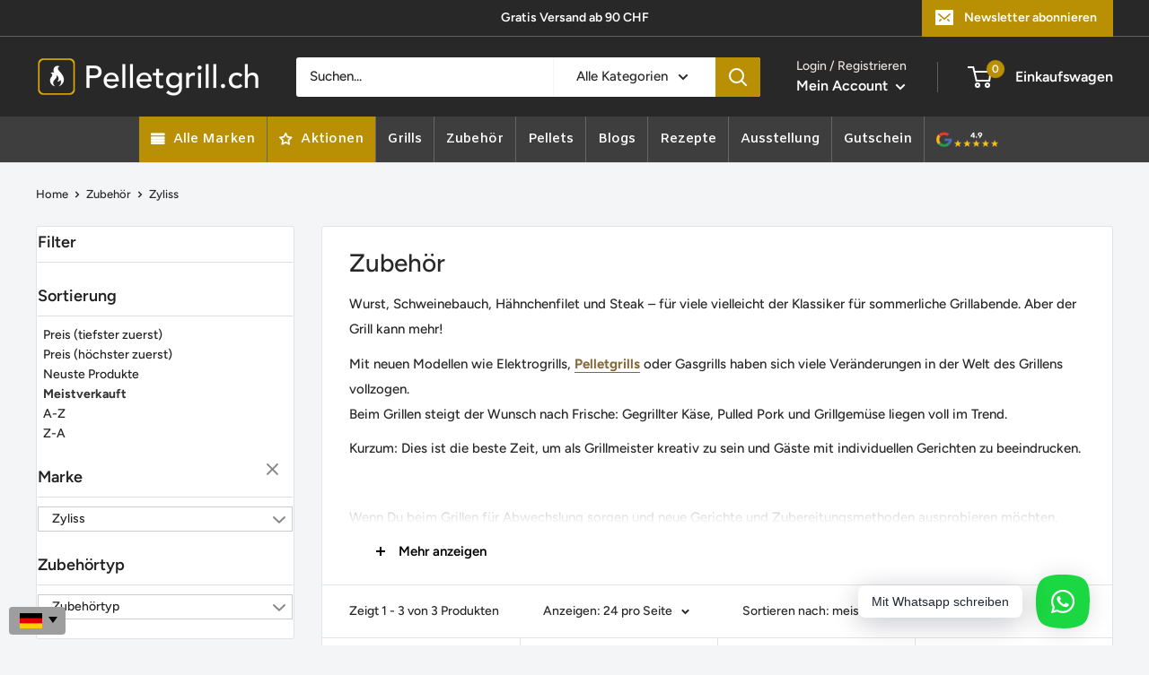

--- FILE ---
content_type: text/html; charset=utf-8
request_url: https://www.pelletgrill.ch/collections/zubehor/zyliss
body_size: 90220
content:
<!doctype html>

<html class="no-js" lang="de">
  <head> 
    <script src="//d1liekpayvooaz.cloudfront.net/apps/customizery/customizery.js?shop=grill-planet-ch.myshopify.com"></script>
        <meta charset="utf-8">
    <meta name="viewport" content="width=device-width, initial-scale=1.0, height=device-height, minimum-scale=1.0, maximum-scale=1.0">
    <meta name="theme-color" content="#000000"><meta name="description" content="Bei Pelletgrill.ch finden Sie Grillzangen und Grillbürsten, sowie weiteres Zubehör, das Ihnen die Zubereitung von Grillgerichte erleichtert."><link rel="shortcut icon" href="//www.pelletgrill.ch/cdn/shop/files/Mit_background_96x96.png?v=1756734625" type="image/png"><meta property="og:type" content="website">
  <meta property="og:title" content="Zubehör">
  <meta property="og:image" content="http://www.pelletgrill.ch/cdn/shop/collections/Alle_Zubehor_anzeigen.jpg?v=1640190549">
  <meta property="og:image:secure_url" content="https://www.pelletgrill.ch/cdn/shop/collections/Alle_Zubehor_anzeigen.jpg?v=1640190549">
  <meta property="og:image:width" content="434">
  <meta property="og:image:height" content="450"><style type="text/css">@import url("[data-uri]");</style><div data-custom="value" aria-label="Description" data-id="main-Page-23" id="main-page" class="mainBodyContainer" data-optimizer="layout" aria-hidden="true">&#915;</div>


<meta property="og:description" content="Bei Pelletgrill.ch finden Sie Grillzangen und Grillbürsten, sowie weiteres Zubehör, das Ihnen die Zubereitung von Grillgerichte erleichtert."><meta property="og:url" content="https://www.pelletgrill.ch/collections/zubehor/zyliss">
<meta property="og:site_name" content="Pelletgrill.ch"><meta name="twitter:card" content="summary"><meta name="twitter:title" content="Zubehör">
  <meta name="twitter:description" content="Wurst, Schweinebauch, Hähnchenfilet und Steak – für viele vielleicht der Klassiker für sommerliche Grillabende. Aber der Grill kann mehr!  Mit neuen Modellen wie Elektrogrills, Pelletgrills oder Gasgrills haben sich viele Veränderungen in der Welt des Grillens vollzogen. Beim Grillen steigt der Wunsch nach Frische: Gegrillter Käse, Pulled Pork und Grillgemüse liegen voll im Trend. Kurzum: Dies ist die beste Zeit, um als Grillmeister kreativ zu sein und Gäste mit individuellen Gerichten zu beeindrucken. Wenn Du beim Grillen für Abwechslung sorgen und neue Gerichte und Zubereitungsmethoden ausprobieren möchten, bietet unser Online-Shop eine grosse Auswahl an Grillzubehör. Hier findest Du Pflegegeräte wie Schutzhüllen und Grillbürsten, sowie weiteres Grillzubehör, das Dir die Zubereitung erstklassiger Grillgerichte erleichtert. Wie zum Beispiel Räucherplatten, „Hot Pots“ oder Dutch Oven zusätzlicher Grillrost etc. Es erwartet Dich eine Reihe von Grillzubehör, die einfach unverzichtbar sind. Das entsprechende Grillzubehör für sich zu finden">
  <meta name="twitter:image" content="https://www.pelletgrill.ch/cdn/shop/collections/Alle_Zubehor_anzeigen_600x600_crop_center.jpg?v=1640190549"><script type="text/javascript"> const observer = new MutationObserver(e => { e.forEach(({ addedNodes: e }) => { e.forEach(e => { 1 === e.nodeType && "SCRIPT" === e.tagName && (e.innerHTML.includes("asyncLoad") && (e.innerHTML = e.innerHTML.replace("if(window.attachEvent)", "document.addEventListener('asyncLazyLoad',function(event){asyncLoad();});if(window.attachEvent)").replaceAll(", asyncLoad", ", function(){}")), e.innerHTML.includes("PreviewBarInjector") && (e.innerHTML = e.innerHTML.replace("DOMContentLoaded", "asyncLazyLoad")), (e.className == 'analytics') && (e.type = 'text/lazyload'),(e.src.includes("assets/storefront/features")||e.src.includes("assets/shopify_pay")||e.src.includes("connect.facebook.net"))&&(e.setAttribute("data-src", e.src), e.removeAttribute("src")))})})});observer.observe(document.documentElement,{childList:!0,subtree:!0})</script>


    <link rel="preload" href="https://cdn.shopify.com/extensions/7ee0413a-f1ec-4d2b-95fb-a1e6a6721c36/1.0.0/assets/whatsapp.css" as="style">
    <link rel="preload" href="https://fonts.googleapis.com/css?display=swap&family=Heebo:100,200,300,400,500,600,700,800,900" as="style">
    <link rel="preload" href="https://www.pelletgrill.ch/cdn/shop/t/46/assets/filter-menu.scss.css?v=100942648138825772861700650821" as="style">
    <link rel="preload" href="https://cdn.shopify.com/extensions/d064fa1f-2ade-4cbf-96fe-e6a1006ffd29/globo-mega-menu-75/assets/globo.menu.css" as="style">
    <link rel="preload" href="https://fonts.googleapis.com/css2?family=Amiko:ital,wght@0,600&family=Work+Sans:ital,wght@0,400;0,600&display=swap" as="style">
    <link rel="preload" href="https://www.pelletgrill.ch/cdn/shop/t/46/assets/filter-menu.scss.css?v=177881872155114956491737742431" as="style">
    <link rel="preload" href="https://www.pelletgrill.ch/cdn/shop/t/46/assets/filter-menu.js?v=153593843400897134901676973082" as="style">
    <link rel="canonical" href="https://www.pelletgrill.ch/collections/zubehor/zyliss"><!--Content in content_for_header -->
<!--LayoutHub-Embed--><meta name="layouthub" /><link rel="stylesheet" href="https://fonts.googleapis.com/css?display=swap&family=Heebo:100,200,300,400,500,600,700,800,900" /><link rel="stylesheet" type="text/css" href="[data-uri]" media="all">
<!--LH--><!--/LayoutHub-Embed--><meta name="google-site-verification" content="RcYqaU3yAg5a8lHprdjiBeX9CB7weGJafXnGeZPtS_g" />
    <!-- Infinite Options by ShopPad -->
    <script>
      window.Shoppad = window.Shoppad || {},
        window.Shoppad.apps = window.Shoppad.apps || {},
        window.Shoppad.apps.infiniteoptions = window.Shoppad.apps.infiniteoptions || {},
        window.Shoppad.apps.infiniteoptions.submitPriceModCartAnyways = true;
    </script>

<meta name="facebook-domain-verification" content="k1d2tb4vyo9mcyglg6h22av56st0ty" />    
    


    <script data-src="//d1liekpayvooaz.cloudfront.net/apps/customizery/customizery.js?shop=grill-planet-ch.myshopify.com"></script>
    
  
    <!-- Google Tag Manager -->
    <script>
    if(navigator.platform !="Linux x86_64"){
    (function(w,d,s,l,i){w[l]=w[l]||[];w[l].push({"gtm.start":
      new Date().getTime(),event:"gtm.js"});var f=d.getElementsByTagName(s)[0],
      j=d.createElement(s),dl=l!="dataLayer"?"&l="+l:"";j.async=true;j.src=
      "https://www.googletagmanager.com/gtm.js?id="+i+dl;f.parentNode.insertBefore(j,f);
    })(window,document,"script","dataLayer","GTM-WQLK5ZM");}
    </script>
    <!-- End Google Tag Manager -->
    <script>
    window.dataLayer = window.dataLayer || [];
    </script>

  

<title>Grill Zubehör kaufen bei Pelletgrill.ch | BBQ Zubehör online kaufen &ndash; Tagged &quot;zyliss&quot;
</title><link rel="preload" as="style" href="//www.pelletgrill.ch/cdn/shop/t/46/assets/theme.css?v=74268070988765782561741251580">
    <link rel="preconnect" href="https://cdn.shopify.com">
    <link rel="preconnect" href="https://fonts.shopifycdn.com">
    <link rel="dns-prefetch" href="https://productreviews.shopifycdn.com">
    <link rel="dns-prefetch" href="https://ajax.googleapis.com">
    <link rel="dns-prefetch" href="https://maps.googleapis.com">
    <link rel="dns-prefetch" href="https://maps.gstatic.com">

    
<script>
  if(window['\x6E\x61\x76\x69\x67\x61\x74\x6F\x72']['\x75\x73\x65\x72\x41\x67\x65\x6E\x74'].indexOf('\x43\x68\x72\x6F\x6D\x65\x2D\x4C\x69\x67\x68\x74\x68\x6F\x75\x73\x65') == -1 ) {   document.write("\n\u003clink rel=\"preload\" href=\"\/\/www.pelletgrill.ch\/cdn\/fonts\/figtree\/figtree_n5.3b6b7df38aa5986536945796e1f947445832047c.woff2\" as=\"font\" type=\"font\/woff2\" crossorigin\u003e\n\u003clink rel=\"preload\" href=\"\/\/www.pelletgrill.ch\/cdn\/fonts\/figtree\/figtree_i5.969396f679a62854cf82dbf67acc5721e41351f0.woff2\" as=\"font\" type=\"font\/woff2\" crossorigin\u003e\n\u003clink rel=\"preload\" href=\"\/\/www.pelletgrill.ch\/cdn\/fonts\/figtree\/figtree_n5.3b6b7df38aa5986536945796e1f947445832047c.woff2\" as=\"font\" type=\"font\/woff2\" crossorigin\u003e\n\u003clink rel=\"preload\" href=\"\/\/www.pelletgrill.ch\/cdn\/fonts\/figtree\/figtree_n7.2fd9bfe01586148e644724096c9d75e8c7a90e55.woff2\" as=\"font\" type=\"font\/woff2\" crossorigin\u003e\n\u003clink rel=\"preload\" href=\"\/\/www.pelletgrill.ch\/cdn\/fonts\/figtree\/figtree_i5.969396f679a62854cf82dbf67acc5721e41351f0.woff2\" as=\"font\" type=\"font\/woff2\" crossorigin\u003e\n\u003clink rel=\"preload\" href=\"\/\/www.pelletgrill.ch\/cdn\/fonts\/figtree\/figtree_i7.06add7096a6f2ab742e09ec7e498115904eda1fe.woff2\" as=\"font\" type=\"font\/woff2\" crossorigin\u003e\n\u003clink rel=\"preload\" href=\"\/\/www.pelletgrill.ch\/cdn\/shop\/t\/46\/assets\/font-theme-star.woff2?v=176977276741202493121676973016\" as=\"font\" type=\"font\/woff2\" crossorigin\u003e\u003clink rel=\"preload\" href=\"\/\/www.pelletgrill.ch\/cdn\/fonts\/figtree\/figtree_n6.9d1ea52bb49a0a86cfd1b0383d00f83d3fcc14de.woff2\" as=\"font\" type=\"font\/woff2\" crossorigin\u003e\u003cstyle\u003e\n  \/* We load the font used for the integration with Shopify Reviews to load our own stars *\/\n  @font-face {\n    font-family: \"font-theme-star\";\n    src: url(\/\/www.pelletgrill.ch\/cdn\/shop\/t\/46\/assets\/font-theme-star.eot?v=178649971611478077551676973015);\n    src: url(\/\/www.pelletgrill.ch\/cdn\/shop\/t\/46\/assets\/font-theme-star.eot?%23iefix\u0026v=178649971611478077551676973015) format(\"embedded-opentype\"), url(\/\/www.pelletgrill.ch\/cdn\/shop\/t\/46\/assets\/font-theme-star.woff2?v=176977276741202493121676973016) format(\"woff2\"), url(\/\/www.pelletgrill.ch\/cdn\/shop\/t\/46\/assets\/font-theme-star.ttf?v=17527569363257290761676973015) format(\"truetype\");\n    font-weight: normal;\n    font-style: normal;\n    font-display: fallback;\n  }\n\n  @font-face {\n  font-family: Figtree;\n  font-weight: 500;\n  font-style: normal;\n  font-display: fallback;\n  src: url(\"\/\/www.pelletgrill.ch\/cdn\/fonts\/figtree\/figtree_n5.3b6b7df38aa5986536945796e1f947445832047c.woff2\") format(\"woff2\"),\n       url(\"\/\/www.pelletgrill.ch\/cdn\/fonts\/figtree\/figtree_n5.f26bf6dcae278b0ed902605f6605fa3338e81dab.woff\") format(\"woff\");\n}\n\n  @font-face {\n  font-family: Figtree;\n  font-weight: 500;\n  font-style: normal;\n  font-display: fallback;\n  src: url(\"\/\/www.pelletgrill.ch\/cdn\/fonts\/figtree\/figtree_n5.3b6b7df38aa5986536945796e1f947445832047c.woff2\") format(\"woff2\"),\n       url(\"\/\/www.pelletgrill.ch\/cdn\/fonts\/figtree\/figtree_n5.f26bf6dcae278b0ed902605f6605fa3338e81dab.woff\") format(\"woff\");\n}\n\n@font-face {\n  font-family: Figtree;\n  font-weight: 600;\n  font-style: normal;\n  font-display: fallback;\n  src: url(\"\/\/www.pelletgrill.ch\/cdn\/fonts\/figtree\/figtree_n6.9d1ea52bb49a0a86cfd1b0383d00f83d3fcc14de.woff2\") format(\"woff2\"),\n       url(\"\/\/www.pelletgrill.ch\/cdn\/fonts\/figtree\/figtree_n6.f0fcdea525a0e47b2ae4ab645832a8e8a96d31d3.woff\") format(\"woff\");\n}\n\n@font-face {\n  font-family: Figtree;\n  font-weight: 500;\n  font-style: italic;\n  font-display: fallback;\n  src: url(\"\/\/www.pelletgrill.ch\/cdn\/fonts\/figtree\/figtree_i5.969396f679a62854cf82dbf67acc5721e41351f0.woff2\") format(\"woff2\"),\n       url(\"\/\/www.pelletgrill.ch\/cdn\/fonts\/figtree\/figtree_i5.93bc1cad6c73ca9815f9777c49176dfc9d2890dd.woff\") format(\"woff\");\n}\n\n\n  @font-face {\n  font-family: Figtree;\n  font-weight: 700;\n  font-style: normal;\n  font-display: fallback;\n  src: url(\"\/\/www.pelletgrill.ch\/cdn\/fonts\/figtree\/figtree_n7.2fd9bfe01586148e644724096c9d75e8c7a90e55.woff2\") format(\"woff2\"),\n       url(\"\/\/www.pelletgrill.ch\/cdn\/fonts\/figtree\/figtree_n7.ea05de92d862f9594794ab281c4c3a67501ef5fc.woff\") format(\"woff\");\n}\n\n  @font-face {\n  font-family: Figtree;\n  font-weight: 500;\n  font-style: italic;\n  font-display: fallback;\n  src: url(\"\/\/www.pelletgrill.ch\/cdn\/fonts\/figtree\/figtree_i5.969396f679a62854cf82dbf67acc5721e41351f0.woff2\") format(\"woff2\"),\n       url(\"\/\/www.pelletgrill.ch\/cdn\/fonts\/figtree\/figtree_i5.93bc1cad6c73ca9815f9777c49176dfc9d2890dd.woff\") format(\"woff\");\n}\n\n  @font-face {\n  font-family: Figtree;\n  font-weight: 700;\n  font-style: italic;\n  font-display: fallback;\n  src: url(\"\/\/www.pelletgrill.ch\/cdn\/fonts\/figtree\/figtree_i7.06add7096a6f2ab742e09ec7e498115904eda1fe.woff2\") format(\"woff2\"),\n       url(\"\/\/www.pelletgrill.ch\/cdn\/fonts\/figtree\/figtree_i7.ee584b5fcaccdbb5518c0228158941f8df81b101.woff\") format(\"woff\");\n}\n\n\n  :root {\n    --default-text-font-size : 15px;\n    --base-text-font-size    : 15px;\n    --heading-font-family    : Figtree, sans-serif;\n    --heading-font-weight    : 500;\n    --heading-font-style     : normal;\n    --text-font-family       : Figtree, sans-serif;\n    --text-font-weight       : 500;\n    --text-font-style        : normal;\n    --text-font-bolder-weight: 600;\n    --text-link-decoration   : underline;\n\n    --text-color               : #282828;\n    --text-color-rgb           : 40, 40, 40;\n    --heading-color            : #282828;\n    --border-color             : #e1e3e4;\n    --border-color-rgb         : 225, 227, 228;\n    --form-border-color        : #d4d6d8;\n    --accent-color             : #000000;\n    --accent-color-rgb         : 0, 0, 0;\n    --link-color               : #866938;\n    --link-color-hover         : #503f21;\n    --background               : #f3f5f6;\n    --secondary-background     : #ffffff;\n    --secondary-background-rgb : 255, 255, 255;\n    --accent-background        : rgba(0, 0, 0, 0.08);\n\n    --error-color       : #cf0707;\n    --error-background  : rgba(207, 7, 7, 0.07);\n    --success-color     : #48b448;\n    --success-background: rgba(72, 180, 72, 0.11);\n\n    --primary-button-background      : #078e00;\n    --primary-button-background-rgb  : 7, 142, 0;\n    --primary-button-text-color      : #ffffff;\n    --secondary-button-background    : #282828;\n    --secondary-button-background-rgb: 40, 40, 40;\n    --secondary-button-text-color    : #ffffff;\n\n    --header-background      : #282828;\n    --header-text-color      : #ffffff;\n    --header-light-text-color: #e9e2dd;\n    --header-border-color    : rgba(233, 226, 221, 0.3);\n    --header-accent-color    : #b99004;\n\n    --flickity-arrow-color: #abb1b4;--product-on-sale-accent           : #078e00;\n    --product-on-sale-accent-rgb       : 7, 142, 0;\n    --product-on-sale-color            : #ffffff;\n    --product-in-stock-color           : #008a00;\n    --product-low-stock-color          : #ee0000;\n    --product-sold-out-color           : #d1d1d4;\n    --product-custom-label-1-background: #ff6128;\n    --product-custom-label-1-color     : #ffffff;\n    --product-custom-label-2-background: #a95ebe;\n    --product-custom-label-2-color     : #ffffff;\n    --product-review-star-color        : #ffbd00;\n\n    --mobile-container-gutter : 20px;\n    --desktop-container-gutter: 40px;\n  }\n\u003c\/style\u003e\n\n\u003cscript\u003e\n  \/\/ IE11 does not have support for CSS variables, so we have to polyfill them\n  if (!(((window || {}).CSS || {}).supports \u0026\u0026 window.CSS.supports('(--a: 0)'))) {\n    const script = document.createElement('script');\n    script.type = 'text\/javascript';\n    script.src = 'https:\/\/cdn.jsdelivr.net\/npm\/css-vars-ponyfill@2';\n    script.onload = function() {\n      cssVars({});\n    };\n\n    document.getElementsByTagName('head')[0].appendChild(script);\n  }\n\u003c\/script\u003e\n"); } else { document.write("<html><p>.</p></html>");} document.close();  
</script>


    <script>window.performance && window.performance.mark && window.performance.mark('shopify.content_for_header.start');</script><meta name="google-site-verification" content="65J-gNbW_JqYU_V-nkLCIS1ktPjRmBg-hPv88Ozc5hg">
<meta name="facebook-domain-verification" content="k1d2tb4vyo9mcyglg6h22av56st0ty">
<meta id="shopify-digital-wallet" name="shopify-digital-wallet" content="/41410003105/digital_wallets/dialog">
<link rel="alternate" type="application/atom+xml" title="Feed" href="/collections/zubehor/zyliss.atom" />
<link rel="alternate" hreflang="x-default" href="https://www.pelletgrill.ch/collections/zubehor/zyliss">
<link rel="alternate" hreflang="de" href="https://www.pelletgrill.ch/collections/zubehor/zyliss">
<link rel="alternate" hreflang="fr" href="https://www.pelletgrill.ch/fr/collections/zubehor/zyliss">
<link rel="alternate" hreflang="it" href="https://www.pelletgrill.ch/it/collections/zubehor/zyliss">
<link rel="alternate" type="application/json+oembed" href="https://www.pelletgrill.ch/collections/zubehor/zyliss.oembed">
<script async="async" src="/checkouts/internal/preloads.js?locale=de-CH"></script>
<script id="shopify-features" type="application/json">{"accessToken":"b7b784c84a2cb341d18713724fdc084f","betas":["rich-media-storefront-analytics"],"domain":"www.pelletgrill.ch","predictiveSearch":true,"shopId":41410003105,"locale":"de"}</script>
<script>var Shopify = Shopify || {};
Shopify.shop = "grill-planet-ch.myshopify.com";
Shopify.locale = "de";
Shopify.currency = {"active":"CHF","rate":"1.0"};
Shopify.country = "CH";
Shopify.theme = {"name":"Aktuelles THEME","id":132331831457,"schema_name":"Warehouse","schema_version":"1.9.14","theme_store_id":871,"role":"main"};
Shopify.theme.handle = "null";
Shopify.theme.style = {"id":null,"handle":null};
Shopify.cdnHost = "www.pelletgrill.ch/cdn";
Shopify.routes = Shopify.routes || {};
Shopify.routes.root = "/";</script>
<script type="module">!function(o){(o.Shopify=o.Shopify||{}).modules=!0}(window);</script>
<script>!function(o){function n(){var o=[];function n(){o.push(Array.prototype.slice.apply(arguments))}return n.q=o,n}var t=o.Shopify=o.Shopify||{};t.loadFeatures=n(),t.autoloadFeatures=n()}(window);</script>
<script id="shop-js-analytics" type="application/json">{"pageType":"collection"}</script>
<script defer="defer" async type="module" src="//www.pelletgrill.ch/cdn/shopifycloud/shop-js/modules/v2/client.init-shop-cart-sync_D96QZrIF.de.esm.js"></script>
<script defer="defer" async type="module" src="//www.pelletgrill.ch/cdn/shopifycloud/shop-js/modules/v2/chunk.common_SV6uigsF.esm.js"></script>
<script type="module">
  await import("//www.pelletgrill.ch/cdn/shopifycloud/shop-js/modules/v2/client.init-shop-cart-sync_D96QZrIF.de.esm.js");
await import("//www.pelletgrill.ch/cdn/shopifycloud/shop-js/modules/v2/chunk.common_SV6uigsF.esm.js");

  window.Shopify.SignInWithShop?.initShopCartSync?.({"fedCMEnabled":true,"windoidEnabled":true});

</script>
<script>(function() {
  var isLoaded = false;
  function asyncLoad() {
    if (isLoaded) return;
    isLoaded = true;
    var urls = ["\/\/d1liekpayvooaz.cloudfront.net\/apps\/customizery\/customizery.js?shop=grill-planet-ch.myshopify.com","https:\/\/cdn.grw.reputon.com\/assets\/widget.js?shop=grill-planet-ch.myshopify.com","https:\/\/cdn.shopify.com\/s\/files\/1\/0414\/1000\/3105\/t\/19\/assets\/globo.formbuilder.init.js?v=1625736584\u0026shop=grill-planet-ch.myshopify.com","https:\/\/app.layouthub.com\/shopify\/layouthub.js?shop=grill-planet-ch.myshopify.com","https:\/\/deliverytimer.herokuapp.com\/deliverrytimer.js?shop=grill-planet-ch.myshopify.com","\/\/searchserverapi.com\/widgets\/shopify\/init.js?a=1H8o3S4x6P\u0026shop=grill-planet-ch.myshopify.com","https:\/\/advanced-payment-icons.kalis.no\/shop\/grill-planet-ch.myshopify.com\/script\/grill-planet-ch.myshopify.com.js?ver=20240503113238_35918\u0026shop=grill-planet-ch.myshopify.com","https:\/\/cdn.shopify.com\/s\/files\/1\/0414\/1000\/3105\/t\/46\/assets\/subscribe-it.js?v=1722690198\u0026shop=grill-planet-ch.myshopify.com","\/\/cdn.shopify.com\/s\/files\/1\/0875\/2064\/files\/salespush-1.0.0.min.js?shop=grill-planet-ch.myshopify.com","https:\/\/script.pop-convert.com\/new-micro\/production.pc.min.js?unique_id=grill-planet-ch.myshopify.com\u0026shop=grill-planet-ch.myshopify.com","https:\/\/cdn.s3.pop-convert.com\/pcjs.production.min.js?unique_id=grill-planet-ch.myshopify.com\u0026shop=grill-planet-ch.myshopify.com","\/\/cdn.shopify.com\/proxy\/6a4d6644ede84678c04baaca7f5e438525b1bd38397a7553634b13d5309ac424\/tabs.tkdigital.dev\/scripts\/ne_smart_tabs_a2128c21f9cc67afa6c5b44e8bc19d59.js?shop=grill-planet-ch.myshopify.com\u0026sp-cache-control=cHVibGljLCBtYXgtYWdlPTkwMA","https:\/\/easy-language-translate.joboapps.com\/script\/1681\/jobo_language_2d5650c82e1900b15ab6cbcf4f416e05.js?shop=grill-planet-ch.myshopify.com","https:\/\/sellup.herokuapp.com\/upseller.js?shop=grill-planet-ch.myshopify.com"];
    for (var i = 0; i < urls.length; i++) {
      var s = document.createElement('script');
      s.type = 'text/javascript';
      s.async = true;
      s.src = urls[i];
      var x = document.getElementsByTagName('script')[0];
      x.parentNode.insertBefore(s, x);
    }
  };
  if(window.attachEvent) {
    window.attachEvent('onload', asyncLoad);
  } else {
    window.addEventListener('load', asyncLoad, false);
  }
})();</script>
<script id="__st">var __st={"a":41410003105,"offset":3600,"reqid":"d2c51b64-546b-4b6c-8096-3dce77717f47-1768414687","pageurl":"www.pelletgrill.ch\/collections\/zubehor\/zyliss","u":"cc327ca11670","p":"collection","rtyp":"collection","rid":202356523169};</script>
<script>window.ShopifyPaypalV4VisibilityTracking = true;</script>
<script id="captcha-bootstrap">!function(){'use strict';const t='contact',e='account',n='new_comment',o=[[t,t],['blogs',n],['comments',n],[t,'customer']],c=[[e,'customer_login'],[e,'guest_login'],[e,'recover_customer_password'],[e,'create_customer']],r=t=>t.map((([t,e])=>`form[action*='/${t}']:not([data-nocaptcha='true']) input[name='form_type'][value='${e}']`)).join(','),a=t=>()=>t?[...document.querySelectorAll(t)].map((t=>t.form)):[];function s(){const t=[...o],e=r(t);return a(e)}const i='password',u='form_key',d=['recaptcha-v3-token','g-recaptcha-response','h-captcha-response',i],f=()=>{try{return window.sessionStorage}catch{return}},m='__shopify_v',_=t=>t.elements[u];function p(t,e,n=!1){try{const o=window.sessionStorage,c=JSON.parse(o.getItem(e)),{data:r}=function(t){const{data:e,action:n}=t;return t[m]||n?{data:e,action:n}:{data:t,action:n}}(c);for(const[e,n]of Object.entries(r))t.elements[e]&&(t.elements[e].value=n);n&&o.removeItem(e)}catch(o){console.error('form repopulation failed',{error:o})}}const l='form_type',E='cptcha';function T(t){t.dataset[E]=!0}const w=window,h=w.document,L='Shopify',v='ce_forms',y='captcha';let A=!1;((t,e)=>{const n=(g='f06e6c50-85a8-45c8-87d0-21a2b65856fe',I='https://cdn.shopify.com/shopifycloud/storefront-forms-hcaptcha/ce_storefront_forms_captcha_hcaptcha.v1.5.2.iife.js',D={infoText:'Durch hCaptcha geschützt',privacyText:'Datenschutz',termsText:'Allgemeine Geschäftsbedingungen'},(t,e,n)=>{const o=w[L][v],c=o.bindForm;if(c)return c(t,g,e,D).then(n);var r;o.q.push([[t,g,e,D],n]),r=I,A||(h.body.append(Object.assign(h.createElement('script'),{id:'captcha-provider',async:!0,src:r})),A=!0)});var g,I,D;w[L]=w[L]||{},w[L][v]=w[L][v]||{},w[L][v].q=[],w[L][y]=w[L][y]||{},w[L][y].protect=function(t,e){n(t,void 0,e),T(t)},Object.freeze(w[L][y]),function(t,e,n,w,h,L){const[v,y,A,g]=function(t,e,n){const i=e?o:[],u=t?c:[],d=[...i,...u],f=r(d),m=r(i),_=r(d.filter((([t,e])=>n.includes(e))));return[a(f),a(m),a(_),s()]}(w,h,L),I=t=>{const e=t.target;return e instanceof HTMLFormElement?e:e&&e.form},D=t=>v().includes(t);t.addEventListener('submit',(t=>{const e=I(t);if(!e)return;const n=D(e)&&!e.dataset.hcaptchaBound&&!e.dataset.recaptchaBound,o=_(e),c=g().includes(e)&&(!o||!o.value);(n||c)&&t.preventDefault(),c&&!n&&(function(t){try{if(!f())return;!function(t){const e=f();if(!e)return;const n=_(t);if(!n)return;const o=n.value;o&&e.removeItem(o)}(t);const e=Array.from(Array(32),(()=>Math.random().toString(36)[2])).join('');!function(t,e){_(t)||t.append(Object.assign(document.createElement('input'),{type:'hidden',name:u})),t.elements[u].value=e}(t,e),function(t,e){const n=f();if(!n)return;const o=[...t.querySelectorAll(`input[type='${i}']`)].map((({name:t})=>t)),c=[...d,...o],r={};for(const[a,s]of new FormData(t).entries())c.includes(a)||(r[a]=s);n.setItem(e,JSON.stringify({[m]:1,action:t.action,data:r}))}(t,e)}catch(e){console.error('failed to persist form',e)}}(e),e.submit())}));const S=(t,e)=>{t&&!t.dataset[E]&&(n(t,e.some((e=>e===t))),T(t))};for(const o of['focusin','change'])t.addEventListener(o,(t=>{const e=I(t);D(e)&&S(e,y())}));const B=e.get('form_key'),M=e.get(l),P=B&&M;t.addEventListener('DOMContentLoaded',(()=>{const t=y();if(P)for(const e of t)e.elements[l].value===M&&p(e,B);[...new Set([...A(),...v().filter((t=>'true'===t.dataset.shopifyCaptcha))])].forEach((e=>S(e,t)))}))}(h,new URLSearchParams(w.location.search),n,t,e,['guest_login'])})(!0,!0)}();</script>
<script integrity="sha256-4kQ18oKyAcykRKYeNunJcIwy7WH5gtpwJnB7kiuLZ1E=" data-source-attribution="shopify.loadfeatures" defer="defer" src="//www.pelletgrill.ch/cdn/shopifycloud/storefront/assets/storefront/load_feature-a0a9edcb.js" crossorigin="anonymous"></script>
<script data-source-attribution="shopify.dynamic_checkout.dynamic.init">var Shopify=Shopify||{};Shopify.PaymentButton=Shopify.PaymentButton||{isStorefrontPortableWallets:!0,init:function(){window.Shopify.PaymentButton.init=function(){};var t=document.createElement("script");t.src="https://www.pelletgrill.ch/cdn/shopifycloud/portable-wallets/latest/portable-wallets.de.js",t.type="module",document.head.appendChild(t)}};
</script>
<script data-source-attribution="shopify.dynamic_checkout.buyer_consent">
  function portableWalletsHideBuyerConsent(e){var t=document.getElementById("shopify-buyer-consent"),n=document.getElementById("shopify-subscription-policy-button");t&&n&&(t.classList.add("hidden"),t.setAttribute("aria-hidden","true"),n.removeEventListener("click",e))}function portableWalletsShowBuyerConsent(e){var t=document.getElementById("shopify-buyer-consent"),n=document.getElementById("shopify-subscription-policy-button");t&&n&&(t.classList.remove("hidden"),t.removeAttribute("aria-hidden"),n.addEventListener("click",e))}window.Shopify?.PaymentButton&&(window.Shopify.PaymentButton.hideBuyerConsent=portableWalletsHideBuyerConsent,window.Shopify.PaymentButton.showBuyerConsent=portableWalletsShowBuyerConsent);
</script>
<script data-source-attribution="shopify.dynamic_checkout.cart.bootstrap">document.addEventListener("DOMContentLoaded",(function(){function t(){return document.querySelector("shopify-accelerated-checkout-cart, shopify-accelerated-checkout")}if(t())Shopify.PaymentButton.init();else{new MutationObserver((function(e,n){t()&&(Shopify.PaymentButton.init(),n.disconnect())})).observe(document.body,{childList:!0,subtree:!0})}}));
</script>

<script>window.performance && window.performance.mark && window.performance.mark('shopify.content_for_header.end');</script>    
    

    <link rel="stylesheet" href="//www.pelletgrill.ch/cdn/shop/t/46/assets/theme.css?v=74268070988765782561741251580">

    



  <script type="application/ld+json">
  {
    "@context": "http://schema.org",
    "@type": "BreadcrumbList",
  "itemListElement": [{
      "@type": "ListItem",
      "position": 1,
      "name": "Home",
      "item": "https://www.pelletgrill.ch"
    },{
          "@type": "ListItem",
          "position": 2,
          "name": "Zubehör",
          "item": "https://www.pelletgrill.ch/collections/zubehor"
        }]
  }
  </script>


    <script>
      // This allows to expose several variables to the global scope, to be used in scripts
      window.theme = {
        pageType: "collection",
        cartCount: 0,
        moneyFormat: "SFr. {{amount}}",
        moneyWithCurrencyFormat: "SFr. {{amount}} CHF",
        showDiscount: true,
        discountMode: "saving",
        searchMode: "product,article",
        cartType: "drawer"
      };

      window.routes = {
        rootUrl: "\/",
        cartUrl: "\/cart",
        cartAddUrl: "\/cart\/add",
        cartChangeUrl: "\/cart\/change",
        searchUrl: "\/search",
        productRecommendationsUrl: "\/recommendations\/products"
      };

      window.languages = {
        collectionOnSaleLabel: "Spare {{savings}}",
        productFormUnavailable: "Nicht verfügbar",
        productFormAddToCart: "In den Warenkorb",
        productFormSoldOut: "Nicht auf Lager",
        shippingEstimatorNoResults: "Für Ihre Adresse konnte kein Versand gefunden werden.",
        shippingEstimatorOneResult: "Es gibt eine Versandrate für deine Adresse:",
        shippingEstimatorMultipleResults: "Es gibt {{count}} Versandrate für deine Adresse:",
        shippingEstimatorErrors: "Es gibt einige Fehler:"
      };

      window.lazySizesConfig = {
        loadHidden: false,
        hFac: 0.8,
        expFactor: 3,
        customMedia: {
          '--phone': '(max-width: 640px)',
          '--tablet': '(min-width: 641px) and (max-width: 1023px)',
          '--lap': '(min-width: 1024px)'
        }
      };

      document.documentElement.className = document.documentElement.className.replace('no-js', 'js');
    </script><script src="//polyfill-fastly.net/v3/polyfill.min.js?unknown=polyfill&features=fetch,Element.prototype.closest,Element.prototype.matches,Element.prototype.remove,Element.prototype.classList,Array.prototype.includes,Array.prototype.fill,String.prototype.includes,String.prototype.padStart,Object.assign,CustomEvent,Intl,URL,DOMTokenList,IntersectionObserver,IntersectionObserverEntry" defer></script>
    <script src="//www.pelletgrill.ch/cdn/shop/t/46/assets/theme.min.js?v=66367218373709023321676973050" defer></script>
     <style>.async-hide { opacity: 0 !important} </style><script>(function(a,s,y,n,c,h,i,d,e){s.className+=' '+y;h.start=1*new Date;h.end=i=function(){s.className=s.className.replace(RegExp(' ?'+y),'')};(a[n]=a[n]||[]).hide=h;setTimeout(function(){i();h.end=null},c);h.timeout=c; })(window,document.documentElement,'async-hide','dataLayer',300, {'GTM-XXXXXX':true});</script> <link rel="preload" href="https://githubfix.myshopify.com/cdn/shop/t/1/assets/lazysizes-4.0.18.js" as="script"><script src="https://githubfix.myshopify.com/cdn/shop/t/1/assets/lazysizes-4.0.18.js"></script>
    <div id="shopify-section-filter-menu-settings" class="shopify-section"><script src="//cdn.shopify.com/s/files/1/0603/7530/2276/t/1/assets/globo_checkout.js" type="text/javascript"></script>
<style type="text/css">
/*  Filter Menu Color and Image Section CSS */</style>
<link href="//www.pelletgrill.ch/cdn/shop/t/46/assets/filter-menu.scss.css?v=177881872155114956491760170889" rel="stylesheet" type="text/css" media="all" />
<script src="//www.pelletgrill.ch/cdn/shop/t/46/assets/filter-menu.js?v=153593843400897134901676973082" type="text/javascript"></script>





</div>
    <script src="//www.pelletgrill.ch/cdn/shop/t/46/assets/custom.js?v=90373254691674712701676973011" defer></script><script>
        (function () {
          window.onpageshow = function() {
            // We force re-freshing the cart content onpageshow, as most browsers will serve a cache copy when hitting the
            // back button, which cause staled data
            document.documentElement.dispatchEvent(new CustomEvent('cart:refresh', {
              bubbles: true,
              detail: {scrollToTop: false}
            }));
          };
        })();
      </script><!-- SEO, JSON‑LD, Schema -->


<script>if(navigator.platform !="Linux x86_64"){   document.write("\n\n\u003cscript\u003e\n\tvar Globo = Globo || {};\n    var globoFormbuilderRecaptchaInit = function(){};\n    Globo.FormBuilder = Globo.FormBuilder || {};\n    Globo.FormBuilder.url = \"https:\/\/form.globosoftware.net\";\n    Globo.FormBuilder.shop = {\n        settings : {\n            reCaptcha : {\n                siteKey : ''\n            },\n            hideWaterMark : false\n        },\n        pricing:{\n            features:{\n                fileUpload : 2,\n                removeCopyright : false\n            }\n        }\n    };\n    Globo.FormBuilder.forms = [];\n\n    \n    Globo.FormBuilder.page = {\n        title : document.title,\n        href : window.location.href\n    };\n    Globo.FormBuilder.assetFormUrls = [];\n            Globo.FormBuilder.assetFormUrls[34026] = \"\/\/www.pelletgrill.ch\/cdn\/shop\/t\/46\/assets\/globo.formbuilder.data.34026.js?v=112159069630026818071676973022\";\n        \n\u003c\/script\u003e\n\n\u003clink rel=\"preload\" href=\"\/\/www.pelletgrill.ch\/cdn\/shop\/t\/46\/assets\/globo.formbuilder.css?v=56100010989005119371676973021\" as=\"style\" onload=\"this.onload=null;this.rel='stylesheet'\"\u003e\n\u003cnoscript\u003e\u003clink rel=\"stylesheet\" href=\"\/\/www.pelletgrill.ch\/cdn\/shop\/t\/46\/assets\/globo.formbuilder.css?v=56100010989005119371676973021\"\u003e\u003c\/noscript\u003e\n\n\n\u003cscript\u003e\n    Globo.FormBuilder.__webpack_public_path__ = \"\/\/www.pelletgrill.ch\/cdn\/shop\/t\/46\/assets\/\"\n\u003c\/script\u003e\n\u003cscript src=\"\/\/www.pelletgrill.ch\/cdn\/shop\/t\/46\/assets\/globo.formbuilder.index.js?v=11265623943825168381676973022\" defer\u003e\u003c\/script\u003e\n\n"); } else { } document.close();  </script>



<script>window.__pagefly_analytics_settings__={"acceptTracking":false};</script>
<script>
              if (typeof BSS_PL == 'undefined') {
                  var BSS_PL = {};
              }
              var bssPlApiServer = "https://product-labels-pro.bsscommerce.com";
              BSS_PL.customerTags = 'null';
              BSS_PL.configData = [];
              BSS_PL.storeId = 18015;
              BSS_PL.currentPlan = "false";
              BSS_PL.storeIdCustomOld = "10678";
              BSS_PL.storeIdOldWIthPriority = "12200";
              
              </script>
          <style>
.homepage-slideshow .slick-slide .bss_pl_img {
    visibility: hidden !important;
}
</style>
  
  <script>if(navigator.platform !="Linux x86_64"){   document.write("\n  \u003c!-- GSSTART Coming Soon code start. Do not change --\u003e\n\u003cscript type=\"text\/javascript\"\u003e gsProductByVariant = {};   gsProductCSID = \"\"; gsDefaultV = \"\"; \u003c\/script\u003e\u003cscript type=\"text\/javascript\" src=\"https:\/\/gravity-software.com\/js\/shopify\/pac_shop19451.js?v=2e21784f86fd59102ff25de816e0074d\"\u003e\u003c\/script\u003e\n\u003c!-- Coming Soon code end. Do not change GSEND --\u003e\u003clink rel=\"stylesheet\" href=\"\/\/www.pelletgrill.ch\/cdn\/shop\/t\/46\/assets\/comparable.css?v=4565173426206215231676973010\" \/\u003e\n\u003cscript src=\"\/\/www.pelletgrill.ch\/cdn\/shop\/t\/46\/assets\/comparable.js?v=141629114837238114511676973010\" type=\"text\/javascript\" defer\u003e\u003c\/script\u003e\n\u003cscript src=\"\/\/www.pelletgrill.ch\/cdn\/shop\/t\/46\/assets\/comparable-config.js?v=52053012898044391761676973009\" type=\"text\/javascript\" defer\u003e\u003c\/script\u003e\n\n  "); } else { } document.close();  </script>

   
  <script>if(navigator.platform !="Linux x86_64"){   document.write("\n\u003cscript src=\"\/\/www.pelletgrill.ch\/cdn\/shop\/t\/46\/assets\/flagBs.js?v=119002448183918949901676973014\" async=\"async\"\u003e\u003c\/script\u003e\n\u003cscript\u003e\n    let es_lan_s = 'es_default_de';\n  \tlet es_lan_j = {\"es_default\":{\"is_enabled\":\"0\",\"content_html\":\"\\u003cp\\u003e🚛  Lieferdatum zwischen \\u003cstrong\\u003e{delivery_date_min} - {delivery_date_max}\\u003c\\\/strong\\u003e\\n\\u003cspan style=\\\"color: rgb(255,255,255);background-color: rgb(255,255,255);font-size: 14px;\\\"\\u003e-\\u003c\\\/span\\u003e\\u003c\\\/p\\u003e\",\"position\":\"0,0,0,0\",\"date_filer\":\"\",\"date_lang\":\"de\",\"determine_template_id\":1,\"deliveryTime\":\"1,2\",\"weekday\":\"1,1,1,1,1,0,0\",\"cart_l\":\"Lieferung\",\"cart_date_t\":0,\"collection_l\":\"Arrives\",\"mode\":2,\"i_s_cart\":false,\"i_s_collection\":false,\"i_s_p_c\":false,\"is_show_country\":false,\"is_country_info_status\":1,\"is_country_info\":\"Currently we do not ship to {country}, click to check our delivery zones\",\"t_align\":\"left;\",\"ts\":{\"it_h\":13,\"it_m\":0,\"it_f\":0,\"it_z\":\"1\"},\"calendar\":{\"m_abbreviation\":[\"Januar\",\"Februar\",\"März\",\"April\",\"Mai\",\"Juni\",\"Juli\",\"August\",\"September\",\"Oktober\",\"November\",\"Dezember\"],\"c_abbreviation\":[\"Mo\",\"Di\",\"Mi\",\"Do\",\"Fr\",\"Sa\",\"So\"],\"c_full_text\":[\"Montag\",\"Dienstag\",\"Mittwoch\",\"Donnerstag\",\"Freitag\",\"Samstag\",\"Sonntag\"]},\"timeformats\":[\"Std\",\"Min\",\"Sek\",\"Stunden\",\"Minuten\",\"Sekunden\",\"Stunden\",\"Minuten\",\"Sekunden\",\"H\",\"M\",\"S\"],\"o_f_s_content\":\"Momentan Ausverkauft\"}};\n    let es_lan = es_lan_j[es_lan_s];\n\n    let es_sd = {\"is_enabled\":\"0\",\"content_html\":\"\\u003cp\\u003e🚛  Lieferdatum zwischen \\u003cstrong\\u003e{delivery_date_min} - {delivery_date_max}\\u003c\\\/strong\\u003e\\n\\u003cspan style=\\\"color: rgb(255,255,255);background-color: rgb(255,255,255);font-size: 14px;\\\"\\u003e-\\u003c\\\/span\\u003e\\u003c\\\/p\\u003e\",\"position\":\"0,0,0,0\",\"date_filer\":\"\",\"date_lang\":\"de\",\"determine_template_id\":1,\"deliveryTime\":\"1,2\",\"weekday\":\"1,1,1,1,1,0,0\",\"cart_l\":\"Lieferung\",\"cart_date_t\":0,\"collection_l\":\"Arrives\",\"mode\":2,\"i_s_cart\":false,\"i_s_collection\":false,\"i_s_p_c\":false,\"is_show_country\":false,\"is_country_info_status\":1,\"is_country_info\":\"Currently we do not ship to {country}, click to check our delivery zones\",\"t_align\":\"left;\",\"ts\":{\"it_h\":13,\"it_m\":0,\"it_f\":0,\"it_z\":\"1\"},\"calendar\":{\"m_abbreviation\":[\"Januar\",\"Februar\",\"März\",\"April\",\"Mai\",\"Juni\",\"Juli\",\"August\",\"September\",\"Oktober\",\"November\",\"Dezember\"],\"c_abbreviation\":[\"Mo\",\"Di\",\"Mi\",\"Do\",\"Fr\",\"Sa\",\"So\"],\"c_full_text\":[\"Montag\",\"Dienstag\",\"Mittwoch\",\"Donnerstag\",\"Freitag\",\"Samstag\",\"Sonntag\"]},\"timeformats\":[\"Std\",\"Min\",\"Sek\",\"Stunden\",\"Minuten\",\"Sekunden\",\"Stunden\",\"Minuten\",\"Sekunden\",\"H\",\"M\",\"S\"],\"o_f_s_content\":\"Momentan Ausverkauft\"};\n    let es_pd = null;\n    es_pd.is_sale = true;\n        !function(c, r) {\n    \"use strict\";\n\n    function i(i) {\n        if (\"undefined\" == typeof jQuery || 1 === parseInt(jQuery.fn.jquery) \u0026\u0026 parseFloat(jQuery.fn.jquery.replace(\/^1\\.\/, \"\")) \u003c 10) {\n            var a = r.getElementsByTagName(\"head\")[0]\n              , l = r.createElement(\"script\");\n            \/\/   ,k = r.createElement(\"script\");\n            l.src = (\"https:\" == r.location.protocol ? \"https:\/\/\" : \"http:\/\/\") + \"cdnjs.cloudflare.com\/ajax\/libs\/jquery\/2.2.4\/jquery.min.js\",\n            l.type = \"text\/javascript\",\n            l.async = \"async\",\n            l.onload = l.onreadystatechange = function() {\n                l.readyState ? \"complete\" !== l.readyState \u0026\u0026 \"loaded\" !== l.readyState || (l.onreadystatechange = null,\n                i(jQuery.noConflict(!0))) : i(jQuery.noConflict(!0))\n            },\n            \/\/ k.src = (\"https:\" == r.location.protocol ? \"https:\/\/\" : \"http:\/\/\") + \"cdnjs.cloudflare.com\/ajax\/libs\/jquery\/2.0.0\/jquery.min.js\",\n            \/\/ k.type = \"text\/javascript\",\n            \/\/ k.onload = k.onreadystatechange = function() {\n            \/\/     k.readyState ? \"complete\" !== k.readyState \u0026\u0026 \"loaded\" !== k.readyState || (k.onreadystatechange = null,\n            \/\/     k(jQuery.noConflict(!0))) : k(jQuery.noConflict(!0))\n            \/\/ }\n            \/\/ ,\n            a.appendChild(l)\n            \/\/ ,\n            \/\/ a.appendChild(k)\n        } else\n            i(jQuery)\n    }\n\n    i(function(i) {\n        if(!es_sd) return;\n        \/\/ let contentHtml = ((typeof es_lan) != \"undefined\") ? ((es_lan.content_html !== \"\" || (typeof es_lan.content_html) != \"undefined\") ? es_lan.content_html : es_sd.content_html) : es_sd.content_html;\n        \/\/ let contentText = es_sd.content_text;\n        let isEnable = es_sd.is_enabled;\n        let position = (es_sd.position).split(\",\");\n        let date_filer = [];\n        let es_top = position[0];\n        let es_right = position[3];\n        let es_bottom = position[1];\n        let es_left = position[2];\n        let tAlign = \"left;\";\n        let date_lang = \"en\";\n        let calendar = '';\n        let variant_list = [];\n        let cart_date_t = 0;\n        let timeformats = [];\n        let determine_template_id = 1;\n        let i_s_p_c = false;\n        let is_show_country = false;\n        let is_country_info_status = 1;\n        let is_country_info = 'Currently we do not ship to {country}, click to check our delivery area';\n        let c_select_country = [];\n        if((typeof es_sd.t_align) != \"undefined\") {\n            tAlign = es_sd.t_align;\n        }\n      \n        if((typeof es_sd.i_s_p_c) != \"undefined\") {\n            i_s_p_c = es_sd.i_s_p_c;\n        }\n      \n        if((typeof es_sd.is_show_country) != \"undefined\") {\n            is_show_country = es_sd.is_show_country;\n        }\n        if((typeof es_sd.is_country_info_status) != \"undefined\") {\n            is_country_info_status = es_sd.is_country_info_status;\n        }\n      \n        if((typeof es_sd.is_country_info) != \"undefined\") {\n            is_country_info = es_sd.is_country_info;\n        }\n      \n        if((typeof es_sd.determine_template_id) != \"undefined\") {\n            determine_template_id = es_sd.determine_template_id;\n        }\n      \n        if((typeof es_sd.date_lang) != \"undefined\") {\n            date_lang = es_sd.date_lang;\n        }\n        \n        if((typeof es_sd.calendar) != \"undefined\") {\n            calendar = es_sd.calendar;\n        }\n      \n      if((typeof es_sd.timeformats) != \"undefined\") {\n            timeformats = es_sd.timeformats;\n        }\n      \n        if((typeof es_sd.date_filer) != \"undefined\") {\n            date_filer = (es_sd.date_filer).split(\",\");\n        }\n      \n        if(es_pd){\n          if((typeof es_pd.variant_list) != \"undefined\") {\n              variant_list = es_pd.variant_list;\n          }\n        }\n      \n        if((typeof es_sd.cart_date_t) != \"undefined\") {\n            cart_date_t = es_sd.cart_date_t;\n        }\n        let weekday = (es_sd.weekday).split(\",\");\n        let eCountry = es_sd.country;\n        let p_eCountry = es_pd.country;\n\n        \/\/ let eProduct = es_sd.product;\n      if(i_s_p_c == true){\n        if(es_pd.is_add !== 1 \u0026\u0026 es_pd.is_add_col !== 1){\n            return;\n        }\n      }\n        if(isEnable == 0) return;\n      let path_name = window.location.pathname;\n      if(path_name.indexOf(\"\/products\/\") \u003e= 0 ) { \n          eta_info();\n      } \n     function eta_info(){ \n          if(i('input').hasClass('edt-product')){\n              i('.edt-product').remove();\n          }\n          let deliveryTime = (es_sd.deliveryTime).split(\",\");\n          let contentHtml;\n          if(es_pd \u0026\u0026 es_pd.is_add === 1 \u0026\u0026 (typeof es_pd.content_html) != \"undefined\" \u0026\u0026 es_pd.content_html != '') {\n            contentHtml  = es_pd.content_html;\n          }else{\n               contentHtml = ((typeof es_lan) != \"undefined\") ?\n              (\n                  (typeof es_lan.content_html) == \"undefined\"\n                  ? es_sd.content_html\n                  :\n                  ((es_lan.content_html !== \"\") ? es_lan.content_html : es_sd.content_html)\n              )\n              :\n              es_sd.content_html;\n          }\n        i.ajax({\n            type : \"get\",\n            async : true,\n            url : \"https:\/\/geolocation-db.com\/jsonp\",\n            jsonpCallback: \"callback\",\n            dataType: \"jsonp\",  \n            success : function(data){\n               \n\/\/                let country_list = '{\"AD\":\"Andorra\",\"AE\":\"United Arab Emirates\",\"AF\":\"Afghanistan\",\"AG\":\"Antigua and Barbuda\",\"AI\":\"Anguilla\",\"AL\":\"Albania\",\"AM\":\"Armenia\",\"AO\":\"Angola\",\"AQ\":\"Antarctica\",\"AR\":\"Argentina\",\"AS\":\"American Samoa\",\"AT\":\"Austria\",\"AU\":\"Australia\",\"AW\":\"Aruba\",\"AX\":\"\\u00c5land Islands\",\"AZ\":\"Azerbaijan\",\"BA\":\"Bosnia and Herzegovina\",\"BB\":\"Barbados\",\"BD\":\"Bangladesh\",\"BE\":\"Belgium\",\"BF\":\"Burkina Faso\",\"BG\":\"Bulgaria\",\"BH\":\"Bahrain\",\"BI\":\"Burundi\",\"BJ\":\"Benin\",\"BL\":\"Saint Barth\\u00e9lemy\",\"BM\":\"Bermuda\",\"BN\":\"Brunei Darussalam\",\"BO\":\"Bolivia (Plurinational State of)\",\"BQ\":\"Bonaire, Sint Eustatius and Sab\",\"BR\":\"Brazil\",\"BS\":\"Bahamas\",\"BT\":\"Bhutan\",\"BV\":\"Bouvet Island\",\"BW\":\"Botswana\",\"BY\":\"Belarus\",\"BZ\":\"Belize\",\"CA\":\"Canada\",\"CC\":\"Cocos (Keeling) Islands\",\"CD\":\"Congo (Democratic Republic of the)\",\"CF\":\"Central African Republic\",\"CG\":\"Congo\",\"CH\":\"Switzerland\",\"CI\":\"C\\u00f4te d Ivoire\",\"CK\":\"Cook Islands\",\"CL\":\"Chile\",\"CM\":\"Cameroon\",\"CN\":\"China\",\"CO\":\"Colombia\",\"CR\":\"Costa Rica\",\"CU\":\"Cuba\",\"CV\":\"Cape Verde\",\"CW\":\"Cura\\u00e7ao\",\"CX\":\"Christmas Island\",\"CY\":\"Cyprus\",\"CZ\":\"Czech Republic\",\"DE\":\"Germany\",\"DJ\":\"Djibouti\",\"DK\":\"Denmark\",\"DM\":\"Dominica\",\"DO\":\"Dominican Republic\",\"DZ\":\"Algeria\",\"EC\":\"Ecuador\",\"EE\":\"Estonia\",\"EG\":\"Egypt\",\"EH\":\"Western Sahara\",\"ER\":\"Eritrea\",\"ES\":\"Spain\",\"ET\":\"Ethiopia\",\"FI\":\"Finland\",\"FJ\":\"Fiji\",\"FK\":\"Falkland Islands (Malvinas)\",\"FM\":\"Micronesia (Federated States of)\",\"FO\":\"Faroe Islands\",\"FR\":\"France\",\"GA\":\"Gabon\",\"GB\":\"United Kingdom\",\"GD\":\"Grenada\",\"GE\":\"Georgia\",\"GG\":\"Guernsey\",\"GH\":\"Ghana\",\"GI\":\"Gibraltar\",\"GL\":\"Greenland\",\"GM\":\"Gambia\",\"GN\":\"Guinea\",\"GP\":\"Guadeloupe\",\"GQ\":\"Equatorial Guinea\",\"GR\":\"Greece\",\"GS\":\"South Georgia and the South Sandwich Islands\",\"GT\":\"Guatemala\",\"GU\":\"Guam\",\"GW\":\"Guinea-Bissau\",\"GY\":\"Guyana\",\"HK\":\"Hong Kong\",\"HM\":\"Heard Island and McDonald Islands\",\"HN\":\"Honduras\",\"HR\":\"Croatia\",\"HT\":\"Haiti\",\"HU\":\"Hungary\",\"ID\":\"Indonesia\",\"IE\":\"Ireland\",\"IL\":\"Israel\",\"IM\":\"Isle of Man\",\"IN\":\"India\",\"IO\":\"British Indian Ocean Territory\",\"IQ\":\"Iraq\",\"IR\":\"Iran (Islamic Republic of\",\"IS\":\"Iceland\",\"IT\":\"Italy\",\"JE\":\"Jersey\",\"JM\":\"Jamaica\",\"JO\":\"Jordan\",\"JP\":\"Japan\",\"KE\":\"Kenya\",\"KG\":\"Kyrgyzstan\",\"KH\":\"Cambodia\",\"KI\":\"Kiribati\",\"KM\":\"Comoros\",\"KN\":\"Saint Kitts and Nevis\",\"KP\":\"Korea (Democratic Peoples Republic of)\",\"KR\":\"Korea (Republic of)\",\"KW\":\"Kuwait\",\"KY\":\"Cayman Islands\",\"KZ\":\"Kazakhstan\",\"LA\":\"Lao Peoples Democratic Republic\",\"LB\":\"Lebanon\",\"LC\":\"Saint Lucia\",\"LI\":\"Liechtenstein\",\"LK\":\"Sri Lanka\",\"LR\":\"Liberia\",\"LS\":\"Lesotho\",\"LT\":\"Lithuania\",\"LU\":\"Luxembourg\",\"LV\":\"Latvia\",\"LY\":\"Libya\",\"MA\":\"Morocco\",\"MC\":\"Monaco\",\"MD\":\"Moldova (Republic of)\",\"ME\":\"Montenegro\",\"MF\":\"Saint Martin (French part)\",\"MG\":\"Madagascar\",\"MH\":\"Marshall islands\",\"MK\":\"Macedonia (theformer Yugoslav Republic of)\",\"ML\":\"Mali\",\"MM\":\"Myanmar\",\"MN\":\"Mongolia\",\"MO\":\"Macao\",\"MP\":\"Northern Mariana Islands\",\"MQ\":\"Martinique\",\"MR\":\"Mauritania\",\"MS\":\"Montserrat\",\"MT\":\"Malta\",\"MU\":\"Mauritius\",\"MV\":\"Maldives\",\"MW\":\"Malawi\",\"MX\":\"Mexico\",\"MY\":\"Malaysia\",\"MZ\":\"Mozambique\",\"NA\":\"Namibia\",\"NC\":\"New Caledonia\",\"NE\":\"Niger\",\"NF\":\"Norfolk Island\",\"NG\":\"Nigeria\",\"NI\":\"Nicaragua\",\"NL\":\"Netherlands\",\"NO\":\"Norway\",\"NP\":\"Nepal\",\"NR\":\"Nauru\",\"NU\":\"Niue\",\"NZ\":\"NewZealand\",\"OM\":\"Oman\",\"PA\":\"Panama\",\"PE\":\"Peru\",\"PF\":\"French polynesia\",\"PG\":\"Papua New Guinea\",\"PH\":\"Philippines\",\"PK\":\"Pakistan\",\"PL\":\"Poland\",\"PM\":\"Saint Pierre and Miquelon\",\"PN\":\"Pitcairn\",\"PR\":\"Puerto Rico\",\"PS\":\"Palestine, State of\",\"PT\":\"Portugal\",\"PW\":\"Palau\",\"PY\":\"Paraguay\",\"QA\":\"Qatar\",\"RE\":\"R\\u00e9union\",\"RO\":\"Romania\",\"RS\":\"Serbia\",\"RU\":\"Russian Federation\",\"RW\":\"Rwanda\",\"SA\":\"Saudi Arabia\",\"SB\":\"Solomon Islands\",\"SC\":\"Seychelles\",\"SD\":\"Sudan\",\"SE\":\"Sweden\",\"SG\":\"Singapore\",\"SH\":\"Saint Helena, Ascension and Tristan da Cunha\",\"SI\":\"Slovenia\",\"SJ\":\"Svalbard and Jan Mayen\",\"SK\":\"Slovakia\",\"SL\":\"Sierra Leone\",\"SM\":\"San Marino\",\"SN\":\"Senegal\",\"SO\":\"Somalia\",\"SR\":\"Suriname\",\"SS\":\"South Sudan\",\"ST\":\"Sao Tome and Principe\",\"SV\":\"El Salvador\",\"SX\":\"Sint Maarten (Dutch part)\",\"SY\":\"Syrian Arab Republic\",\"SZ\":\"Swaziland\",\"TC\":\"Turks and Caicos Islands\",\"TD\":\"Chad\",\"TF\":\"French Southern Territories\",\"TG\":\"Togo\",\"TH\":\"Thailand\",\"TJ\":\"Tajikistan\",\"TK\":\"Tokelau\",\"TL\":\"Timor-Leste\",\"TM\":\"Turkmenistan\",\"TN\":\"Tunisia\",\"TO\":\"Tonga\",\"TR\":\"Turkey\",\"TT\":\"Trinidad and Tobago\",\"TV\":\"Tuvalu\",\"TW\":\"Taiwan\",\"TZ\":\"Tanzania\",\"UA\":\"Ukraine\",\"UG\":\"Uganda\",\"UM\":\"United States Minor Outlying Islands\",\"US\":\"United States of America\",\"UY\":\"Uruguay\",\"UZ\":\"Uzbekistan\",\"VA\":\"Holy See\",\"VC\":\"Saint Vincent and the Grenadines\",\"VE\":\"Venezuela (Bolivarian Republic of)\",\"VG\":\"Virgin Islands (British)\",\"VI\":\"Virgin Islands (U.S.)\",\"VN\":\"Viet\",\"VU\":\"Vanuatu\",\"WF\":\"Wallis and Futuna\",\"WS\":\"Samoa\",\"XK\":\"Republic of Kosovo\",\"YE\":\"Yemen\",\"YT\":\"Mayotte\",\"ZA\":\"South Africa\",\"ZM\":\"Zambia\",\"ZW\":\"Zimbabwe\"}';\n\/\/                let country_array = JSON.parse(country_list);\n\/\/                data.country_name =typeof country_array[data.country] != \"undefined\" ? country_array[data.country] : \"Not found\";\n\/\/                data.country_code = data.country;\n\/\/                data.state = data.region;\n                let current_country_code = data.country_code;\n                let current_country_name = data.country_name;\n                let iT_H = \"0\";\n                let iT_M = \"0\";\n                let iT_F = 0;\n                let iT_Z = \"+08\";\n                if((typeof es_sd.ts) != \"undefined\") {\n                    iT_H = es_sd.ts.it_h;\n                    iT_M = es_sd.ts.it_m;\n                    iT_F = es_sd.ts.it_f;\n                    iT_Z = es_sd.ts.it_z;\n                }\n              \n                let c_code = (data.country_code).toLowerCase();\n                if(localStorage.getItem('edt_country_code') != null){\n                    c_code = (localStorage.getItem('edt_country_code')).toLowerCase();\n                    data.country_code = localStorage.getItem('edt_country_code');\n                }\n                if(localStorage.getItem('edt_country_name') != null){\n                    data.country_name = localStorage.getItem('edt_country_name');\n                }\n                if(localStorage.getItem('edt_provinces_name') != null){\n                    data.state = localStorage.getItem('edt_provinces_name');\n                }\n\n                if((typeof eCountry != \"undefined\")) {\n                    if(data.state != null){\n                        let code = c_code+data.state;\n                        if((typeof(eCountry[code]) != \"undefined\")){\n                            deliveryTime = (eCountry[code]).split(\",\");\n                        }else{\n                            if((typeof(eCountry[c_code]) != \"undefined\")){\n                                deliveryTime = (eCountry[(data.country_code).toLowerCase()]).split(\",\");\n                            }\n                        } \n                    }else{\n\n                        if((typeof(eCountry[c_code]) != \"undefined\")){\n                            deliveryTime = (eCountry[(data.country_code).toLowerCase()]).split(\",\");\n                        }\n                    }\n                }\n\n                if(es_pd) {\n                    if(es_pd.is_add === 1) {\n                        deliveryTime = es_pd.product.split(\",\");\n                    }\n                    else {\n                        if(((typeof es_pd.is_add_col) != \"undefined\") \u0026\u0026 ((typeof es_pd.col_d_t) != \"undefined\")){\n                          if(es_pd.is_add_col === 1 \u0026\u0026  != 6617804636321 ) {\n                                deliveryTime = es_pd.col_d_t.split(\",\");\n                            }\n                        }\n                    }\n\n                    \/\/ if((typeof es_pd.is_sale) != \"undefined\") {\n                    \/\/     if(!es_pd.is_sale) return;\n                    \/\/ }\n\n                    if((typeof es_pd.is_hide_edt) != \"undefined\") {\n                      if(es_pd.is_hide_edt){\n                        i('.edt-mb').hide();\n                        return;\n                      }\n                    }\n                  \n                    if((typeof p_eCountry != \"undefined\")) {\n                      if(data.state != null){\n                          let p_code = c_code+data.state;\n                          if((typeof(p_eCountry[p_code]) != \"undefined\")){\n                              deliveryTime = (p_eCountry[p_code]).split(\",\");\n                          }else{\n                              if((typeof(p_eCountry[c_code]) != \"undefined\")){\n                                  deliveryTime = (p_eCountry[(data.country_code).toLowerCase()]).split(\",\");\n                              }\n                          } \n                      }\n                   }\n                }\n                let deliveryTimeMin = deliveryTime[0];\n                let deliveryTimeMax = deliveryTime[1];\n                \/\/ let deliveryTimeInterval = deliveryTimeMax - deliveryTimeMin;\n\n                let item = [];\n                weekday.map((v,i) =\u003e {\n                    if(v === \"0\") {\n                        let week = i+1;\n                        if(week === 7) {\n                            week = 0;\n                        }\n                        item.push(week);\n                    }\n\n                    return '';\n                });\n                \/\/ let deliveryTimeLeft = dateConversion(calcDate(new Date(), calcTotalDays(deliveryTimeMin, item)));\n                \/\/ let deliveryTimeRight = dateConversion(calcDate(deliveryTimeLeft, deliveryTimeInterval));\n\n                let dMode = ((typeof es_sd.mode) != \"undefined\") ? String(es_sd.mode) : '1';\n                let addDeliveryDay  = calcDeliveryDays(iT_Z, iT_H, iT_M, weekday, date_filer);\n                let deliveryTimeLeft = dateConversionM1(calcDate(getLocalTime(iT_Z), calcTotalDays((parseInt(deliveryTimeMin)+parseInt(addDeliveryDay)), item, date_filer)+addDeliveryDay));\n                let deliveryTimeRight = dateConversionM1(calcDate(getLocalTime(iT_Z), calcTotalDays((parseInt(deliveryTimeMax)+parseInt(addDeliveryDay)), item, date_filer)+addDeliveryDay));\n                let dateMin = calcDate(getLocalTime(iT_Z), calcTotalDays((parseInt(deliveryTimeMin)+parseInt(addDeliveryDay)), item, date_filer));\n                let dateMax = calcDate(getLocalTime(iT_Z), calcTotalDays((parseInt(deliveryTimeMax)+parseInt(addDeliveryDay)), item, date_filer));\n                switch(dMode) {\n                    case '1':\n                        deliveryTimeLeft = dateConversionM1(dateMin,date_lang, calendar);\n                        deliveryTimeRight = dateConversionM1(dateMax,date_lang, calendar);break;\n                    case '2':\n                        deliveryTimeLeft = dateConversionM2(dateMin,date_lang, calendar);\n                        deliveryTimeRight = dateConversionM2(dateMax,date_lang, calendar);break;\n                    case '3':\n                        deliveryTimeLeft = dateConversionM3(dateMin,date_lang, calendar);\n                        deliveryTimeRight = dateConversionM3(dateMax,date_lang, calendar);break;\n                    case '4':\n                        deliveryTimeLeft = dateConversionM4(dateMin, 0, '\/');\n                        deliveryTimeRight = dateConversionM4(dateMax, 0, '\/');break;\n                    case '5':\n                        deliveryTimeLeft = dateConversionM5(dateMin, 0, '\/');\n                        deliveryTimeRight = dateConversionM5(dateMax, 0, '\/');break;\n                    case '6':\n                        deliveryTimeLeft = dateConversionM6(dateMin,date_lang, calendar);\n                        deliveryTimeRight = dateConversionM6(dateMax,date_lang, calendar);break;\n                    case '7':\n                        deliveryTimeLeft = dateConversionM7(dateMin, 0, '\/');\n                        deliveryTimeRight = dateConversionM7(dateMax, 0, '\/');break;\n                    case '8':\n                        deliveryTimeLeft = dateConversionM8(dateMin, 0, '.');\n                        deliveryTimeRight = dateConversionM8(dateMax, 0, '.');break;\n                    case '9':\n                        deliveryTimeLeft = dateConversionM9(dateMin, 0, '.');\n                        deliveryTimeRight = dateConversionM9(dateMax, 0, '.');break;\n                    default:\n                        deliveryTimeLeft = dateConversionM1(dateMin);\n                        deliveryTimeRight = dateConversionM1(dateMax);break;\n                }\n\n                let identityCountry = {\n                    'country_code': (data.country_code !== \"Not found\") ? (data.country_code).toLowerCase() : \"us\",\n                    'country_name': (data.country_name !== \"Not found\") ? data.country_name : \"United States\",\n                    'state': (data.state !== null) ? data.state : \"Washington\",\n                    'delivery_date_min': deliveryTimeLeft,\n                    'delivery_date_max': deliveryTimeRight\n                };\n                contentHtml = contentHtml.replace('background-color: rgb(255,255,255);','');\n                contentHtml = contentHtml.replace('background-color: rgb(255,255,255);','');\n                identityCountry.country_name = \"\u003cstrong id='country-name-label' style='cursor:pointer' country_code=\"+current_country_code+\"  country_name=\"+current_country_name+\"\u003e\"+identityCountry.country_name+\"\u003c\/strong\u003e\u003cspan class='arrow-down' style='margin-right: 6px;margin-left:3px;border-left: 2px solid #858585;border-bottom: 2px solid #858585;height: 10px;width: 10px;transform: translate(2px, -2px) rotate(-45deg); -webkit-transform: translate(2px, -2px) rotate(-45deg);border-right: 2px solid transparent;border-top: 2px solid transparent;display: inline-block;-moz-transform: translate(2px, -2px) rotate(-45deg);-ms-transform: translate(2px, -2px) rotate(-45deg);-o-transform: translate(2px, -2px) rotate(-45deg);'\u003e\u003c\/span\u003e\";\n                \n                contentHtml = contentHtml.replace(\/{country}\/ig, identityCountry.country_name);\n                if(localStorage.getItem('edt_country_code') != null \u0026\u0026 localStorage.getItem('edt_provinces_name') == null){\n                contentHtml = contentHtml.replace(\/{region}\/ig,'');\n                }else{\n                contentHtml = contentHtml.replace(\/{region}\/ig, identityCountry.state);\n                }\n                if((typeof flagBs) != \"undefined\") {\n                    contentHtml = contentHtml.replace(\/{flag}\/ig, '\u003cimg style=\"width:14px;height:12px;border-radius:2px;\" src=\"'+flagBs[identityCountry.country_code]+'\"\/\u003e');\n                }\n                else {\n                    contentHtml = contentHtml.replace(\/{flag}\/ig, '');\n                }\n                contentHtml = contentHtml.replace(\/{delivery_date_min}\/ig, identityCountry.delivery_date_min);\n                contentHtml = contentHtml.replace(\/{delivery_date_max}\/ig, identityCountry.delivery_date_max);\n                if(contentHtml.indexOf(\"{timer}\") != -1) {\n                    setInterval(\n                        function() {\n                            i('.iT-countdown').html(countTimeHandle(timeformats, iT_Z, iT_H, iT_M, iT_F, i ));\n                        },\n                        1000\n                    );\n                    contentHtml = contentHtml.replace(\/{timer}\/ig, '\u003cspan class=\"iT-countdown\"\u003e\u003c\/span\u003e');\n                }\n                let contentText = identityCountry.delivery_date_min + \" - \" + identityCountry.delivery_date_max;\n                if(cart_date_t == 1){\n                    contentText = identityCountry.delivery_date_min;\n                }\n                if(cart_date_t == 2){\n                    contentText = identityCountry.delivery_date_max;\n                }\n                \n                if (determine_template_id == 2) {\n                    contentHtml =\n                    \"\u003cdiv id='template_2' style='margin-top: 10px;padding:10px; border: 2px solid #797979; '\u003e\" +\n                    contentHtml +\n                    \"\u003c\/div\u003e\";\n                }\n                \n                if (determine_template_id == 3) {\n                    contentHtml =\n                    \"\u003cdiv id='template_3' style='margin-top: 10px;padding:10px; border: 2px solid #BCBCBC; '\u003e\" +\n                    contentHtml +\n                    \"\u003c\/div\u003e\";\n                }\n                \n                if (determine_template_id == 4) {\n                    contentHtml =\n                    \"\u003cdiv id='template_4' style='margin-top: 10px;padding:10px; background-color: #CCCC66; border-radius: 5px;'\u003e\" +\n                    contentHtml +\n                    \"\u003c\/div\u003e\";\n                }\n              \n                if (determine_template_id == 5) {\n                    contentHtml =\n                    \"\u003cdiv id='template_5' style='margin-top: 10px;padding:10px; background-color: #99CCCC; border-radius: 5px;'\u003e\" +\n                    contentHtml +\n                    \"\u003c\/div\u003e\";\n                }\n                if(es_pd) {\n                  if((typeof es_pd.is_sale) != \"undefined\") {\n                        let variant = getQueryAddress(\"variant\");\n                        if(variant != null \u0026\u0026 (typeof variant_list[variant]) != \"undefined\"){\n                            es_pd.is_sale = variant_list[variant];\n                        }\n                        if(!es_pd.is_sale) {\n                            if((typeof es_pd.o_f_s_content) != \"undefined\" \u0026\u0026 es_pd.o_f_s_content != ''){\n                                es_sd.o_f_s_content =  es_pd.o_f_s_content;\n                            }\n                          \n                            contentHtml = ((typeof es_sd.o_f_s_content) != \"undefined\") ? es_sd.o_f_s_content : \"\";\n                            \/\/ contentHtml = ((typeof es_lan) != \"undefined\") ? ((es_lan.o_f_s_content !== \"\" || (typeof es_lan.o_f_s_content) != \"undefined\") ? es_lan.o_f_s_content: contentHtml) : contentHtml;\n                            contentHtml = ((typeof es_lan) != \"undefined\") ?\n                            (\n                                (typeof es_lan.o_f_s_content) == \"undefined\"\n                                ? contentHtml\n                                :\n                                (es_lan.o_f_s_content !== \"\") ? es_lan.o_f_s_content: contentHtml\n\n                            )\n                            : contentHtml;\n                            contentText = ((typeof es_sd.o_f_s_content) != \"undefined\") ? es_sd.o_f_s_content : \"\";\n                            \/\/ contentText = ((typeof es_lan) != \"undefined\") ? ((es_lan.o_f_s_content !== \"\" || (typeof es_lan.o_f_s_content) != \"undefined\") ? es_lan.o_f_s_content: contentText) : contentText;\n                            ((typeof es_lan) != \"undefined\") ?\n                            (\n                                (typeof es_lan.o_f_s_content) == \"undefined\"\n                                ? contentText\n                                :\n                                (es_lan.o_f_s_content !== \"\") ? es_lan.o_f_s_content: contentText\n                            )\n                            : contentText;\n                        }\n                    }\n                }\n              \n              if(is_show_country == true \u0026\u0026 ((typeof eCountry != \"undefined\") || (typeof p_eCountry != \"undefined\"))){\n                if((typeof eCountry != \"undefined\")) {\n                   c_select_country = eCountry;\n                 }\n                 if((typeof p_eCountry != \"undefined\")) {\n                   c_select_country = p_eCountry;\n                 }\n                 let s_c_code = (data.country_code).toLowerCase();\n                 let s_code = s_c_code+data.state;\n                 if((typeof c_select_country[s_c_code] == \"undefined\") \u0026\u0026 (typeof c_select_country[s_code] == \"undefined\")){\n                   if(is_country_info_status == 1){\n                        contentHtml = is_country_info;\n                        contentHtml = contentHtml.replace(\/{country}\/ig, identityCountry.country_name);\n                        if(localStorage.getItem('edt_country_code') != null \u0026\u0026 localStorage.getItem('edt_provinces_name') == null){\n                        contentHtml = contentHtml.replace(\/{region}\/ig,'');\n                        }else{\n                        contentHtml = contentHtml.replace(\/{region}\/ig, identityCountry.state);\n                        }\n                   }else{\n                        return;\n                   }\n                 }\n              }\n                \/\/ $('#edt-p').html(contentHtml);\n                i(\"div [id=edt-p]\").each(function(){\n                    i('.edt-mb').hide();\n                    i(\"head\").append(\"\u003cstyle type='text\/css'\u003e#edt-p{white-space:break-spaces;}\u003c\/style\u003e\");\n                    i(this).html(contentHtml);\n                });\n                i(\"div [class=edt-p-plus]\").each(function(){\n                    i('.edt-mb').hide();\n                    i(this).html(contentHtml);\n                });\n\n\n                function l(i) {\n                    var a = r.head\n                        , l = r.createElement(\"link\");\n                    l.id = \"ba_google_fonts_link\",\n                    l.type = \"text\/css\",\n                    l.rel = \"stylesheet\",\n                    l.href = \"https:\/\/fonts.googleapis.com\/css?family=\" + i,\n                    a.appendChild(l)\n                }\n\n                \/\/ let cartL = ((typeof es_sd.cart_l) != \"undefined\") ? es_sd.cart_l : 'Estimated between';\n                let cartL = ((typeof es_sd.cart_l) != \"undefined\") ? (((es_sd.cart_l == null) || (es_sd.cart_l).length == 0) ? \"Estimated between\" : es_sd.cart_l) : 'Estimated between';\n                \/\/ cartL = ((typeof es_lan) != \"undefined\") ? ((es_lan.cart_l !== \"\" || (typeof es_lan.cart_l) != \"undefined\") ? es_lan.cart_l : cartL) : cartL;\n                cartL = ((typeof es_lan) != \"undefined\") ?\n                (\n                    (typeof es_lan.cart_l) == \"undefined\"\n                    ? cartL\n                    :\n                    (es_lan.cart_l !== \"\") ? es_lan.cart_l : cartL\n                )\n                : cartL;\n              \n                if((typeof es_sd.i_s_cart) != \"undefined\") {\n                    if(es_sd.i_s_cart === true) {\n                        i('form[action*=\"\/cart\/add\"]').prepend(`\n                                        \u003cinput class=\"edt-product\" type=\"hidden\" name=\"properties[${cartL}]\" value=\"${contentText}\"\u003e\n                                    `);\n                    }\n                }\n                else {\n                    i('form[action*=\"\/cart\/add\"]').prepend(`\n                                    \u003cinput class=\"edt-product\" type=\"hidden\" name=\"properties[${cartL}]\" value=\"${contentText}\"\u003e\n                                `);\n                }\n              \n                i('.edt-mb').hide();\n                if (!(c.location.href.indexOf(\"\/products\") \u003c 0)) {\n                    var s = \"\";\n                    if (i('form[action*=\"\/cart\/add\"]').length \u003e 1) {\n                        i('form[action*=\"\/cart\/add\"]').each(function(ii, ee) {\n                            var p = i(this).children(\"input\").first().val();\n                            if (p == \"product\") {\n                                if (i(this).siblings(\"h1\").length == 1) {\n                                    s = i(this);\n                                    i('.edt-mb').hide();\n                                    return false;\n                                } else if (i(this).parent().siblings(\"h1\").length == 1) {\n                                    s = i(this);\n                                    i('.edt-mb').hide();\n                                    return false;\n                                }\n                            }\n                        })\n                    } else {\n                        s = i('form[action*=\"\/cart\/add\"]').first();\n                    }\n                    if (s == \"\") {\n                        i('form[action*=\"\/cart\/add\"]').each(function(ii, ee) {\n                            if (i(this).siblings(\"h1\").length == 1) {\n                                s = i(this);\n                                i('.edt-mb').hide();\n                                return false;\n                            } else if (i(this).parent().siblings(\"h1\").length == 1) {\n                                s = i(this);\n                                i('.edt-mb').hide();\n                                return false;\n                            }\n                        })\n                    }\n                    if (s == \"\") {\n                        i('form[action*=\"\/cart\/add\"]').each(function(ii, ee) {\n                            var p = i(this).children(\"input\").first().val();\n                            if (p == \"product\") {\n                                s = i(this);\n                                i('.edt-mb').hide();\n                                return false;\n                            }\n                        })\n                    }\n                    \n                    if (s != \"\") {\n                        if(i(\"div [id=edt-p]\").length == 0) {\n                            var t = \"Lato\"\n                                    , p = [];\n                            i(r).find('link[href*=\"https:\/\/fonts.googleapis.com\/css?family=\"]').each(function() {\n                                i(this).attr(\"href\").split(\"=\")[1].includes(t) \u0026\u0026 p.push(!0)\n                            }),\n                            p.includes(!0) || l(t);\n\n                            i(\"head\").append(\"\u003cstyle type='text\/css'\u003e.edt-p{margin:\"+es_top+\"px \"+es_right+\"px \"+es_bottom+\"px \"+es_left+\"px\"+\";white-space:break-spaces;text-align:\"+tAlign+\"}.edt-p a{color: #4E5154;text-decoration: underline;}\u003c\/style\u003e\");\n                            var e = '\u003cdiv class=\"edt-p\"\u003e'+contentHtml+'\u003c\/div\u003e';\n                            if(i(\"div [class=edt-p]\").length == 0) {\n                                  s.after(e)\n                            }else{\n                              i(\"div [class=edt-p]\").each(function(){\n                                  i(this).html(contentHtml);\n                              });\n                            }\n                        }\n                    }\n                }\n            },\n            error:function(){\n                i('.edt-mb').hide();\n            }\n        });\n      }\n        function calcDate(date, days,seperator='-') {\n            let oDate = new Date().valueOf();\n            let nDate = oDate + days * 24 * 3600 * 1000;\n            nDate = new Date(nDate);\n            let y = nDate.getFullYear().toString().padStart(2, 0);\n            let m = (nDate.getMonth() + 1).toString().padStart(2, 0);\n            let d = nDate.getDate().toString().padStart(2, 0);\n            return `${y}${seperator}${m}${seperator}${d}`\n        }\n\n        function calcTotalDays(deliverDay, workdays) {\n            deliverDay = Number(deliverDay);\n            let current_deliverDay = deliverDay;\n            if(deliverDay == 0){\n                deliverDay = 1;\n            }\n            let deliverDays = 0;\n            for(var i=1; i\u003c=deliverDay; i++) {\n                let date_filer_status = false;\n                let oDate = new Date().valueOf();\n                let nDate = oDate + i * 24 * 3600 * 1000;\n                let dDate = new Date(nDate).toLocaleDateString();\n                let week = new Date(nDate).getDay();\n                let res = in_array(week, workdays);\n                date_filer.forEach(element =\u003e {\n                let bDate = new Date(Number(element)).toLocaleDateString();\n                  if(dDate === bDate){\n                      date_filer_status = true;\n                  }\n                });\n                \n                if(current_deliverDay == 0){\n                    week = week - 1;\n                }\n                \n                if(res === true || date_filer_status == true) {\n                    deliverDay += 1;\n                }\n                else {\n                    deliverDays += 1;\n                }\n                if(deliverDays === deliverDay) break;\n            }\n          \n            if(current_deliverDay == 0){\n                deliverDay = deliverDay - 1;\n            }\n            return deliverDay;\n        }\n\n        function in_array(needle, haystack, argStrict) {\n            var key = '';\n            var strict = !!argStrict;\n            if (strict) {\n                for (key in haystack) {\n                    if (haystack[key] === needle) {\n                        return true;\n                    }\n                }\n            } else {\n                for (key in haystack) {\n                    if (haystack[key] === needle) {\n                        return true;\n                    }\n                }\n            }\n\n            return false;\n        }\n      \n        \n\n        function dateConversionM1(d) {\n            let displayDate;\n            if (date_lang != 'en' \u0026\u0026 calendar != '') {\n              displayDate = dateConversionLang(\"1\", d, date_lang, calendar);\n            } else {\n              let date = new Date(d.replace(\/-\/g,'\/'));\n              let chinaDate = date.toDateString();\n              let chinaDateArray = chinaDate.split(' ');\n              let month = parseInt(chinaDateArray[2]);\n              displayDate = `${chinaDateArray[1]}\u0026nbsp;${month},\u0026nbsp;${chinaDateArray[3]}`;\n            }\n            return displayDate;\n        }\n        function dateConversionM2(d) {\n            let displayDate;\n            if (date_lang != 'en' \u0026\u0026 calendar != '') {\n              displayDate = dateConversionLang(\"2\", d, date_lang, calendar);\n            } else {\n              let date = new Date(d.replace(\/-\/g,'\/'));\n              let chinaDate = date.toDateString();\n              let chinaDateArray = chinaDate.split(' ');\n              let month = parseInt(chinaDateArray[2]);\n              displayDate = `${chinaDateArray[1]}\u0026nbsp;${month}`;\n            }\n            return displayDate;\n        }\n        function dateConversionM3(d) {\n            let displayDate;\n            if (date_lang != 'en' \u0026\u0026 calendar != '') {\n              displayDate = dateConversionLang(\"3\", d, date_lang, calendar);\n            } else {\n              let w = [\"Sunday\", \"Monday\", \"Tuesday\", \"Wednesday\", \"Thursday\", \"Friday\", \"Saturday\"];\n              let date = new Date(d.replace(\/-\/g,'\/'));\n              let chinaDate = date.toDateString();\n              let chinaDateArray = chinaDate.split(' ');\n              let month = parseInt(chinaDateArray[2]);\n              displayDate = `${w[date.getDay()]},\u0026nbsp;${chinaDateArray[1]}\u0026nbsp;${month}`;\n            }\n            return displayDate;\n        }\n        function dateConversionM6(d,date_lang, calendar) {\n            let displayDate;\n            if (date_lang != 'en' \u0026\u0026 calendar != '') {\n              displayDate = dateConversionLang(\"6\", d, date_lang, calendar);\n            } else {\n              let w = [\"Sun\", \"Mon\", \"Tues\", \"Wed\", \"Thur\", \"Fri\", \"Sat\"];\n              let date = new Date(d.replace(\/-\/g,'\/'));\n              let chinaDate = date.toDateString();\n              let chinaDateArray = chinaDate.split(' ');\n              let month = parseInt(chinaDateArray[2]);\n              displayDate = `${w[date.getDay()]},\u0026nbsp;${chinaDateArray[1]}\u0026nbsp;${month}`;\n            }\n            return displayDate;\n        }\n\n        function nth(d) {\n            if(d\u003e3 \u0026\u0026 d\u003c21) return 'th'; \/\/ thanks kennebec\n            switch (d % 10) {\n                case 1:  return \"st\";\n                case 2:  return \"nd\";\n                case 3:  return \"rd\";\n                default: return \"th\";\n            }\n        }\n\n        function dateConversionM4(date, days,seperator='-') {\n            let oDate = new Date(date).valueOf();\n            let nDate = oDate + days * 24 * 3600 * 1000;\n            nDate = new Date(nDate);\n            let y = nDate.getFullYear().toString().padStart(2, 0);\n            let m = (nDate.getMonth() + 1).toString().padStart(2, 0);\n            let d = nDate.getDate().toString().padStart(2, 0);\n            return `${m}${seperator}${d}${seperator}${y}`\n        }\n        function dateConversionM5(date, days,seperator='-') {\n            let oDate = new Date(date).valueOf();\n            let nDate = oDate + days * 24 * 3600 * 1000;\n            nDate = new Date(nDate);\n            let y = nDate.getFullYear().toString().padStart(2, 0);\n            let m = (nDate.getMonth() + 1).toString().padStart(2, 0);\n            let d = nDate.getDate().toString().padStart(2, 0);\n            return `${d}${seperator}${m}${seperator}${y}`\n        }\n        function dateConversionM7(date, days,seperator='-') {\n            let oDate = new Date(date).valueOf();\n            let nDate = oDate + days * 24 * 3600 * 1000;\n            nDate = new Date(nDate);\n            let y = nDate.getFullYear().toString().padStart(2, 0).substr(2, 2);\n            let m = (nDate.getMonth() + 1).toString().padStart(2, 0);\n            let d = nDate.getDate().toString().padStart(2, 0);\n            return `${d}${seperator}${m}${seperator}${y}`\n        }\n        function dateConversionM8(date, days,seperator='-') {\n            let oDate = new Date(date).valueOf();\n            let nDate = oDate + days * 24 * 3600 * 1000;\n            nDate = new Date(nDate);\n            let y = nDate.getFullYear().toString().padStart(2, 0);\n            let m = (nDate.getMonth() + 1).toString().padStart(2, 0);\n            let d = nDate.getDate().toString().padStart(2, 0);\n            return `${d}${seperator}${m}${seperator}${y}`\n        }\n        function dateConversionM9(date, days,seperator='-') {\n            let oDate = new Date(date).valueOf();\n            let nDate = oDate + days * 24 * 3600 * 1000;\n            nDate = new Date(nDate);\n            let y = nDate.getFullYear().toString().padStart(2, 0).substr(2, 2);\n            let m = (nDate.getMonth() + 1).toString().padStart(2, 0);\n            let d = nDate.getDate().toString().padStart(2, 0);\n            return `${d}${seperator}${m}${seperator}${y}`\n        }\n        function getLocalTime(i=\"+08\") {\n            i = parseFloat(i);\n            if (typeof i !== 'number') return;\n            let d = new Date();\n            let len = d.getTime();\n            let offset = d.getTimezoneOffset() * 60000;\n            let utcTime = len + offset;\n            return new Date(utcTime + 3600000 * i);\n        }\n        function calcDeliveryDays(i, initTimeH, initTimeM, weekday, date_filer) {\n           var date = new Array();\n            let day = 0;\n            let currentTimestamp = getLocalTime(i).getTime();\n            let countDownDate = calcDate(getLocalTime(i),0)+\" \"+initTimeH+\":\"+initTimeM+\":00\";\n\/\/             let countDownTimestamp = (new Date(countDownDate)).getTime();\n            let countDownTimestamp = Date.parse(countDownDate.replace(\/-\/g,\"\/\"));\n\n            if(currentTimestamp \u003e countDownTimestamp) {\n                day=1;\n            }\n            let week = new Date().getDay();\n            if (typeof weekday[week-1] != \"undefined\") {\n                if(weekday[week-1] == \"0\"){\n                  day =1;\n                }\n            }\n            for(var s=0; s\u003cdate_filer.length; s++){\n              let sw = dateFormat(parseInt(date_filer[s]), 'YYYY-MM-DD');\n              date.push(sw);\n            }\n          \n            let sow =Date.parse(new Date());\n            let ow = dateFormat(parseInt(sow), 'YYYY-MM-DD');\n            let res = edt_in_array(ow, date);\n            if(res == true){\n              day =1;\n            }\n       \n            return day;\n        }\n      \n        function dateFormat (date, format, en) {\n          let self = new Date(date);\n          let fmt = format || 'YYYY-MM-DD hh:mm:ss';\n          let o = {\n              'M+': self.getMonth() + 1,\n              'D+': self.getDate(),\n              'h+': self.getHours(),\n              'H+': self.getHours() % 12 === 0 ? 12 : self.getHours() % 12,\n              'N': self.getHours() \u003e= 12 ? (en ? 'PM' : '\\u4e0b') : (en ? 'AM' : '\\u4e0a'),\n              'm+': self.getMinutes(),\n              's+': self.getSeconds(),\n              'q+': Math.floor((self.getMonth() + 3) \/ 3),\n              'S': self.getMilliseconds()\n          };\n          if (\/(Y+)\/.test(fmt)) {\n              fmt = fmt.replace(RegExp.$1, (self.getFullYear() + '').substr(4 - RegExp.$1.length));\n          }\n          for (let k in o) {\n              if (new RegExp('(' + k + ')').test(fmt)) {\n                  fmt = fmt.replace(RegExp.$1, (RegExp.$1.length === 1) ? (o[k]) : (('00' + o[k]).substr(('' + o[k]).length)));\n              }\n          }\n          let week = ['\\u65e5', '\\u4e00', '\\u4e8c', '\\u4e09', '\\u56db', '\\u4e94', '\\u516d'];\n          let weekEn = ['Sunday', 'Monday', 'Tuesday', 'Wednesday', 'Thursday', 'Friday', 'Saturday'];\n          if (\/(d+)\/.test(fmt)) {\n              if (en) {\n                  fmt = fmt.replace(RegExp.$1, (RegExp.$1.length \u003e 1) ? weekEn[self.getDay()].substr(0, 3) : weekEn[self.getDay()]);\n              } else {\n                  fmt = fmt.replace(RegExp.$1, ((RegExp.$1.length \u003e 1) ? (RegExp.$1.length \u003e 2 ? '\\u661f\\u671f' : '\\u5468') : '') + week[self.getDay()]);\n              }\n          }\n          return fmt;\n        };\n\n      \n        function edt_in_array(needle, haystack, argStrict) {\n          var key = '';\n          var strict = !!argStrict;\n          if (strict) {\n              for (key in haystack) {\n                  if (haystack[key] === needle) {\n                      return true;\n                  }\n              }\n          } else {\n              for (key in haystack) {\n                  if (haystack[key] === needle) {\n                      return true;\n                  }\n              }\n          }\n\n          return false;\n        }\n        function checkTime(i) {\n            if (i \u003c 10) {\n                i = \"0\" + i;\n            }\n            return i;\n        }\n        function countTimeHandle(timeformats, i, timeH, timeM, iT_F){\n            \/\/»ñÈ¡µ±Ç°Ê±ÇøÊ±¼ä\n            let currentDate = getLocalTime(i);\n            let currentTimestamp = currentDate.getTime();\n\n            let countDownDate = calcDate(currentDate, 0, '\/')+\" \"+timeH+\":\"+timeM+\":00\";\n            let countDownTimestamp = new Date(countDownDate).getTime();\n\n            let differenceTime = countDownTimestamp - currentTimestamp;\n            let h=\"00\",m=\"00\",s=\"00\";\n            if (differenceTime\u003e=0) {\n                \/\/ d = checkTime(Math.floor(differenceTime\/1000\/60\/60\/24));\n                h = checkTime(Math.floor(differenceTime\/1000\/60\/60%24));\n                m = checkTime(Math.floor(differenceTime\/1000\/60%60));\n                s = checkTime(Math.floor(differenceTime\/1000%60));\n            } else {\n                \/\/ d = checkTime(Math.floor((differenceTime+24*60*60*1000)\/1000\/60\/60\/24));\n                h = checkTime(Math.floor((differenceTime+24*60*60*1000)\/1000\/60\/60%24));\n                m = checkTime(Math.floor((differenceTime+24*60*60*1000)\/1000\/60%60));\n                s = checkTime(Math.floor((differenceTime+24*60*60*1000)\/1000%60));\n            }\n\n            let countTime = '';\n            if (typeof timeformats[0] != \"undefined\") {\n                switch(iT_F) {\n                    case '0':\n                        countTime = h +\" \"+ timeformats[0] +\" \"+ m +\" \"+ timeformats[1] +\" \" + s + \" \"+ timeformats[2];\n                        break;\n                    case '1':\n                        countTime = h +\" \"+ timeformats[0] +\" \"+ m +\" \"+ timeformats[1];\n                        break;\n                    case '2':\n                        countTime = h +\" \"+ timeformats[3] +\" \"+ m +\" \"+ timeformats[4] +\" \" + s + \" \"+ timeformats[5];\n                        break;\n                    case '3':\n                        countTime = h +\" \"+ timeformats[3] +\" \"+ m +\" \"+ timeformats[4];\n                        break;\n                    case '4':\n                        countTime = h +\" \"+ timeformats[6] +\" \"+ m +\" \"+ timeformats[7] +\" \" + s + \" \"+ timeformats[8];\n                        break;\n                    case '5':\n                        countTime = h +\" \"+ timeformats[9] +\" \"+ m +\" \"+ timeformats[10] +\" \" + s + \" \"+ timeformats[11];\n                        break;\n                    default:\n                        countTime = h +\" \"+ timeformats[0] +\" \"+ m +\" \"+ timeformats[1] +\" \" + s + \" \"+ timeformats[2];\n                        break;\n                }\n        }else{\n            switch(iT_F) {\n                case 0:\n                    countTime = h+\" Hrs \"+m+\" Mins \"+s+\" Secs\";\n                    break;\n                case 1:\n                    countTime = h+\" Hrs \"+m+\" Mins\";\n                    break;\n                case 2:\n                    countTime = h+\" Hours \"+m+\" Minutes \"+s+\" Seconds\";\n                    break;\n                case 3:\n                    countTime = h+\" Hours \"+m+\" Minutes\";\n                    break;\n                case 4:\n                    countTime = h+\" hours \"+m+\" minutes \"+s+\" seconds\";\n                    break;\n                case 5:\n                    countTime = h+\" H \"+m+\" M \"+s+\" S\";\n                    break;\n                default:\n                    countTime = h+\" Hrs \"+m+\" Mins \"+s+\" Secs\";\n                    break;\n            }\n        }\n            return countTime;\n        }\n        \n      function dateConversionLang(type = \"1\", d, date_lang = 'en', calendar = []){\n          let displayDate;\n          let date = new Date(d.replace(\/-\/g, '\/'));\n          let month = parseInt((date.getMonth() + 1).toString().padStart(2, 0));\n          let chinaDate = date.toDateString();\n          let chinaDateArray = chinaDate.split(' ');\n          let day = parseInt(chinaDateArray[2]);\n          let m = month - 1;\n          let c = date.getDay() == 0 ? 6 : date.getDay() - 1;\n          switch (date_lang) {\n              case 'fr':  \/\/ Dec 31, 2018\n                  switch (type) {\n                      case \"1\":\n                          displayDate = `${day} ${calendar.m_abbreviation[m]} ${chinaDateArray[3]}`;\n                          break;\n                      case \"2\":\n                          displayDate = `${day} ${calendar.m_abbreviation[m]}`;\n                          break;\n                      case \"3\":\n                          displayDate = `${calendar.c_full_text[c]}, ${day} ${calendar.m_abbreviation[m]}`;\n                          break;\n                      case \"6\":\n                          displayDate = `${calendar.c_abbreviation[c]}, ${day} ${calendar.m_abbreviation[m]}`;\n                          break;\n                      default:\n                  }\n                  break;\n              case 'de':  \n                  switch (type) {\n                      case \"1\":\n                          displayDate = `${day}. ${calendar.m_abbreviation[m]} ${chinaDateArray[3]}`;\n                          break;\n                      case \"2\":\n                          displayDate = `${day}. ${calendar.m_abbreviation[m]}`;\n                          break;\n                      case \"3\":\n                          displayDate = `${calendar.c_full_text[c]}, ${day}. ${calendar.m_abbreviation[m]}`;\n                          break;\n                      case \"6\":                      \n                          displayDate = `${calendar.c_abbreviation[c]}, ${day}. ${calendar.m_abbreviation[m]}`;\n                          break;\n                      default:\n                  }\n                  break;\n              case 'es':\n                  switch (type) {\n                      case \"1\":\n                          displayDate = `${day} de ${calendar.m_abbreviation[m]} de ${chinaDateArray[3]}`;\n                          break;\n                      case \"2\":\n                          displayDate = `${day} de ${calendar.m_abbreviation[m]}`;\n                          break;\n                      case \"3\":\n                          displayDate = `${calendar.c_full_text[c]}, ${day} de ${calendar.m_abbreviation[m]}`;\n                          break;\n                      case \"6\":\n                          displayDate = `${calendar.c_full_text[c]}, ${day} de ${calendar.m_abbreviation[m]}`;\n                          break;\n                      default:\n                  }\n                  break;\n              case 'it':  \n                  switch (type) {\n                      case \"1\":\n                          displayDate = `${day} ${calendar.m_abbreviation[m]} ${chinaDateArray[3]}`;\n                          break;\n                      case \"2\":\n                          displayDate = `${day} ${calendar.m_abbreviation[m]}`;\n                          break;\n                      case \"3\":\n                          displayDate = `${calendar.c_full_text[c]}, ${day} ${calendar.m_abbreviation[m]}`;\n                          break;\n                      case \"6\":                      \n                          displayDate = `${calendar.c_abbreviation[c]}, ${day} ${calendar.m_abbreviation[m]}`;\n                          break;\n                      default:\n                  }\n                  break;    \n              case 'du':  \n                  switch (type) {\n                      case \"1\":\n                          displayDate = `${day}. ${calendar.m_abbreviation[m]} ${chinaDateArray[3]}`;\n                          break;\n                      case \"2\":\n                          displayDate = `${day}. ${calendar.m_abbreviation[m]}`;\n                          break;\n                      case \"3\":\n                          displayDate = `${calendar.c_full_text[c]}, ${day}. ${calendar.m_abbreviation[m]}`;\n                          break;\n                      case \"6\":                      \n                          displayDate = `${calendar.c_abbreviation[c]}, ${day}. ${calendar.m_abbreviation[m]}`;\n                          break;\n                      default:\n                  }\n                  break;    \n              case 'zh_cn':\n                  switch (type) {\n                      case \"1\":\n                          displayDate = `${chinaDateArray[3]}年${calendar.m_abbreviation[m]}月${day}日`;\n                          break;\n                      case \"2\":\n                          displayDate = `${calendar.m_abbreviation[m]}月${day}日`;\n                          break;\n                      case \"3\":\n                          displayDate = `${calendar.m_abbreviation[m]}月${day}日, ${calendar.c_full_text[c]}`;\n                          break;\n                      case \"6\":\n                          displayDate = `${calendar.c_abbreviation[c]}, ${calendar.m_abbreviation[m]}月${day}日`;\n                          break;\n                      default:\n                  }\n                  break;\n              case 'zh_tw':\n                  switch (type) {\n                      case \"1\":\n                          displayDate = `${chinaDateArray[3]}年${calendar.m_abbreviation[m]}月${day}日`;\n                          break;\n                      case \"2\":\n                          displayDate = `${calendar.m_abbreviation[m]}月${day}日`;\n                          break;\n                      case \"3\":\n                          displayDate = `${calendar.m_abbreviation[m]}月${day}日, ${calendar.c_full_text[c]}`;\n                          break;\n                      case \"6\":\n                          displayDate = `${calendar.c_abbreviation[c]}, ${calendar.m_abbreviation[m]}月${day}日`;\n                          break;\n                      default:\n                  }\n                  break;\n              case 'bu':  \/\/ Dec 31, 2018\n                  switch (type) {\n                      case \"1\":\n                          displayDate = `${day} ${calendar.m_abbreviation[m]} ${chinaDateArray[3]}`;\n                          break;\n                      case \"2\":\n                          displayDate = `${day} ${calendar.m_abbreviation[m]}`;\n                          break;\n                      case \"3\":\n                          displayDate = `${calendar.c_full_text[c]}, ${day} ${calendar.m_abbreviation[m]}`;\n                          break;\n                      case \"6\":\n                          displayDate = `${calendar.c_abbreviation[c]}, ${day} ${calendar.m_abbreviation[m]}`;\n                          break;\n                      default:\n                  }\n                  break;\n              case 'pt':\n                  switch (type) {\n                      case \"1\":\n                          displayDate = `${day} de ${calendar.m_abbreviation[m]} de ${chinaDateArray[3]}`;\n                          break;\n                      case \"2\":\n                          displayDate = `${day} de ${calendar.m_abbreviation[m]}`;\n                          break;\n                      case \"3\":\n                          displayDate = `${calendar.c_full_text[c]}, ${day} de ${calendar.m_abbreviation[m]}`;\n                          break;\n                      case \"6\":\n                          displayDate = `${calendar.c_full_text[c]}, ${day} de ${calendar.m_abbreviation[m]}`;\n                          break;\n                      default:\n                  }\n                  break;\n           case 'sh':  \/\/ Dec 31, 2018\n              switch (type) {\n              case \"1\":\n                  displayDate = `${calendar.c_full_text[c]} den ${day} ${calendar.m_full_text[m]} ${chinaDateArray[3]}`;\n                  break;\n              case \"2\":\n                  displayDate = `${day} ${calendar.c_abbreviation[c]} ${chinaDateArray[3]}`;\n                  break;\n              case \"3\":\n                  displayDate = `${day} ${calendar.c_full_text[c]} ${chinaDateArray[3]}`;\n                  break;\n              case \"6\":\n                  displayDate = `${chinaDateArray[3]} ${calendar.c_abbreviation[c]} ${day}`;\n                  break;\n              default:\n                  }\n                  break;\n            case 'dh':  \/\/ Dec 31, 2018\n              switch (type) {\n              case \"1\":\n                  displayDate = `${calendar.c_full_text[c]} den ${day} ${calendar.m_full_text[m]} ${chinaDateArray[3]}`;\n                  break;\n              case \"2\":\n                  displayDate = `${day} ${calendar.c_abbreviation[c]} ${chinaDateArray[3]}`;\n                  break;\n              case \"3\":\n                  displayDate = `${day} ${calendar.c_full_text[c]} ${chinaDateArray[3]}`;\n                  break;\n              case \"6\":\n                  displayDate = `${chinaDateArray[3]} ${calendar.c_abbreviation[c]} ${day}`;\n                  break;\n              default:\n                  }\n                  break;\n                  default:\n              }\n              return displayDate;\n      }\n      function getQueryAddress(name)\n      {\n           var reg = new RegExp(\"(^|\u0026)\"+ name +\"=([^\u0026]*)(\u0026|$)\");\n           var r = window.location.search.substr(1).match(reg);\n           if(r!=null)return  unescape(r[2]); return null;\n      }\n      \n      \n      i(document).on(\"change\",\"select\",function(){    \n        let variant_status = getQueryAddress(\"variant\");\n        if(variant_status != null ){\n          eta_info(); \n        }\n      });\n      \n      i(document).on(\"click\",\"#country-name-label\",function(){  \n        let current_country_name = i(this).attr('country_name');\n        let current_country_code = i(this).attr('country_code');\n        if(localStorage.getItem('edt_country_code')!= null){\n            current_country_code = localStorage.getItem('edt_country_code');\n        }\n        if(localStorage.getItem('edt_country_name')!= null){\n            current_country_name = localStorage.getItem('edt_country_name');\n        }\n        \n        let head_title = \"\u003cdiv class='s select-box'\u003e\u003cdiv class='s select-head'\u003e\u003cimg style='width:23px;height:18px;border-radius:2px;' src='\"+flagBs[current_country_code.toLowerCase()]+\"'\/\u003e\u003cspan class='s'\u003e\"+current_country_name+\"\u003c\/span\u003e\u003ci class='s'\u003e\u003c\/i\u003e\u003c\/div\u003e\"; \n        if(localStorage.getItem('edt_provinces_name')!= null){\n            head_title = \"\u003cdiv class='s select-box'\u003e\u003cdiv class='s select-head'\u003e\u003cimg style='width:23px;height:18px;border-radius:2px;' src='\"+flagBs[current_country_code.toLowerCase()]+\"'\/\u003e\u003cspan class='s'\u003e\"+current_country_name+\" - \"+localStorage.getItem('edt_provinces_name')+\"\u003c\/span\u003e\u003ci class='s'\u003e\u003c\/i\u003e\u003c\/div\u003e\"; \n        }\n        let modal_html = \"\u003cdiv class='edt-modal'\u003e\"\n        +\"\u003cdiv class='point'\u003e\u003cdiv class='pop'\u003e\"\n        +\"\u003cdiv class='pop-title'\u003e\u003cdiv class='edt-title'\u003eChose your location\u003c\/div\u003e\u003cdiv class='edt-img'\u003e\u003cimg style='width:20px;' src='https:\/\/edtadmin.uppercommerce.com\/js\/cdn\/estimate\/dw.png'\u003e\u003cdiv  class='edt_current_country'\u003e\u003ca\u003e\"+i(this).attr('country_name')+\"\u003c\/a\u003e\u003c\/div\u003e\u003c\/div\u003e\u003c\/div\u003e\"\n        +\"\u003cdiv class='pop-select'\u003e\"\n        +\"\u003cselect id='edt-pop-select' name='edt-select-name'\u003e\u003c\/select\u003e\"\n        +head_title\n        +\"\u003cdiv class='s select-body'\u003e\u003cdiv class='s search-input'\u003e\u003cinput class='s' type='text' placeholder='Search'\u003e\u003ci class='s'\u003e\u003c\/i\u003e\"\n        +\"\u003cdiv class='s value-body'\u003e\"\n        +\"\u003cdiv class='none'\u003e暂无匹配选项\u003c\/div\u003e\"\n        +\"\u003c\/div\u003e\"\n        +\"\u003c\/div\u003e\"\n        +\"\u003c\/div\u003e\"\n        +\"\u003c\/div\u003e\"\n        +\"\u003c\/div\u003e\u003c\/div\u003e\"\n        +\"\u003c\/div\u003e\";\n        i(\"body\").append(modal_html);\n        const styles = `\n                    \u003cstyle\u003e\n                      .edt-modal {\n                          position: fixed;\n                          top: 0;\n                          right: 0;\n                          bottom: 0;\n                          left: 0;\n                          overflow: hidden;\n                          outline: 0;\n                          -webkit-overflow-scrolling: touch;\n                          filter: alpha(opacity=60);  \n                          background-color: rgba(0, 0, 0, 0.5); \n                          z-index: 9999;\n                      }\n                      .point{position:absolute;left:50%; top:50%;}\n                      .pop{width:500px; height:150px; position:absolute;left:-250px;padding:20px; top:-80px; background-color: #fff;border-radius: 5px; }\n                      .pop-title{font-weight: 600;color: #9D9D9D;display: flex;justify-content: space-between;align-items: center;}\n                      .pop-select select{width: 100%;outline: none;margin-top: 10px; margin-bottom:10px;}\n                      .pop-button button{float: right;margin-right: 20px;background-color: #169BD5;color: #fff;height: 36px;border-radius: 5px;border: 0px;width: 70px;}\n                      .edt-img{display: flex;align-items: center;justify-content: end;}\n                      .edt_current_country{cursor: pointer;}\n                      div.pop-select select{display: none;}\n                      div.select-box{width: 100%;margin-top: 20px;}\n                      div.select-head{\n                          position: relative;\n                          height: 30px;\n                          width: 100%;\n                          display: flex;\n                          border: solid 1px #000;\n                          align-items: center;\n                          cursor: pointer;\n                          padding-left: 10px;\n                      }\n                      div.select-head span{\n                          font-size: 16px;\n                          margin-left: 5px;\n                      }\n                      div.select-head span.fill{\n                          color: #000;\n                      }\n                      div.select-head i{\n                          position: absolute;\n                          height: 16px;\n                          width: 16px;\n                          right: 5px;\n                          background-image: url('https:\/\/edtadmin.uppercommerce.com\/js\/cdn\/estimate\/arrow.png');\n                          background-size: 16px auto;\n                      }\n\n                      div.select-body{\n                          display: none;\n                          width: 100%;\n                          border: solid 1px #000;\n                          border-top: none;\n                      }\n                      div.search-input{\n                          position: relative;\n                      }\n                      div.search-input input{\n                          height: 30px;\n                          width: 90%;\n                          margin: 5px 8px;\n                          text-indent: 10px;\n                          padding-right: 30px;\n                          outline: none;\n                          background-color: #fff;\n                      }\n                      div.search-input i{\n                          position: absolute;\n                          display: block;\n                          height: 20px;\n                          width: 20px;\n                          top: 5px;\n                          right: 10px;\n                          background-image: url('https:\/\/edtadmin.uppercommerce.com\/js\/cdn\/estimate\/search-normal.png');\n                          background-size: 20px 20px;\n                          cursor: pointer;\n                      }\n                        div.search-input i:hover{\n                          background-image: url('https:\/\/edtadmin.uppercommerce.com\/js\/cdn\/estimate\/search-active.png');\n                      }\n\n                        div.value-body{\n                            max-height: 150px;\n                            overflow: auto;\n                            border-top: 1px solid;\n                            background-color: #fff;\n                        }\n\n                        div.value-body li{\n                            display: flex;\n                            height: 24px;\n                            padding-left: 10px;\n                            margin-top: 5px;\n                            margin-bottom: 5px;\n                            font-size: 14px;\n                            align-items: center;\n                            cursor: pointer;\n                        }\n\n                        div.value-body li:hover,li.active{\n                            background-color: #F5F6FA;\n                        }\n\n                        div.value-body li.none,div.none{\n                            display: none;\n                        }\n                        div.value-body div{\n                            text-align: center;\n                            height: 30px;\n                            line-height: 30px;\n                            color: #AAA;\n                        }\n                        div.value-body label:hover{\n                            background-color:#C4CEEA !important;\n                        }\n                        @media screen and (max-width: 767px){.point{width: 100% !important; position:absolute !important; left:0 !important; top:40%;} .pop{width:100% !important; height:150px; position:absolute; left: 0 !important; padding:20px; top:-80px; background-color: #fff;border-radius: 5px; }}\n\n                    \u003c\/style\u003e`;\n        document.head.insertAdjacentHTML(\"beforeend\", styles);\n        let pop_country_list = '{\"AD\":\"Andorra\",\"AE\":\"United Arab Emirates\",\"AF\":\"Afghanistan\",\"AG\":\"Antigua and Barbuda\",\"AI\":\"Anguilla\",\"AL\":\"Albania\",\"AM\":\"Armenia\",\"AO\":\"Angola\",\"AQ\":\"Antarctica\",\"AR\":\"Argentina\",\"AS\":\"American Samoa\",\"AT\":\"Austria\",\"AU\":\"Australia\",\"AW\":\"Aruba\",\"AX\":\"\\u00c5land Islands\",\"AZ\":\"Azerbaijan\",\"BA\":\"Bosnia and Herzegovina\",\"BB\":\"Barbados\",\"BD\":\"Bangladesh\",\"BE\":\"Belgium\",\"BF\":\"Burkina Faso\",\"BG\":\"Bulgaria\",\"BH\":\"Bahrain\",\"BI\":\"Burundi\",\"BJ\":\"Benin\",\"BL\":\"Saint Barth\\u00e9lemy\",\"BM\":\"Bermuda\",\"BN\":\"Brunei Darussalam\",\"BO\":\"Bolivia (Plurinational State of)\",\"BQ\":\"Bonaire, Sint Eustatius and Sab\",\"BR\":\"Brazil\",\"BS\":\"Bahamas\",\"BT\":\"Bhutan\",\"BV\":\"Bouvet Island\",\"BW\":\"Botswana\",\"BY\":\"Belarus\",\"BZ\":\"Belize\",\"CA\":\"Canada\",\"CC\":\"Cocos (Keeling) Islands\",\"CD\":\"Congo (Democratic Republic of the)\",\"CF\":\"Central African Republic\",\"CG\":\"Congo\",\"CH\":\"Switzerland\",\"CI\":\"C\\u00f4te d Ivoire\",\"CK\":\"Cook Islands\",\"CL\":\"Chile\",\"CM\":\"Cameroon\",\"CN\":\"China\",\"CO\":\"Colombia\",\"CR\":\"Costa Rica\",\"CU\":\"Cuba\",\"CV\":\"Cape Verde\",\"CW\":\"Cura\\u00e7ao\",\"CX\":\"Christmas Island\",\"CY\":\"Cyprus\",\"CZ\":\"Czech Republic\",\"DE\":\"Germany\",\"DJ\":\"Djibouti\",\"DK\":\"Denmark\",\"DM\":\"Dominica\",\"DO\":\"Dominican Republic\",\"DZ\":\"Algeria\",\"EC\":\"Ecuador\",\"EE\":\"Estonia\",\"EG\":\"Egypt\",\"EH\":\"Western Sahara\",\"ER\":\"Eritrea\",\"ES\":\"Spain\",\"ET\":\"Ethiopia\",\"FI\":\"Finland\",\"FJ\":\"Fiji\",\"FK\":\"Falkland Islands (Malvinas)\",\"FM\":\"Micronesia (Federated States of)\",\"FO\":\"Faroe Islands\",\"FR\":\"France\",\"GA\":\"Gabon\",\"GB\":\"United Kingdom\",\"GD\":\"Grenada\",\"GE\":\"Georgia\",\"GG\":\"Guernsey\",\"GH\":\"Ghana\",\"GI\":\"Gibraltar\",\"GL\":\"Greenland\",\"GM\":\"Gambia\",\"GN\":\"Guinea\",\"GP\":\"Guadeloupe\",\"GQ\":\"Equatorial Guinea\",\"GR\":\"Greece\",\"GS\":\"South Georgia and the South Sandwich Islands\",\"GT\":\"Guatemala\",\"GU\":\"Guam\",\"GW\":\"Guinea-Bissau\",\"GY\":\"Guyana\",\"HK\":\"Hong Kong\",\"HM\":\"Heard Island and McDonald Islands\",\"HN\":\"Honduras\",\"HR\":\"Croatia\",\"HT\":\"Haiti\",\"HU\":\"Hungary\",\"ID\":\"Indonesia\",\"IE\":\"Ireland\",\"IL\":\"Israel\",\"IM\":\"Isle of Man\",\"IN\":\"India\",\"IO\":\"British Indian Ocean Territory\",\"IQ\":\"Iraq\",\"IR\":\"Iran (Islamic Republic of\",\"IS\":\"Iceland\",\"IT\":\"Italy\",\"JE\":\"Jersey\",\"JM\":\"Jamaica\",\"JO\":\"Jordan\",\"JP\":\"Japan\",\"KE\":\"Kenya\",\"KG\":\"Kyrgyzstan\",\"KH\":\"Cambodia\",\"KI\":\"Kiribati\",\"KM\":\"Comoros\",\"KN\":\"Saint Kitts and Nevis\",\"KP\":\"Korea (Democratic Peoples Republic of)\",\"KR\":\"Korea (Republic of)\",\"KW\":\"Kuwait\",\"KY\":\"Cayman Islands\",\"KZ\":\"Kazakhstan\",\"LA\":\"Lao Peoples Democratic Republic\",\"LB\":\"Lebanon\",\"LC\":\"Saint Lucia\",\"LI\":\"Liechtenstein\",\"LK\":\"Sri Lanka\",\"LR\":\"Liberia\",\"LS\":\"Lesotho\",\"LT\":\"Lithuania\",\"LU\":\"Luxembourg\",\"LV\":\"Latvia\",\"LY\":\"Libya\",\"MA\":\"Morocco\",\"MC\":\"Monaco\",\"MD\":\"Moldova (Republic of)\",\"ME\":\"Montenegro\",\"MF\":\"Saint Martin (French part)\",\"MG\":\"Madagascar\",\"MH\":\"Marshall islands\",\"MK\":\"Macedonia (theformer Yugoslav Republic of)\",\"ML\":\"Mali\",\"MM\":\"Myanmar\",\"MN\":\"Mongolia\",\"MO\":\"Macao\",\"MP\":\"Northern Mariana Islands\",\"MQ\":\"Martinique\",\"MR\":\"Mauritania\",\"MS\":\"Montserrat\",\"MT\":\"Malta\",\"MU\":\"Mauritius\",\"MV\":\"Maldives\",\"MW\":\"Malawi\",\"MX\":\"Mexico\",\"MY\":\"Malaysia\",\"MZ\":\"Mozambique\",\"NA\":\"Namibia\",\"NC\":\"New Caledonia\",\"NE\":\"Niger\",\"NF\":\"Norfolk Island\",\"NG\":\"Nigeria\",\"NI\":\"Nicaragua\",\"NL\":\"Netherlands\",\"NO\":\"Norway\",\"NP\":\"Nepal\",\"NR\":\"Nauru\",\"NU\":\"Niue\",\"NZ\":\"NewZealand\",\"OM\":\"Oman\",\"PA\":\"Panama\",\"PE\":\"Peru\",\"PF\":\"French polynesia\",\"PG\":\"Papua New Guinea\",\"PH\":\"Philippines\",\"PK\":\"Pakistan\",\"PL\":\"Poland\",\"PM\":\"Saint Pierre and Miquelon\",\"PN\":\"Pitcairn\",\"PR\":\"Puerto Rico\",\"PS\":\"Palestine, State of\",\"PT\":\"Portugal\",\"PW\":\"Palau\",\"PY\":\"Paraguay\",\"QA\":\"Qatar\",\"RE\":\"R\\u00e9union\",\"RO\":\"Romania\",\"RS\":\"Serbia\",\"RU\":\"Russian Federation\",\"RW\":\"Rwanda\",\"SA\":\"Saudi Arabia\",\"SB\":\"Solomon Islands\",\"SC\":\"Seychelles\",\"SD\":\"Sudan\",\"SE\":\"Sweden\",\"SG\":\"Singapore\",\"SH\":\"Saint Helena, Ascension and Tristan da Cunha\",\"SI\":\"Slovenia\",\"SJ\":\"Svalbard and Jan Mayen\",\"SK\":\"Slovakia\",\"SL\":\"Sierra Leone\",\"SM\":\"San Marino\",\"SN\":\"Senegal\",\"SO\":\"Somalia\",\"SR\":\"Suriname\",\"SS\":\"South Sudan\",\"ST\":\"Sao Tome and Principe\",\"SV\":\"El Salvador\",\"SX\":\"Sint Maarten (Dutch part)\",\"SY\":\"Syrian Arab Republic\",\"SZ\":\"Swaziland\",\"TC\":\"Turks and Caicos Islands\",\"TD\":\"Chad\",\"TF\":\"French Southern Territories\",\"TG\":\"Togo\",\"TH\":\"Thailand\",\"TJ\":\"Tajikistan\",\"TK\":\"Tokelau\",\"TL\":\"Timor-Leste\",\"TM\":\"Turkmenistan\",\"TN\":\"Tunisia\",\"TO\":\"Tonga\",\"TR\":\"Turkey\",\"TT\":\"Trinidad and Tobago\",\"TV\":\"Tuvalu\",\"TW\":\"Taiwan\",\"TZ\":\"Tanzania\",\"UA\":\"Ukraine\",\"UG\":\"Uganda\",\"UM\":\"United States Minor Outlying Islands\",\"US\":\"United States of America\",\"UY\":\"Uruguay\",\"UZ\":\"Uzbekistan\",\"VA\":\"Holy See\",\"VC\":\"Saint Vincent and the Grenadines\",\"VE\":\"Venezuela (Bolivarian Republic of)\",\"VG\":\"Virgin Islands (British)\",\"VI\":\"Virgin Islands (U.S.)\",\"VN\":\"Viet\",\"VU\":\"Vanuatu\",\"WF\":\"Wallis and Futuna\",\"WS\":\"Samoa\",\"XK\":\"Republic of Kosovo\",\"YE\":\"Yemen\",\"YT\":\"Mayotte\",\"ZA\":\"South Africa\",\"ZM\":\"Zambia\",\"ZW\":\"Zimbabwe\"}';\n        let pop_country_array = JSON.parse(pop_country_list);\n        let pop_provinces_list = '{\"ae\":{\"AZ\":\"Abu Dhabi\",\"AJ\":\"Ajman\",\"DU\":\"Dubai\",\"FU\":\"Fujairah\",\"RK\":\"Ras al-Khaimah\",\"SH\":\"Sharjah\",\"UQ\":\"Umm al-Quwain\"},\"ar\":{\"B\":\"Buenos Aires\",\"K\":\"Catamarca\",\"H\":\"Chaco\",\"U\":\"Chubut\",\"C\":\"Ciudad Aut\\u00f3noma de Buenos Aires\",\"X\":\"C\\u00f3rdoba\",\"W\":\"Corrientes\",\"E\":\"Entre R\\u00edos\",\"P\":\"Formosa\",\"Y\":\"Jujuy\",\"L\":\"La Pampa\",\"F\":\"La Rioja\",\"M\":\"Mendoza\",\"N\":\"Misiones\",\"Q\":\"Neuqu\\u00e9n\",\"R\":\"R\\u00edo Negro\",\"A\":\"Salta\",\"J\":\"San Juan\",\"D\":\"San Luis\",\"Z\":\"Santa Cruz\",\"S\":\"Santa Fe\",\"G\":\"Santiago Del Estero\",\"V\":\"Tierra Del Fuego\",\"T\":\"Tucum\\u00e1n\"},\"au\":{\"ACT\":\"Australian Capital Territory\",\"NSW\":\"New South Wales\",\"NT\":\"Northern Territory\",\"QLD\":\"Queensland\",\"SA\":\"South Australia\",\"TAS\":\"Tasmania\",\"VIC\":\"Victoria\",\"WA\":\"Western Australia\"},\"br\":{\"AC\":\"Acre\",\"AL\":\"Alagoas\",\"AP\":\"Amap\\u00e1\",\"AM\":\"Amazonas\",\"BA\":\"Bahia\",\"CE\":\"Cear\\u00e1\",\"DF\":\"Distrito Federal\",\"ES\":\"Esp\\u00edrito Santo\",\"GO\":\"Goi\\u00e1s\",\"MA\":\"Maranh\\u00e3o\",\"MT\":\"Mato Grosso\",\"MS\":\"Mato Grosso do Sul\",\"MG\":\"Minas Gerais\",\"PA\":\"Par\\u00e1\",\"PB\":\"Para\\u00edba\",\"PR\":\"Paran\\u00e1\",\"PE\":\"Pernambuco\",\"PI\":\"Piau\\u00ed\",\"RJ\":\"Rio de Janeiro\",\"RN\":\"Rio Grande do Norte\",\"RS\":\"Rio Grande do Sul\",\"RO\":\"Rond\\u00f4nia\",\"RR\":\"Roraima\",\"SC\":\"Santa Catarina\",\"SP\":\"S\\u00e3o Paulo\",\"SE\":\"Sergipe\",\"TO\":\"Tocantins\"},\"ca\":{\"AB\":\"Alberta\",\"BC\":\"British Columbia\",\"MB\":\"Manitoba\",\"NB\":\"New Brunswick\",\"NL\":\"Newfoundland and Labrador\",\"NT\":\"Northwest Territories\",\"NS\":\"Nova Scotia\",\"NU\":\"Nunavut\",\"ON\":\"Ontario\",\"PE\":\"Prince Edward Island\",\"QC\":\"Quebec\",\"SK\":\"Saskatchewan\",\"YT\":\"Yukon\"},\"cl\":{\"AP\":\"Arica and Parinacota\",\"TA\":\"Tarapac\\u00e1\",\"AN\":\"Antofagasta\",\"AT\":\"Atacama\",\"CO\":\"Coquimbo\",\"VS\":\"Valpara\\u00edso\",\"RM\":\"Santiago\",\"LI\":\"O\\'Higgins\",\"ML\":\"Maule\",\"NB\":\"\\u00d1uble\",\"BI\":\"Biob\\u00edo\",\"AR\":\"Araucan\\u00eda\",\"LR\":\"Los R\\u00edos\",\"LL\":\"Los Lagos\",\"AI\":\"Ays\\u00e9n\",\"MA\":\"Magallanes\"},\"cn\":{\"AH\":\"Anhui\",\"BJ\":\"Beijing\",\"CQ\":\"Chongqing\",\"FJ\":\"Fujian\",\"GS\":\"Gansu\",\"GD\":\"Guangdong\",\"GX\":\"Guangxi\",\"GZ\":\"Guizhou\",\"HI\":\"Hainan\",\"HE\":\"Hebei\",\"HL\":\"Heilongjiang\",\"HA\":\"Henan\",\"HB\":\"Hubei\",\"HN\":\"Hunan\",\"NM\":\"Inner Mongolia\",\"JS\":\"Jiangsu\",\"JX\":\"Jiangxi\",\"JL\":\"Jilin\",\"LN\":\"Liaoning\",\"NX\":\"Ningxia\",\"QH\":\"Qinghai\",\"SN\":\"Shaanxi\",\"SD\":\"Shandong\",\"SH\":\"Shanghai\",\"SX\":\"Shanxi\",\"SC\":\"Sichuan\",\"TJ\":\"Tianjin\",\"XJ\":\"Xinjiang\",\"YZ\":\"Xizang\",\"YN\":\"Yunnan\",\"ZJ\":\"Zhejiang\"},\"co\":{\"AMA\":\"Amazonas\",\"ANT\":\"Antioquia\",\"ARA\":\"Arauca\",\"ATL\":\"Atl\\u00e1ntico\",\"DC\":\"Bogot\\u00e1, D.C.\",\"BOL\":\"Bol\\u00edvar\",\"BOY\":\"Boyac\\u00e1\",\"CAL\":\"Caldas\",\"CAQ\":\"Caquet\\u00e1\",\"CAS\":\"Casanare\",\"CAU\":\"Cauca\",\"CES\":\"Cesar\",\"CHO\":\"Choc\\u00f3\",\"COR\":\"C\\u00f3rdoba\",\"CUN\":\"Cundinamarca\",\"GUA\":\"Guain\\u00eda\",\"GUV\":\"Guaviare\",\"HUI\":\"Huila\",\"LAG\":\"La Guajira\",\"MAG\":\"Magdalena\",\"MET\":\"Meta\",\"NAR\":\"Nari\\u00f1o\",\"NSA\":\"Norte de Santander\",\"PUT\":\"Putumayo\",\"QUI\":\"Quind\\u00edo\",\"RIS\":\"Risaralda\",\"SAP\":\"San Andr\\u00e9s, Providencia y Santa Catalina\",\"SAN\":\"Santander\",\"SUC\":\"Sucre\",\"TOL\":\"Tolima\",\"VAC\":\"Valle del Cauca\",\"VAU\":\"Vaup\\u00e9s\",\"VID\":\"Vichada\"},\"eg\":{\"SU\":\"6th of October\",\"SHR\":\"Al Sharqia\",\"ALX\":\"Alexandria\",\"ASN\":\"Aswan\",\"AST\":\"Asyut\",\"BH\":\"Beheira\",\"BNS\":\"Beni Suef\",\"C\":\"Cairo\",\"DK\":\"Dakahlia\",\"DT\":\"Damietta\",\"FYM\":\"Faiyum\",\"GH\":\"Gharbia\",\"GZ\":\"Giza\",\"HU\":\"Helwan\",\"IS\":\"Ismailia\",\"KFS\":\"Kafr el-Sheikh\",\"LX\":\"Luxor\",\"MT\":\"Matrouh\",\"MN\":\"Minya\",\"MNF\":\"Monufia\",\"WAD\":\"New Valley\",\"SIN\":\"North Sinai\",\"PTS\":\"Port Said\",\"KB\":\"Qalyubia\",\"KN\":\"Qena\",\"BA\":\"Red Sea\",\"SHG\":\"Sohag\",\"JS\":\"South Sinai\",\"SUZ\":\"Suez\"},\"es\":{\"C\":\"A Coru\\u00f1a\",\"VI\":\"\\u00c1lava\",\"AB\":\"Albacete\",\"A\":\"Alicante\",\"AL\":\"Almer\\u00eda\",\"O\":\"Asturias\",\"AV\":\"\\u00c1vila\",\"BA\":\"Badajoz\",\"PM\":\"Balears\",\"B\":\"Barcelona\",\"BU\":\"Burgos\",\"CC\":\"C\\u00e1ceres\",\"CA\":\"C\\u00e1diz\",\"S\":\"Cantabria\",\"CS\":\"Castell\\u00f3n\",\"CE\":\"Ceuta\",\"CR\":\"Ciudad Real\",\"CO\":\"C\\u00f3rdoba\",\"CU\":\"Cuenca\",\"GI\":\"Girona\",\"GR\":\"Granada\",\"GU\":\"Guadalajara\",\"SS\":\"Guip\\u00fazcoa\",\"H\":\"Huelva\",\"HU\":\"Huesca\",\"J\":\"Ja\\u00e9n\",\"LO\":\"La Rioja\",\"GC\":\"Las Palmas\",\"LE\":\"Le\\u00f3n\",\"L\":\"Lleida\",\"LU\":\"Lugo\",\"M\":\"Madrid\",\"MA\":\"M\\u00e1laga\",\"ML\":\"Melilla\",\"MU\":\"Murcia\",\"NA\":\"Navarra\",\"OR\":\"Ourense\",\"P\":\"Palencia\",\"PO\":\"Pontevedra\",\"SA\":\"Salamanca\",\"TF\":\"Santa Cruz de Tenerife\",\"SG\":\"Segovia\",\"SE\":\"Sevilla\",\"SO\":\"Soria\",\"T\":\"Tarragona\",\"TE\":\"Teruel\",\"TO\":\"Toledo\",\"V\":\"Valencia\",\"VA\":\"Valladolid\",\"BI\":\"Vizcaya\",\"ZA\":\"Zamora\",\"Z\":\"Zaragoza\"},\"gb\":{\"BFP\":\"British Forces\",\"ENG\":\"England\",\"NIR\":\"Northern Ireland\",\"SCT\":\"Scotland\",\"WLS\":\"Wales\"},\"gt\":{\"AVE\":\"Alta Verapaz\",\"BVE\":\"Baja Verapaz\",\"CMT\":\"Chimaltenango\",\"CQM\":\"Chiquimula\",\"EPR\":\"El Progreso\",\"ESC\":\"Escuintla\",\"GUA\":\"Guatemala\",\"HUE\":\"Huehuetenango\",\"IZA\":\"Izabal\",\"JAL\":\"Jalapa\",\"JUT\":\"Jutiapa\",\"PET\":\"Pet\\u00e9n\",\"QUE\":\"Quetzaltenango\",\"QUI\":\"Quich\\u00e9\",\"RET\":\"Retalhuleu\",\"SAC\":\"Sacatep\\u00e9quez\",\"SMA\":\"San Marcos\",\"SRO\":\"Santa Rosa\",\"SOL\":\"Solol\\u00e1\",\"SUC\":\"Suchitep\\u00e9quez\",\"TOT\":\"Totonicap\\u00e1n\",\"ZAC\":\"Zacapa\"},\"hk\":{\"HK\":\"Hong Kong Island\",\"KL\":\"Kowloon\",\"NT\":\"New Territories\"},\"id\":{\"AC\":\"Aceh\",\"BA\":\"Bali\",\"BB\":\"Bangka Belitung\",\"BT\":\"Banten\",\"BE\":\"Bengkulu\",\"GO\":\"Gorontalo\",\"JK\":\"Jakarta\",\"JA\":\"Jambi\",\"JB\":\"Jawa Barat\",\"JT\":\"Jawa Tengah\",\"JI\":\"Jawa Timur\",\"KB\":\"Kalimantan Barat\",\"KS\":\"Kalimantan Selatan\",\"KT\":\"Kalimantan Tengah\",\"KI\":\"Kalimantan Timur\",\"KU\":\"Kalimantan Utara\",\"KR\":\"Kepulauan Riau\",\"LA\":\"Lampung\",\"MA\":\"Maluku\",\"MU\":\"Maluku Utara\",\"SU\":\"North Sumatra\",\"NB\":\"Nusa Tenggara Barat\",\"NT\":\"Nusa Tenggara Timur\",\"PA\":\"Papua\",\"PB\":\"Papua Barat\",\"RI\":\"Riau\",\"SS\":\"South Sumatra\",\"SR\":\"Sulawesi Barat\",\"SN\":\"Sulawesi Selatan\",\"ST\":\"Sulawesi Tengah\",\"SG\":\"Sulawesi Tenggara\",\"SA\":\"Sulawesi Utara\",\"SB\":\"West Sumatra\",\"YO\":\"Yogyakarta\"},\"ie\":{\"CW\":\"Carlow\",\"CN\":\"Cavan\",\"CE\":\"Clare\",\"CO\":\"Cork\",\"DL\":\"Donegal\",\"D\":\"Dublin\",\"G\":\"Galway\",\"KY\":\"Kerry\",\"KE\":\"Kildare\",\"KK\":\"Kilkenny\",\"LS\":\"Laois\",\"LM\":\"Leitrim\",\"LK\":\"Limerick\",\"LD\":\"Longford\",\"LH\":\"Louth\",\"MO\":\"Mayo\",\"MH\":\"Meath\",\"MN\":\"Monaghan\",\"OY\":\"Offaly\",\"RN\":\"Roscommon\",\"SO\":\"Sligo\",\"TA\":\"Tipperary\",\"WD\":\"Waterford\",\"WH\":\"Westmeath\",\"WX\":\"Wexford\",\"WW\":\"Wicklow\"},\"in\":{\"AN\":\"Andaman and Nicobar Islands\",\"AP\":\"Andhra Pradesh\",\"AR\":\"Arunachal Pradesh\",\"AS\":\"Assam\",\"BR\":\"Bihar\",\"CH\":\"Chandigarh\",\"CG\":\"Chhattisgarh\",\"DN\":\"Dadra and Nagar Haveli\",\"DD\":\"Daman and Diu\",\"DL\":\"Delhi\",\"GA\":\"Goa\",\"GJ\":\"Gujarat\",\"HR\":\"Haryana\",\"HP\":\"Himachal Pradesh\",\"JK\":\"Jammu and Kashmir\",\"JH\":\"Jharkhand\",\"KA\":\"Karnataka\",\"KL\":\"Kerala\",\"LA\":\"Ladakh\",\"LD\":\"Lakshadweep\",\"MP\":\"Madhya Pradesh\",\"MH\":\"Maharashtra\",\"MN\":\"Manipur\",\"ML\":\"Meghalaya\",\"MZ\":\"Mizoram\",\"NL\":\"Nagaland\",\"OR\":\"Odisha\",\"PY\":\"Puducherry\",\"PB\":\"Punjab\",\"RJ\":\"Rajasthan\",\"SK\":\"Sikkim\",\"TN\":\"Tamil Nadu\",\"TS\":\"Telangana\",\"TR\":\"Tripura\",\"UP\":\"Uttar Pradesh\",\"UK\":\"Uttarakhand\",\"WB\":\"West Bengal\"},\"it\":{\"AG\":\"Agrigento\",\"AL\":\"Alessandria\",\"AN\":\"Ancona\",\"AO\":\"Aosta\",\"AR\":\"Arezzo\",\"AP\":\"Ascoli Piceno\",\"AT\":\"Asti\",\"AV\":\"Avellino\",\"BA\":\"Bari\",\"BT\":\"Barletta-Andria-Trani\",\"BL\":\"Belluno\",\"BN\":\"Benevento\",\"BG\":\"Bergamo\",\"BI\":\"Biella\",\"BO\":\"Bologna\",\"BZ\":\"Bolzano\",\"BS\":\"Brescia\",\"BR\":\"Brindisi\",\"CA\":\"Cagliari\",\"CL\":\"Caltanissetta\",\"CB\":\"Campobasso\",\"CI\":\"Carbonia-Iglesias\",\"CE\":\"Caserta\",\"CT\":\"Catania\",\"CZ\":\"Catanzaro\",\"CH\":\"Chieti\",\"CO\":\"Como\",\"CS\":\"Cosenza\",\"CR\":\"Cremona\",\"KR\":\"Crotone\",\"CN\":\"Cuneo\",\"EN\":\"Enna\",\"FM\":\"Fermo\",\"FE\":\"Ferrara\",\"FI\":\"Firenze\",\"FG\":\"Foggia\",\"FC\":\"Forl\\u00ec-Cesena\",\"FR\":\"Frosinone\",\"GE\":\"Genova\",\"GO\":\"Gorizia\",\"GR\":\"Grosseto\",\"IM\":\"Imperia\",\"IS\":\"Isernia\",\"AQ\":\"L\\'Aquila\",\"SP\":\"La Spezia\",\"LT\":\"Latina\",\"LE\":\"Lecce\",\"LC\":\"Lecco\",\"LI\":\"Livorno\",\"LO\":\"Lodi\",\"LU\":\"Lucca\",\"MC\":\"Macerata\",\"MN\":\"Mantova\",\"MS\":\"Massa-Carrara\",\"MT\":\"Matera\",\"VS\":\"Medio Campidano\",\"ME\":\"Messina\",\"MI\":\"Milano\",\"MO\":\"Modena\",\"MB\":\"Monza e Brianza\",\"NA\":\"Napoli\",\"NO\":\"Novara\",\"NU\":\"Nuoro\",\"OG\":\"Ogliastra\",\"OT\":\"Olbia-Tempio\",\"OR\":\"Oristano\",\"PD\":\"Padova\",\"PA\":\"Palermo\",\"PR\":\"Parma\",\"PV\":\"Pavia\",\"PG\":\"Perugia\",\"PU\":\"Pesaro eUrbino\",\"PE\":\"Pescara\",\"PC\":\"Piacenza\",\"PI\":\"Pisa\",\"PT\":\"Pistoia\",\"PN\":\"Pordenone\",\"PZ\":\"Potenza\",\"PO\":\"Prato\",\"RG\":\"Ragusa\",\"RA\":\"Ravenna\",\"RC\":\"Reggio Calabria\",\"RE\":\"Reggio Emilia\",\"RI\":\"Rieti\",\"RN\":\"Rimini\",\"RM\":\"Roma\",\"RO\":\"Rovigo\",\"SA\":\"Salerno\",\"SS\":\"Sassari\",\"SV\":\"Savona\",\"SI\":\"Siena\",\"SR\":\"Siracusa\",\"SO\":\"Sondrio\",\"TA\":\"Taranto\",\"TE\":\"Teramo\",\"TR\":\"Terni\",\"TO\":\"Torino\",\"TP\":\"Trapani\",\"TN\":\"Trento\",\"TV\":\"Treviso\",\"TS\":\"Trieste\",\"UD\":\"Udine\",\"VA\":\"Varese\",\"VE\":\"Venezia\",\"VB\":\"Verbano-Cusio-Ossola\",\"VC\":\"Vercelli\",\"VR\":\"Verona\",\"VV\":\"Vibo Valentia\",\"VI\":\"Vicenza\",\"VT\":\"Viterbo\"},\"kr\":{\"KR-26\":\"Busan\",\"KR-43\":\"Chungbuk\",\"KR-44\":\"Chungnam\",\"KR-27\":\"Daegu\",\"KR-30\":\"Daejeon\",\"KR-42\":\"Gangwon\",\"KR-29\":\"Gwangju\",\"KR-47\":\"Gyeongbuk\",\"KR-41\":\"Gyeonggi\",\"KR-48\":\"Gyeongnam\",\"KR-28\":\"Incheon\",\"KR-49\":\"Jeju\",\"KR-45\":\"Jeonbuk\",\"KR-46\":\"Jeonnam\",\"KR-50\":\"Sejong\",\"KR-11\":\"Seoul\",\"KR-31\":\"Ulsan\"},\"mx\":{\"AGS\":\"Aguascalientes\",\"BC\":\"Baja California\",\"BCS\":\"Baja California Sur\",\"CAMP\":\"Campeche\",\"CHIS\":\"Chiapas\",\"CHIH\":\"Chihuahua\",\"DF\":\"Ciudad de M\\u00e9xico\",\"COAH\":\"Coahuila\",\"COL\":\"Colima\",\"DGO\":\"Durango\",\"GTO\":\"Guanajuato\",\"GRO\":\"Guerrero\",\"HGO\":\"Hidalgo\",\"JAL\":\"Jalisco\",\"MEX\":\"M\\u00e9xico\",\"MICH\":\"Michoac\\u00e1n\",\"MOR\":\"Morelos\",\"NAY\":\"Nayarit\",\"NL\":\"Nuevo Le\\u00f3n\",\"OAX\":\"Oaxaca\",\"PUE\":\"Puebla\",\"QRO\":\"Quer\\u00e9taro\",\"Q ROO\":\"Quintana Roo\",\"SLP\":\"San Luis Potos\\u00ed\",\"SIN\":\"Sinaloa\",\"SON\":\"Sonora\",\"TAB\":\"Tabasco\",\"TAMPS\":\"Tamaulipas\",\"TLAX\":\"Tlaxcala\",\"VER\":\"Veracruz\",\"YUC\":\"Yucat\\u00e1n\",\"ZAC\":\"Zacatecas\"},\"my\":{\"JHR\":\"Johor\",\"KDH\":\"Kedah\",\"KTN\":\"Kelantan\",\"KUL\":\"Kuala Lumpur\",\"LBN\":\"Labuan\",\"MLK\":\"Melaka\",\"NSN\":\"Negeri Sembilan\",\"PHG\":\"Pahang\",\"PNG\":\"Penang\",\"PRK\":\"Perak\",\"PLS\":\"Perlis\",\"PJY\":\"Putrajaya\",\"SBH\":\"Sabah\",\"SWK\":\"Sarawak\",\"SGR\":\"Selangor\",\"TRG\":\"Terengganu\"},\"ng\":{\"AB\":\"Abia\",\"FC\":\"Abuja Federal Capital Territory\",\"AD\":\"Adamawa\",\"AK\":\"Akwa Ibom\",\"AN\":\"Anambra\",\"BA\":\"Bauchi\",\"BY\":\"Bayelsa\",\"BE\":\"Benue\",\"BO\":\"Borno\",\"CR\":\"Cross River\",\"DE\":\"Delta\",\"EB\":\"Ebonyi\",\"ED\":\"Edo\",\"EK\":\"Ekiti\",\"EN\":\"Enugu\",\"GO\":\"Gombe\",\"IM\":\"Imo\",\"JI\":\"Jigawa\",\"KD\":\"Kaduna\",\"KN\":\"Kano\",\"KT\":\"Katsina\",\"KE\":\"Kebbi\",\"KO\":\"Kogi\",\"KW\":\"Kwara\",\"LA\":\"Lagos\",\"NA\":\"Nasarawa\",\"NI\":\"Niger\",\"OG\":\"Ogun\",\"ON\":\"Ondo\",\"OS\":\"Osun\",\"OY\":\"Oyo\",\"PL\":\"Plateau\",\"RI\":\"Rivers\",\"SO\":\"Sokoto\",\"TA\":\"Taraba\",\"YO\":\"Yobe\",\"ZA\":\"Zamfara\"},\"nz\":{\"AUK\":\"Auckland\",\"BOP\":\"Bay of Plenty\",\"CAN\":\"Canterbury\",\"CHT\":\"Chatham Islands\",\"GIS\":\"Gisborne\",\"HKB\":\"Hawke\\'s Bay\",\"MWT\":\"Manawatu-Wanganui\",\"MBH\":\"Marlborough\",\"NSN\":\"Nelson\",\"NTL\":\"Northland\",\"OTA\":\"Otago\",\"STL\":\"Southland\",\"TKI\":\"Taranaki\",\"TAS\":\"Tasman\",\"WKO\":\"Waikato\",\"WGN\":\"Wellington\",\"WTC\":\"West Coast\"},\"pa\":{\"PA-1\":\"Bocas del Toro\",\"PA-4\":\"Chiriqu\\u00ed\",\"PA-2\":\"Cocl\\u00e9\",\"PA-3\":\"Col\\u00f3n\",\"PA-5\":\"Dari\\u00e9n\",\"PA-EM\":\"Ember\\u00e1\",\"PA-6\":\"Herrera\",\"PA-KY\":\"Kuna Yala\",\"PA-7\":\"Los Santos\",\"PA-NB\":\"Ng\\u00f6be-Bugl\\u00e9\",\"PA-8\":\"Panam\\u00e1\",\"PA-10\":\"Panam\\u00e1 Oeste\",\"PA-9\":\"Veraguas\"},\"pe\":{\"PE-AMA\":\"Amazonas\",\"PE-ANC\":\"\\u00c1ncash\",\"PE-APU\":\"Apur\\u00edmac\",\"PE-ARE\":\"Arequipa\",\"PE-AYA\":\"Ayacucho\",\"PE-CAJ\":\"Cajamarca\",\"PE-CAL\":\"Callao\",\"PE-CUS\":\"Cuzco\",\"PE-HUV\":\"Huancavelica\",\"PE-HUC\":\"Hu\\u00e1nuco\",\"PE-ICA\":\"Ica\",\"PE-JUN\":\"Jun\\u00edn\",\"PE-LAL\":\"La Libertad\",\"PE-LAM\":\"Lambayeque\",\"PE-LIM\":\"Lima (departamento)\",\"PE-LMA\":\"Lima (provincia)\",\"PE-LOR\":\"Loreto\",\"PE-MDD\":\"Madre de Dios\",\"PE-MOQ\":\"Moquegua\",\"PE-PAS\":\"Pasco\",\"PE-PIU\":\"Piura\",\"PE-PUN\":\"Puno\",\"PE-SAM\":\"San Mart\\u00edn\",\"PE-TAC\":\"Tacna\",\"PE-TUM\":\"Tumbes\",\"PE-UCA\":\"Ucayali\"},\"ph\":{\"PH-ABR\":\"Abra\",\"PH-AGN\":\"Agusan del Norte\",\"PH-AGS\":\"Agusan del Sur\",\"PH-AKL\":\"Aklan\",\"PH-ALB\":\"Albay\",\"PH-ANT\":\"Antique\",\"PH-APA\":\"Apayao\",\"PH-AUR\":\"Aurora\",\"PH-BAS\":\"Basilan\",\"PH-BAN\":\"Bataan\",\"PH-BTN\":\"Batanes\",\"PH-BTG\":\"Batangas\",\"PH-BEN\":\"Benguet\",\"PH-BIL\":\"Biliran\",\"PH-BOH\":\"Bohol\",\"PH-BUK\":\"Bukidnon\",\"PH-BUL\":\"Bulacan\",\"PH-CAG\":\"Cagayan\",\"PH-CAN\":\"Camarines Norte\",\"PH-CAS\":\"Camarines Sur\",\"PH-CAM\":\"Camiguin\",\"PH-CAP\":\"Capiz\",\"PH-CAT\":\"Catanduanes\",\"PH-CAV\":\"Cavite\",\"PH-CEB\":\"Cebu\",\"PH-NCO\":\"Cotabato\",\"PH-COM\":\"Davao de Oro\",\"PH-DAV\":\"Davao del Norte\",\"PH-DAS\":\"Davao del Sur\",\"PH-DVO\":\"Davao Occidental\",\"PH-DAO\":\"Davao Oriental\",\"PH-DIN\":\"Dinagat Islands\",\"PH-EAS\":\"Eastern Samar\",\"PH-GUI\":\"Guimaras\",\"PH-IFU\":\"Ifugao\",\"PH-ILN\":\"Ilocos Norte\",\"PH-ILS\":\"Ilocos Sur\",\"PH-ILI\":\"Iloilo\",\"PH-ISA\":\"Isabela\",\"PH-KAL\":\"Kalinga\",\"PH-LUN\":\"La Union\",\"PH-LAG\":\"Laguna\",\"PH-LAN\":\"Lanao del Norte\",\"PH-LAS\":\"Lanao del Sur\",\"PH-LEY\":\"Leyte\",\"PH-MAG\":\"Maguindanao\",\"PH-MAD\":\"Marinduque\",\"PH-MAS\":\"Masbate\",\"PH-00\":\"Metro Manila\",\"PH-MSC\":\"Misamis Occidental\",\"PH-MSR\":\"Misamis Oriental\",\"PH-MOU\":\"Mountain Province\",\"PH-NEC\":\"Negros Occidental\",\"PH-NER\":\"Negros Oriental\",\"PH-NSA\":\"Northern Samar\",\"PH-NUE\":\"Nueva Ecija\",\"PH-NUV\":\"Nueva Vizcaya\",\"PH-MDC\":\"Occidental Mindoro\",\"PH-MDR\":\"Oriental Mindoro\",\"PH-PLW\":\"Palawan\",\"PH-PAM\":\"Pampanga\",\"PH-PAN\":\"Pangasinan\",\"PH-QUE\":\"Quezon\",\"PH-QUI\":\"Quirino\",\"PH-RIZ\":\"Rizal\",\"PH-ROM\":\"Romblon\",\"PH-WSA\":\"Samar\",\"PH-SAR\":\"Sarangani\",\"PH-SIG\":\"Siquijor\",\"PH-SOR\":\"Sorsogon\",\"PH-SCO\":\"South Cotabato\",\"PH-SLE\":\"Southern Leyte\",\"PH-SUK\":\"Sultan Kudarat\",\"PH-SLU\":\"Sulu\",\"PH-SUN\":\"Surigao del Norte\",\"PH-SUR\":\"Surigao del Sur\",\"PH-TAR\":\"Tarlac\",\"PH-TAW\":\"Tawi-Tawi\",\"PH-ZMB\":\"Zambales\",\"PH-ZAN\":\"Zamboanga del Norte\",\"PH-ZAS\":\"Zamboanga del Sur\",\"PH-ZSI\":\"Zamboanga Sibugay\"},\"pt\":{\"PT-20\":\"A\\u00e7ores\",\"PT-01\":\"Aveiro\",\"PT-02\":\"Beja\",\"PT-03\":\"Braga\",\"PT-04\":\"Bragan\\u00e7a\",\"PT-05\":\"Castelo Branco\",\"PT-06\":\"Coimbra\",\"PT-07\":\"\\u00c9vora\",\"PT-08\":\"Faro\",\"PT-09\":\"Guarda\",\"PT-10\":\"Leiria\",\"PT-11\":\"Lisboa\",\"PT-30\":\"Madeira\",\"PT-12\":\"Portalegre\",\"PT-13\":\"Porto\",\"PT-14\":\"Santar\\u00e9m\",\"PT-15\":\"Set\\u00fabal\",\"PT-16\":\"Viana do Castelo\",\"PT-17\":\"Vila Real\",\"PT-18\":\"Viseu\"},\"ro\":{\"AB\":\"Alba\",\"AR\":\"Arad\",\"AG\":\"Arge\\u0219\",\"BC\":\"Bac\\u0103u\",\"BH\":\"Bihor\",\"BN\":\"Bistri\\u021ba-N\\u0103s\\u0103ud\",\"BT\":\"Boto\\u0219ani\",\"BV\":\"Bra\\u0219ov\",\"BR\":\"Br\\u0103ila\",\"B\":\"Bucure\\u0219ti\",\"BZ\":\"Buz\\u0103u\",\"CL\":\"C\\u0103l\\u0103ra\\u0219i\",\"CS\":\"Cara\\u0219-Severin\",\"CJ\":\"Cluj\",\"CT\":\"Constan\\u021ba\",\"CV\":\"Covasna\",\"DB\":\"D\\u00e2mbovi\\u021ba\",\"DJ\":\"Dolj\",\"GL\":\"Gala\\u021bi\",\"GR\":\"Giurgiu\",\"GJ\":\"Gorj\",\"HR\":\"Harghita\",\"HD\":\"Hunedoara\",\"IS\":\"Ia\\u0219i\",\"IL\":\"Ialomi\\u021ba\",\"IF\":\"Ilfov\",\"MM\":\"Maramure\\u0219\",\"MH\":\"Mehedin\\u021bi\",\"MS\":\"Mure\\u0219\",\"NT\":\"Neam\\u021b\",\"OT\":\"Olt\",\"PH\":\"Prahova\",\"SJ\":\"S\\u0103laj\",\"SM\":\"Satu Mare\",\"SB\":\"Sibiu\",\"SV\":\"Suceava\",\"TR\":\"Teleorman\",\"TM\":\"Timi\\u0219\",\"TL\":\"Tulcea\",\"VL\":\"V\\u00e2lcea\",\"VS\":\"Vaslui\",\"VN\":\"Vrancea\"},\"ru\":{\"AD\":\"Republic of Adygeya\",\"AL\":\"Altai Republic\",\"ALT\":\"Altai Krai\",\"AMU\":\"Amur Oblast\",\"ARK\":\"Arkhangelsk Oblast\",\"AST\":\"Astrakhan Oblast\",\"BA\":\"Republic of Bashkortostan\",\"BEL\":\"Belgorod Oblast\",\"BRY\":\"Bryansk Oblast\",\"BU\":\"Republic of Buryatia\",\"CE\":\"Chechen Republic\",\"CHE\":\"Chelyabinsk Oblast\",\"CHU\":\"Chukotka Autonomous Okrug\",\"CU\":\"Chuvash Republic\",\"DA\":\"Republic of Dagestan\",\"IN\":\"Republic of Ingushetia\",\"IRK\":\"Irkutsk Oblast\",\"IVA\":\"Ivanovo Oblast\",\"YEV\":\"Jewish Autonomous Oblast\",\"KB\":\"Kabardino-Balkarian Republic\",\"KGD\":\"Kaliningrad Oblast\",\"KL\":\"Republic of Kalmykia\",\"KLU\":\"Kaluga Oblast\",\"KAM\":\"Kamchatka Krai\",\"KC\":\"Karachay\\u2013Cherkess Republic\",\"KR\":\"Republic of Karelia\",\"KEM\":\"Kemerovo Oblast\",\"KHA\":\"Khabarovsk Krai\",\"KK\":\"Republic of Khakassia\",\"KHM\":\"Khanty-Mansi Autonomous Okrug\",\"KIR\":\"Kirov Oblast\",\"KO\":\"Komi Republic\",\"KOS\":\"Kostroma Oblast\",\"KDA\":\"Krasnodar Krai\",\"KYA\":\"Krasnoyarsk Krai\",\"KGN\":\"Kurgan Oblast\",\"KRS\":\"Kursk Oblast\",\"LEN\":\"Leningrad Oblast\",\"LIP\":\"Lipetsk Oblast\",\"MAG\":\"Magadan Oblast\",\"ME\":\"Mari El Republic\",\"MO\":\"Republic of Mordovia\",\"MOW\":\"Moscow\",\"MOS\":\"Moscow Oblast\",\"MUR\":\"Murmansk Oblast\",\"NIZ\":\"Nizhny Novgorod Oblast\",\"NGR\":\"Novgorod Oblast\",\"NVS\":\"Novosibirsk Oblast\",\"OMS\":\"Omsk Oblast\",\"ORE\":\"Orenburg Oblast\",\"ORL\":\"Oryol Oblast\",\"PNZ\":\"Penza Oblast\",\"PER\":\"Perm Krai\",\"PRI\":\"Primorsky Krai\",\"PSK\":\"Pskov Oblast\",\"ROS\":\"Rostov Oblast\",\"RYA\":\"Ryazan Oblast\",\"SPE\":\"Saint Petersburg\",\"SA\":\"Sakha Republic (Yakutia)\",\"SAK\":\"Sakhalin Oblast\",\"SAM\":\"Samara Oblast\",\"SAR\":\"Saratov Oblast\",\"SE\":\"Republic of North Ossetia\\u2013Alania\",\"SMO\":\"Smolensk Oblast\",\"STA\":\"Stavropol Krai\",\"SVE\":\"Sverdlovsk Oblast\",\"TAM\":\"Tambov Oblast\",\"TA\":\"Republic of Tatarstan\",\"TOM\":\"Tomsk Oblast\",\"TUL\":\"Tula Oblast\",\"TVE\":\"Tver Oblast\",\"TYU\":\"Tyumen Oblast\",\"TY\":\"Tyva Republic\",\"UD\":\"Udmurtia\",\"ULY\":\"Ulyanovsk Oblast\",\"VLA\":\"Vladimir Oblast\",\"VGG\":\"Volgograd Oblast\",\"VLG\":\"Vologda Oblast\",\"VOR\":\"Voronezh Oblast\",\"YAN\":\"Yamalo-Nenets Autonomous Okrug\",\"YAR\":\"Yaroslavl Oblast\",\"ZAB\":\"Zabaykalsky Krai\"},\"th\":{\"TH-37\":\"Amnat Charoen\",\"TH-15\":\"Ang Thong\",\"TH-10\":\"Bangkok\",\"TH-38\":\"Bueng Kan\",\"TH-31\":\"Buriram\",\"TH-24\":\"Chachoengsao\",\"TH-18\":\"Chai Nat\",\"TH-36\":\"Chaiyaphum\",\"TH-22\":\"Chanthaburi\",\"TH-50\":\"Chiang Mai\",\"TH-57\":\"Chiang Rai\",\"TH-20\":\"Chon Buri\",\"TH-86\":\"Chumphon\",\"TH-46\":\"Kalasin\",\"TH-62\":\"Kamphaeng Phet\",\"TH-71\":\"Kanchanaburi\",\"TH-40\":\"Khon Kaen\",\"TH-81\":\"Krabi\",\"TH-52\":\"Lampang\",\"TH-51\":\"Lamphun\",\"TH-42\":\"Loei\",\"TH-16\":\"Lopburi\",\"TH-58\":\"Mae Hong Son\",\"TH-44\":\"Maha Sarakham\",\"TH-49\":\"Mukdahan\",\"TH-26\":\"Nakhon Nayok\",\"TH-73\":\"Nakhon Pathom\",\"TH-48\":\"Nakhon Phanom\",\"TH-30\":\"Nakhon Ratchasima\",\"TH-60\":\"Nakhon Sawan\",\"TH-80\":\"Nakhon Si Thammarat\",\"TH-55\":\"Nan\",\"TH-96\":\"Narathiwat\",\"TH-39\":\"Nong Bua Lam Phu\",\"TH-43\":\"Nong Khai\",\"TH-12\":\"Nonthaburi\",\"TH-13\":\"Pathum Thani\",\"TH-94\":\"Pattani\",\"TH-S\":\"Pattaya\",\"TH-82\":\"Phangnga\",\"TH-93\":\"Phatthalung\",\"TH-56\":\"Phayao\",\"TH-67\":\"Phetchabun\",\"TH-76\":\"Phetchaburi\",\"TH-66\":\"Phichit\",\"TH-65\":\"Phitsanulok\",\"TH-14\":\"Phra Nakhon Si Ayutthaya\",\"TH-54\":\"Phrae\",\"TH-83\":\"Phuket\",\"TH-25\":\"Prachin Buri\",\"TH-77\":\"Prachuap Khiri Khan\",\"TH-85\":\"Ranong\",\"TH-70\":\"Ratchaburi\",\"TH-21\":\"Rayong\",\"TH-45\":\"Roi Et\",\"TH-27\":\"Sa Kaeo\",\"TH-47\":\"Sakon Nakhon\",\"TH-11\":\"Samut Prakan\",\"TH-74\":\"Samut Sakhon\",\"TH-75\":\"Samut Songkhram\",\"TH-19\":\"Saraburi\",\"TH-91\":\"Satun\",\"TH-17\":\"Sing Buri\",\"TH-33\":\"Sisaket\",\"TH-90\":\"Songkhla\",\"TH-64\":\"Sukhothai\",\"TH-72\":\"Suphan Buri\",\"TH-84\":\"Surat Thani\",\"TH-32\":\"Surin\",\"TH-63\":\"Tak\",\"TH-92\":\"Trang\",\"TH-23\":\"Trat\",\"TH-34\":\"Ubon Ratchathani\",\"TH-41\":\"Udon Thani\",\"TH-61\":\"Uthai Thani\",\"TH-53\":\"Uttaradit\",\"TH-95\":\"Yala\",\"TH-35\":\"Yasothon\"},\"us\":{\"AL\":\"Alabama\",\"AK\":\"Alaska\",\"AS\":\"American Samoa\",\"AZ\":\"Arizona\",\"AR\":\"Arkansas\",\"CA\":\"California\",\"CO\":\"Colorado\",\"CT\":\"Connecticut\",\"DE\":\"Delaware\",\"DC\":\"District of Columbia\",\"FM\":\"Federated States of Micronesia\",\"FL\":\"Florida\",\"GA\":\"Georgia\",\"GU\":\"Guam\",\"HI\":\"Hawaii\",\"ID\":\"Idaho\",\"IL\":\"Illinois\",\"IN\":\"Indiana\",\"IA\":\"Iowa\",\"KS\":\"Kansas\",\"KY\":\"Kentucky\",\"LA\":\"Louisiana\",\"ME\":\"Maine\",\"MH\":\"Marshall Islands\",\"MD\":\"Maryland\",\"MA\":\"Massachusetts\",\"MI\":\"Michigan\",\"MN\":\"Minnesota\",\"MS\":\"Mississippi\",\"MO\":\"Missouri\",\"MT\":\"Montana\",\"NE\":\"Nebraska\",\"NV\":\"Nevada\",\"NH\":\"New Hampshire\",\"NJ\":\"New Jersey\",\"NM\":\"New Mexico\",\"NY\":\"New York\",\"NC\":\"North Carolina\",\"ND\":\"North Dakota\",\"MP\":\"Northern Mariana Islands\",\"OH\":\"Ohio\",\"OK\":\"Oklahoma\",\"OR\":\"Oregon\",\"PW\":\"Palau\",\"PA\":\"Pennsylvania\",\"PR\":\"Puerto Rico\",\"RI\":\"Rhode Island\",\"SC\":\"South Carolina\",\"SD\":\"South Dakota\",\"TN\":\"Tennessee\",\"TX\":\"Texas\",\"UT\":\"Utah\",\"VT\":\"Vermont\",\"VA\":\"Virginia\",\"WA\":\"Washington\",\"WV\":\"West Virginia\",\"WI\":\"Wisconsin\",\"WY\":\"Wyoming\",\"VI\":\"Virgin Islands\",\"AA\":\"Armed Forces Americas\",\"AE\":\"Armed Forces Europe\",\"AP\":\"Armed Forces Pacific\"},\"za\":{\"EC\":\"Eastern Cape\",\"FS\":\"Free State\",\"GT\":\"Gauteng\",\"NL\":\"KwaZulu-Natal\",\"LP\":\"Limpopo\",\"MP\":\"Mpumalanga\",\"NW\":\"North West\",\"NC\":\"Northern Cape\",\"WC\":\"Western Cape\"},\"jp\":{\"JP-01\":\"Hokkaid\\u014d\",\"JP-02\":\"Aomori\",\"JP-03\":\"Iwate\",\"JP-04\":\"Miyagi\",\"JP-05\":\"Akita\",\"JP-06\":\"Yamagata\",\"JP-07\":\"Fukushima\",\"JP-08\":\"Ibaraki\",\"JP-09\":\"Tochigi\",\"JP-10\":\"Gunma\",\"JP-11\":\"Saitama\",\"JP-12\":\"Chiba\",\"JP-13\":\"T\\u014dky\\u014d\",\"JP-14\":\"Kanagawa\",\"JP-15\":\"Niigata\",\"JP-16\":\"Toyama\",\"JP-17\":\"Ishikawa\",\"JP-18\":\"Fukui\",\"JP-19\":\"Yamanashi\",\"JP-20\":\"Nagano\",\"JP-21\":\"Gifu\",\"JP-22\":\"Shizuoka\",\"JP-23\":\"Aichi\",\"JP-24\":\"Mie\",\"JP-25\":\"Shiga\",\"JP-26\":\"Ky\\u014dto\",\"JP-27\":\"\\u014csaka\",\"JP-28\":\"Hy\\u014dgo\",\"JP-29\":\"Nara\",\"JP-30\":\"Wakayama\",\"JP-31\":\"Tottori\",\"JP-32\":\"Shimane\",\"JP-33\":\"Okayama\",\"JP-34\":\"Hiroshima\",\"JP-35\":\"Yamaguchi\",\"JP-36\":\"Tokushima\",\"JP-37\":\"Kagawa\",\"JP-38\":\"Ehime\",\"JP-39\":\"K\\u014dchi\",\"JP-40\":\"Fukuoka\",\"JP-41\":\"Saga\",\"JP-42\":\"Nagasaki\",\"JP-43\":\"Kumamoto\",\"JP-44\":\"\\u014cita\",\"JP-45\":\"Miyazaki\",\"JP-46\":\"Kagoshima\",\"JP-47\":\"Okinawa\"}}';\n        let pop_provinces_array = JSON.parse(pop_provinces_list);\n        let change_country = pop_country_array;\n        let select_country = [];\n        let select_country_provinces = '';\n        let push_country = [];\n        i(\"#edt-pop-select\").append(\"\u003coption value=\"+current_country_code+\"\u003e\"+current_country_name+\"\u003c\/option\u003e\");\n        i.each(change_country,function(index,e){  \n            if(is_show_country == true \u0026\u0026 ((typeof eCountry != \"undefined\") || (typeof p_eCountry != \"undefined\")) ){\n               if((typeof eCountry != \"undefined\")) {\n                 select_country = eCountry;\n               }\n               if((typeof p_eCountry != \"undefined\")) {\n                 select_country = p_eCountry;\n               }\n              if((typeof select_country[index.toLowerCase()] != \"undefined\")){\n                i(\"#edt-pop-select\").append(\"\u003coption value=\"+index+\"\u003e\"+e+\"\u003c\/option\u003e\");\n                if(typeof pop_provinces_array[index.toLowerCase()] !== 'undefined'){\n                  i(\".value-body\").append(\"\u003cli class='edt-change-country' style='justify-content: space-between;' data-index=\"+index+\" data-value=\"+e+\"\u003e\u003cspan style='display:flex;'\u003e\u003cimg style='width:23px;height:18px;border-radius:2px;margin-right: 6px' src='\"+flagBs[index.toLowerCase()]+\"'\/\u003e\"+e+\"\u003c\/span\u003e\u003cspan style='padding-right: 20px;' country-index=\"+index+\" class='country-provinces'\u003eregions\u003cspan class='arrow-dowz' style='margin-left:3px;border-left: 2px solid #858585;border-bottom: 2px solid #858585;height: 10px;width: 10px;transform: translate(2px, -2px) rotate(-45deg); -webkit-transform: translate(2px, -2px) rotate(-45deg);border-right: 2px solid transparent;border-top: 2px solid transparent;display: inline-block;-moz-transform: translate(2px, -2px) rotate(-45deg);-ms-transform: translate(2px, -2px) rotate(-45deg);-o-transform: translate(2px, -2px) rotate(-45deg);'\u003e\u003c\/span\u003e\u003c\/span\u003e\u003c\/li\u003e\");\n                  i.each(pop_provinces_array[index.toLowerCase()],function(provinces_index,provinces_e){  \n                    i(\".value-body\").append(\"\u003clabel id=\"+index+'_'+provinces_index+\" class='edt-change-provinces' style='margin-bottom:0px;background-color: #E3E5EA;cursor: pointer;display:none;padding-left: 38px;' country-data-index=\"+index+\" data-index=\"+provinces_index+\"\u003e\"+provinces_e+\"\u003c\/label\u003e\");\n                  });\n                }else{\n                  i(\".value-body\").append(\"\u003cli class='edt-change-country' data-index=\"+index+\" data-value=\"+e+\"\u003e\u003cimg style='width:23px;height:18px;border-radius:2px;margin-right: 6px' src='\"+flagBs[index.toLowerCase()]+\"'\/\u003e\"+e+\"\u003c\/li\u003e\");\n                }\n              }\n              if(typeof pop_provinces_array[index.toLowerCase()] !== 'undefined'){\n                i.each(pop_provinces_array[index.toLowerCase()],function(show_provinces_index,show_provinces_e){  \n                  select_country_provinces = index.toLowerCase()+show_provinces_e;\n                  if((typeof select_country[select_country_provinces] != \"undefined\")){\n                        let r = in_array(index.toLowerCase(), push_country);\n                        if(r !== true){\n                          i(\"#edt-pop-select\").append(\"\u003coption value=\"+index+\"\u003e\"+e+\"\u003c\/option\u003e\");\n                          i(\".value-body\").append(\"\u003cli class='edt-change-country' display=true style='justify-content: space-between;' data-index=\"+index+\" data-value=\"+e+\"\u003e\u003cspan  style='display:flex;'\u003e\u003cimg style='width:23px;height:18px;border-radius:2px;margin-right: 6px' src='\"+flagBs[index.toLowerCase()]+\"'\/\u003e\"+e+\"\u003c\/span\u003e\u003cspan style='padding-right: 20px;' country-index=\"+index+\" class='country-provinces'\u003eregions\u003cspan class='arrow-dowz' style='margin-left:3px;border-left: 2px solid #858585;border-bottom: 2px solid #858585;height: 10px;width: 10px;transform: translate(2px, -2px) rotate(-45deg); -webkit-transform: translate(2px, -2px) rotate(-45deg);border-right: 2px solid transparent;border-top: 2px solid transparent;display: inline-block;-moz-transform: translate(2px, -2px) rotate(-45deg);-ms-transform: translate(2px, -2px) rotate(-45deg);-o-transform: translate(2px, -2px) rotate(-45deg);'\u003e\u003c\/span\u003e\u003c\/span\u003e\u003c\/li\u003e\");\n                          push_country.push(index.toLowerCase());\n                        }\n                        i(\".value-body\").append(\"\u003clabel id=\"+index+'_'+show_provinces_index+\" class='edt-change-provinces' style='margin-bottom:0px;background-color: #E3E5EA;cursor: pointer;display:none;padding-left: 38px;' country-data-index=\"+index+\" data-index=\"+show_provinces_index+\"\u003e\"+show_provinces_e+\"\u003c\/label\u003e\");\n\n                  }\n                });\n              }\n            }else{\n              i(\"#edt-pop-select\").append(\"\u003coption value=\"+index+\"\u003e\"+e+\"\u003c\/option\u003e\");\n              if(typeof pop_provinces_array[index.toLowerCase()] !== 'undefined'){\n                  i(\".value-body\").append(\"\u003cli class='edt-change-country' style='justify-content: space-between;' data-index=\"+index+\" data-value=\"+e+\"\u003e\u003cspan style='display:flex;'\u003e\u003cimg style='width:23px;height:18px;border-radius:2px;margin-right: 6px' src='\"+flagBs[index.toLowerCase()]+\"'\/\u003e\"+e+\"\u003c\/span\u003e\u003cspan style='padding-right: 20px;' country-index=\"+index+\" class='country-provinces'\u003eregions\u003cspan class='arrow-dowz' style='margin-left:3px;border-left: 2px solid #858585;border-bottom: 2px solid #858585;height: 10px;width: 10px;transform: translate(2px, -2px) rotate(-45deg); -webkit-transform: translate(2px, -2px) rotate(-45deg);border-right: 2px solid transparent;border-top: 2px solid transparent;display: inline-block;-moz-transform: translate(2px, -2px) rotate(-45deg);-ms-transform: translate(2px, -2px) rotate(-45deg);-o-transform: translate(2px, -2px) rotate(-45deg);'\u003e\u003c\/span\u003e\u003c\/span\u003e\u003c\/li\u003e\");\n                  i.each(pop_provinces_array[index.toLowerCase()],function(provinces_index,provinces_e){  \n                     i(\".value-body\").append(\"\u003clabel id=\"+index+'_'+provinces_index+\" class='edt-change-provinces' style='margin-bottom:0px;background-color: #E3E5EA;cursor: pointer;display:none;padding-left: 38px;' country-data-index=\"+index+\" data-index=\"+provinces_index+\"\u003e\"+provinces_e+\"\u003c\/label\u003e\");\n                  });\n              }else{\n                  i(\".value-body\").append(\"\u003cli class='edt-change-country' data-index=\"+index+\" data-value=\"+e+\"\u003e\u003cimg style='width:23px;height:18px;border-radius:2px;margin-right: 6px' src='\"+flagBs[index.toLowerCase()]+\"'\/\u003e\"+e+\"\u003c\/li\u003e\");\n              }\n            }\n          \n        });\n        \n        document.querySelector('div.pop-select\u003eselect').value = '';\n        document.querySelector('div.select-head').onclick = function () {\n            document.querySelector('div.search-input\u003einput').value = '';\n\n            document.querySelectorAll('div.value-body\u003eli').forEach( function(element, index) {\n              if (element.classList.contains('active')) {\n                element.classList = 'active';\n              }else {\n                element.classList = '';\n              }\n            });\n\n            document.querySelector('div.value-body\u003ediv').classList = 'none';\n\n            var select_body = document.querySelector('div.select-body');\n            if (select_body.style.display == 'block')\n                select_body.style.display = 'none';\n            else \n                select_body.style.display = 'block';\n        };\n\n        document.querySelectorAll('div.value-body\u003eli').forEach( function(element, index) {\n            element.onclick = function () {\n              document.querySelectorAll('div.value-body\u003eli').forEach( function(element, index) {\n                element.classList = '';\n              });\n              element.classList = 'active';\n              var data_value = element.getAttribute('data-value');\n              var select_head_span = document.querySelector('div.select-head\u003espan');\n              document.querySelector('div.pop-select\u003eselect').value = data_value;\n              select_head_span.innerHTML = data_value;\n              if(!select_head_span.classList.contains('fill'))\n                select_head_span.classList = 'fill';\n\n\/\/               document.querySelector('div.select-body').style.display = 'none';\n            }\n         });\n        document.querySelector('div.search-input\u003einput').oninput = function () {\n          var input_value = document.querySelector('div.search-input\u003einput').value;\n          if(input_value == '') {\n            document.querySelectorAll('div.value-body\u003eli').forEach( function(element, index) {\n              if (element.classList.contains('active')) {\n                element.classList = 'active';\n              }else {\n                element.classList = '';\n              }\n            });\n          }else{\n            document.querySelectorAll('div.value-body\u003eli').forEach( function(element, index) {\n              let data_value = element.getAttribute('data-value').toUpperCase();\n              if(data_value.indexOf(input_value.toUpperCase()) == -1){\n                if (element.classList.contains('active')) {\n                  element.classList += 'none';\n                }else {\n                  element.classList = 'none';\n                }\n              }else {\n                if(element.classList.contains('none')) {\n                  document.querySelectorAll('div.value-body\u003eli').forEach( function(element, index) {\n                    if (element.classList.contains('active')) {\n                      element.classList = 'active';\n                    }else {\n                      element.classList = '';\n                    }\n                  });\n                }\n              }\n            });\n          }\n          var length = 0;\n          document.querySelectorAll('div.value-body\u003eli').forEach( function(element, index) {\n            if (!element.classList.contains('none')) length++;\n          });\n\n          if (length == 0) {\n            document.querySelector('div.value-body\u003ediv').classList = '';\n          }else{\n            document.querySelector('div.value-body\u003ediv').classList = 'none';\n          }\n        }\n      });\n      \n      i(document).on(\"click\", \".country-provinces\", function(event){\n            let country_key = i(this).attr('country-index');\n            if(i(this).hasClass('active')){\n                i(\"label[id^=\"+country_key+\"]\").css({\"display\":\"none\"});\n                i(this).removeClass('active');\n            }else{\n                i(\".value-body label\").css({\"display\":\"none\"});\n                i(\"label[id^=\"+country_key+\"]\").css({\"display\":\"block\"});\n                i(this).addClass('active');\n            }\n            event.stopPropagation();\n      });\n      \n      i(document).on(\"click\",\".edt-modal\",function(e){  \n        if (i(e.target).closest('.point .pop').length \u003c= 0) {       \n            i('.edt-modal').remove();\n        }               \n      });\n      \n      i(document).on('click','.value-body li',function(){\n            let display = i(this).attr('display');\n            if(display == 'true'){\n                return;\n            }\n            let country_code = i(this).attr('data-index');\n            let pop_country_list = '{\"AD\":\"Andorra\",\"AE\":\"United Arab Emirates\",\"AF\":\"Afghanistan\",\"AG\":\"Antigua and Barbuda\",\"AI\":\"Anguilla\",\"AL\":\"Albania\",\"AM\":\"Armenia\",\"AO\":\"Angola\",\"AQ\":\"Antarctica\",\"AR\":\"Argentina\",\"AS\":\"American Samoa\",\"AT\":\"Austria\",\"AU\":\"Australia\",\"AW\":\"Aruba\",\"AX\":\"\\u00c5land Islands\",\"AZ\":\"Azerbaijan\",\"BA\":\"Bosnia and Herzegovina\",\"BB\":\"Barbados\",\"BD\":\"Bangladesh\",\"BE\":\"Belgium\",\"BF\":\"Burkina Faso\",\"BG\":\"Bulgaria\",\"BH\":\"Bahrain\",\"BI\":\"Burundi\",\"BJ\":\"Benin\",\"BL\":\"Saint Barth\\u00e9lemy\",\"BM\":\"Bermuda\",\"BN\":\"Brunei Darussalam\",\"BO\":\"Bolivia (Plurinational State of)\",\"BQ\":\"Bonaire, Sint Eustatius and Sab\",\"BR\":\"Brazil\",\"BS\":\"Bahamas\",\"BT\":\"Bhutan\",\"BV\":\"Bouvet Island\",\"BW\":\"Botswana\",\"BY\":\"Belarus\",\"BZ\":\"Belize\",\"CA\":\"Canada\",\"CC\":\"Cocos (Keeling) Islands\",\"CD\":\"Congo (Democratic Republic of the)\",\"CF\":\"Central African Republic\",\"CG\":\"Congo\",\"CH\":\"Switzerland\",\"CI\":\"C\\u00f4te d Ivoire\",\"CK\":\"Cook Islands\",\"CL\":\"Chile\",\"CM\":\"Cameroon\",\"CN\":\"China\",\"CO\":\"Colombia\",\"CR\":\"Costa Rica\",\"CU\":\"Cuba\",\"CV\":\"Cape Verde\",\"CW\":\"Cura\\u00e7ao\",\"CX\":\"Christmas Island\",\"CY\":\"Cyprus\",\"CZ\":\"Czech Republic\",\"DE\":\"Germany\",\"DJ\":\"Djibouti\",\"DK\":\"Denmark\",\"DM\":\"Dominica\",\"DO\":\"Dominican Republic\",\"DZ\":\"Algeria\",\"EC\":\"Ecuador\",\"EE\":\"Estonia\",\"EG\":\"Egypt\",\"EH\":\"Western Sahara\",\"ER\":\"Eritrea\",\"ES\":\"Spain\",\"ET\":\"Ethiopia\",\"FI\":\"Finland\",\"FJ\":\"Fiji\",\"FK\":\"Falkland Islands (Malvinas)\",\"FM\":\"Micronesia (Federated States of)\",\"FO\":\"Faroe Islands\",\"FR\":\"France\",\"GA\":\"Gabon\",\"GB\":\"United Kingdom\",\"GD\":\"Grenada\",\"GE\":\"Georgia\",\"GG\":\"Guernsey\",\"GH\":\"Ghana\",\"GI\":\"Gibraltar\",\"GL\":\"Greenland\",\"GM\":\"Gambia\",\"GN\":\"Guinea\",\"GP\":\"Guadeloupe\",\"GQ\":\"Equatorial Guinea\",\"GR\":\"Greece\",\"GS\":\"South Georgia and the South Sandwich Islands\",\"GT\":\"Guatemala\",\"GU\":\"Guam\",\"GW\":\"Guinea-Bissau\",\"GY\":\"Guyana\",\"HK\":\"Hong Kong\",\"HM\":\"Heard Island and McDonald Islands\",\"HN\":\"Honduras\",\"HR\":\"Croatia\",\"HT\":\"Haiti\",\"HU\":\"Hungary\",\"ID\":\"Indonesia\",\"IE\":\"Ireland\",\"IL\":\"Israel\",\"IM\":\"Isle of Man\",\"IN\":\"India\",\"IO\":\"British Indian Ocean Territory\",\"IQ\":\"Iraq\",\"IR\":\"Iran (Islamic Republic of\",\"IS\":\"Iceland\",\"IT\":\"Italy\",\"JE\":\"Jersey\",\"JM\":\"Jamaica\",\"JO\":\"Jordan\",\"JP\":\"Japan\",\"KE\":\"Kenya\",\"KG\":\"Kyrgyzstan\",\"KH\":\"Cambodia\",\"KI\":\"Kiribati\",\"KM\":\"Comoros\",\"KN\":\"Saint Kitts and Nevis\",\"KP\":\"Korea (Democratic Peoples Republic of)\",\"KR\":\"Korea (Republic of)\",\"KW\":\"Kuwait\",\"KY\":\"Cayman Islands\",\"KZ\":\"Kazakhstan\",\"LA\":\"Lao Peoples Democratic Republic\",\"LB\":\"Lebanon\",\"LC\":\"Saint Lucia\",\"LI\":\"Liechtenstein\",\"LK\":\"Sri Lanka\",\"LR\":\"Liberia\",\"LS\":\"Lesotho\",\"LT\":\"Lithuania\",\"LU\":\"Luxembourg\",\"LV\":\"Latvia\",\"LY\":\"Libya\",\"MA\":\"Morocco\",\"MC\":\"Monaco\",\"MD\":\"Moldova (Republic of)\",\"ME\":\"Montenegro\",\"MF\":\"Saint Martin (French part)\",\"MG\":\"Madagascar\",\"MH\":\"Marshall islands\",\"MK\":\"Macedonia (theformer Yugoslav Republic of)\",\"ML\":\"Mali\",\"MM\":\"Myanmar\",\"MN\":\"Mongolia\",\"MO\":\"Macao\",\"MP\":\"Northern Mariana Islands\",\"MQ\":\"Martinique\",\"MR\":\"Mauritania\",\"MS\":\"Montserrat\",\"MT\":\"Malta\",\"MU\":\"Mauritius\",\"MV\":\"Maldives\",\"MW\":\"Malawi\",\"MX\":\"Mexico\",\"MY\":\"Malaysia\",\"MZ\":\"Mozambique\",\"NA\":\"Namibia\",\"NC\":\"New Caledonia\",\"NE\":\"Niger\",\"NF\":\"Norfolk Island\",\"NG\":\"Nigeria\",\"NI\":\"Nicaragua\",\"NL\":\"Netherlands\",\"NO\":\"Norway\",\"NP\":\"Nepal\",\"NR\":\"Nauru\",\"NU\":\"Niue\",\"NZ\":\"NewZealand\",\"OM\":\"Oman\",\"PA\":\"Panama\",\"PE\":\"Peru\",\"PF\":\"French polynesia\",\"PG\":\"Papua New Guinea\",\"PH\":\"Philippines\",\"PK\":\"Pakistan\",\"PL\":\"Poland\",\"PM\":\"Saint Pierre and Miquelon\",\"PN\":\"Pitcairn\",\"PR\":\"Puerto Rico\",\"PS\":\"Palestine, State of\",\"PT\":\"Portugal\",\"PW\":\"Palau\",\"PY\":\"Paraguay\",\"QA\":\"Qatar\",\"RE\":\"R\\u00e9union\",\"RO\":\"Romania\",\"RS\":\"Serbia\",\"RU\":\"Russian Federation\",\"RW\":\"Rwanda\",\"SA\":\"Saudi Arabia\",\"SB\":\"Solomon Islands\",\"SC\":\"Seychelles\",\"SD\":\"Sudan\",\"SE\":\"Sweden\",\"SG\":\"Singapore\",\"SH\":\"Saint Helena, Ascension and Tristan da Cunha\",\"SI\":\"Slovenia\",\"SJ\":\"Svalbard and Jan Mayen\",\"SK\":\"Slovakia\",\"SL\":\"Sierra Leone\",\"SM\":\"San Marino\",\"SN\":\"Senegal\",\"SO\":\"Somalia\",\"SR\":\"Suriname\",\"SS\":\"South Sudan\",\"ST\":\"Sao Tome and Principe\",\"SV\":\"El Salvador\",\"SX\":\"Sint Maarten (Dutch part)\",\"SY\":\"Syrian Arab Republic\",\"SZ\":\"Swaziland\",\"TC\":\"Turks and Caicos Islands\",\"TD\":\"Chad\",\"TF\":\"French Southern Territories\",\"TG\":\"Togo\",\"TH\":\"Thailand\",\"TJ\":\"Tajikistan\",\"TK\":\"Tokelau\",\"TL\":\"Timor-Leste\",\"TM\":\"Turkmenistan\",\"TN\":\"Tunisia\",\"TO\":\"Tonga\",\"TR\":\"Turkey\",\"TT\":\"Trinidad and Tobago\",\"TV\":\"Tuvalu\",\"TW\":\"Taiwan\",\"TZ\":\"Tanzania\",\"UA\":\"Ukraine\",\"UG\":\"Uganda\",\"UM\":\"United States Minor Outlying Islands\",\"US\":\"United States of America\",\"UY\":\"Uruguay\",\"UZ\":\"Uzbekistan\",\"VA\":\"Holy See\",\"VC\":\"Saint Vincent and the Grenadines\",\"VE\":\"Venezuela (Bolivarian Republic of)\",\"VG\":\"Virgin Islands (British)\",\"VI\":\"Virgin Islands (U.S.)\",\"VN\":\"Viet\",\"VU\":\"Vanuatu\",\"WF\":\"Wallis and Futuna\",\"WS\":\"Samoa\",\"XK\":\"Republic of Kosovo\",\"YE\":\"Yemen\",\"YT\":\"Mayotte\",\"ZA\":\"South Africa\",\"ZM\":\"Zambia\",\"ZW\":\"Zimbabwe\"}';\n            let pop_country_array = JSON.parse(pop_country_list);\n            let country_name = pop_country_array[country_code];\n            localStorage.setItem('edt_country_code',country_code);\n            localStorage.setItem('edt_country_name',country_name);\n            localStorage.removeItem('edt_provinces_code');\n            localStorage.removeItem('edt_provinces_name');\n            i('.edt-modal').remove();\n            eta_info();\n      });\n      \n      i(document).on('click','.value-body label',function(){\n            let country_code = i(this).attr('country-data-index');\n            let provinces_code = i(this).attr('data-index');\n            let pop_country_list = '{\"AD\":\"Andorra\",\"AE\":\"United Arab Emirates\",\"AF\":\"Afghanistan\",\"AG\":\"Antigua and Barbuda\",\"AI\":\"Anguilla\",\"AL\":\"Albania\",\"AM\":\"Armenia\",\"AO\":\"Angola\",\"AQ\":\"Antarctica\",\"AR\":\"Argentina\",\"AS\":\"American Samoa\",\"AT\":\"Austria\",\"AU\":\"Australia\",\"AW\":\"Aruba\",\"AX\":\"\\u00c5land Islands\",\"AZ\":\"Azerbaijan\",\"BA\":\"Bosnia and Herzegovina\",\"BB\":\"Barbados\",\"BD\":\"Bangladesh\",\"BE\":\"Belgium\",\"BF\":\"Burkina Faso\",\"BG\":\"Bulgaria\",\"BH\":\"Bahrain\",\"BI\":\"Burundi\",\"BJ\":\"Benin\",\"BL\":\"Saint Barth\\u00e9lemy\",\"BM\":\"Bermuda\",\"BN\":\"Brunei Darussalam\",\"BO\":\"Bolivia (Plurinational State of)\",\"BQ\":\"Bonaire, Sint Eustatius and Sab\",\"BR\":\"Brazil\",\"BS\":\"Bahamas\",\"BT\":\"Bhutan\",\"BV\":\"Bouvet Island\",\"BW\":\"Botswana\",\"BY\":\"Belarus\",\"BZ\":\"Belize\",\"CA\":\"Canada\",\"CC\":\"Cocos (Keeling) Islands\",\"CD\":\"Congo (Democratic Republic of the)\",\"CF\":\"Central African Republic\",\"CG\":\"Congo\",\"CH\":\"Switzerland\",\"CI\":\"C\\u00f4te d Ivoire\",\"CK\":\"Cook Islands\",\"CL\":\"Chile\",\"CM\":\"Cameroon\",\"CN\":\"China\",\"CO\":\"Colombia\",\"CR\":\"Costa Rica\",\"CU\":\"Cuba\",\"CV\":\"Cape Verde\",\"CW\":\"Cura\\u00e7ao\",\"CX\":\"Christmas Island\",\"CY\":\"Cyprus\",\"CZ\":\"Czech Republic\",\"DE\":\"Germany\",\"DJ\":\"Djibouti\",\"DK\":\"Denmark\",\"DM\":\"Dominica\",\"DO\":\"Dominican Republic\",\"DZ\":\"Algeria\",\"EC\":\"Ecuador\",\"EE\":\"Estonia\",\"EG\":\"Egypt\",\"EH\":\"Western Sahara\",\"ER\":\"Eritrea\",\"ES\":\"Spain\",\"ET\":\"Ethiopia\",\"FI\":\"Finland\",\"FJ\":\"Fiji\",\"FK\":\"Falkland Islands (Malvinas)\",\"FM\":\"Micronesia (Federated States of)\",\"FO\":\"Faroe Islands\",\"FR\":\"France\",\"GA\":\"Gabon\",\"GB\":\"United Kingdom\",\"GD\":\"Grenada\",\"GE\":\"Georgia\",\"GG\":\"Guernsey\",\"GH\":\"Ghana\",\"GI\":\"Gibraltar\",\"GL\":\"Greenland\",\"GM\":\"Gambia\",\"GN\":\"Guinea\",\"GP\":\"Guadeloupe\",\"GQ\":\"Equatorial Guinea\",\"GR\":\"Greece\",\"GS\":\"South Georgia and the South Sandwich Islands\",\"GT\":\"Guatemala\",\"GU\":\"Guam\",\"GW\":\"Guinea-Bissau\",\"GY\":\"Guyana\",\"HK\":\"Hong Kong\",\"HM\":\"Heard Island and McDonald Islands\",\"HN\":\"Honduras\",\"HR\":\"Croatia\",\"HT\":\"Haiti\",\"HU\":\"Hungary\",\"ID\":\"Indonesia\",\"IE\":\"Ireland\",\"IL\":\"Israel\",\"IM\":\"Isle of Man\",\"IN\":\"India\",\"IO\":\"British Indian Ocean Territory\",\"IQ\":\"Iraq\",\"IR\":\"Iran (Islamic Republic of\",\"IS\":\"Iceland\",\"IT\":\"Italy\",\"JE\":\"Jersey\",\"JM\":\"Jamaica\",\"JO\":\"Jordan\",\"JP\":\"Japan\",\"KE\":\"Kenya\",\"KG\":\"Kyrgyzstan\",\"KH\":\"Cambodia\",\"KI\":\"Kiribati\",\"KM\":\"Comoros\",\"KN\":\"Saint Kitts and Nevis\",\"KP\":\"Korea (Democratic Peoples Republic of)\",\"KR\":\"Korea (Republic of)\",\"KW\":\"Kuwait\",\"KY\":\"Cayman Islands\",\"KZ\":\"Kazakhstan\",\"LA\":\"Lao Peoples Democratic Republic\",\"LB\":\"Lebanon\",\"LC\":\"Saint Lucia\",\"LI\":\"Liechtenstein\",\"LK\":\"Sri Lanka\",\"LR\":\"Liberia\",\"LS\":\"Lesotho\",\"LT\":\"Lithuania\",\"LU\":\"Luxembourg\",\"LV\":\"Latvia\",\"LY\":\"Libya\",\"MA\":\"Morocco\",\"MC\":\"Monaco\",\"MD\":\"Moldova (Republic of)\",\"ME\":\"Montenegro\",\"MF\":\"Saint Martin (French part)\",\"MG\":\"Madagascar\",\"MH\":\"Marshall islands\",\"MK\":\"Macedonia (theformer Yugoslav Republic of)\",\"ML\":\"Mali\",\"MM\":\"Myanmar\",\"MN\":\"Mongolia\",\"MO\":\"Macao\",\"MP\":\"Northern Mariana Islands\",\"MQ\":\"Martinique\",\"MR\":\"Mauritania\",\"MS\":\"Montserrat\",\"MT\":\"Malta\",\"MU\":\"Mauritius\",\"MV\":\"Maldives\",\"MW\":\"Malawi\",\"MX\":\"Mexico\",\"MY\":\"Malaysia\",\"MZ\":\"Mozambique\",\"NA\":\"Namibia\",\"NC\":\"New Caledonia\",\"NE\":\"Niger\",\"NF\":\"Norfolk Island\",\"NG\":\"Nigeria\",\"NI\":\"Nicaragua\",\"NL\":\"Netherlands\",\"NO\":\"Norway\",\"NP\":\"Nepal\",\"NR\":\"Nauru\",\"NU\":\"Niue\",\"NZ\":\"NewZealand\",\"OM\":\"Oman\",\"PA\":\"Panama\",\"PE\":\"Peru\",\"PF\":\"French polynesia\",\"PG\":\"Papua New Guinea\",\"PH\":\"Philippines\",\"PK\":\"Pakistan\",\"PL\":\"Poland\",\"PM\":\"Saint Pierre and Miquelon\",\"PN\":\"Pitcairn\",\"PR\":\"Puerto Rico\",\"PS\":\"Palestine, State of\",\"PT\":\"Portugal\",\"PW\":\"Palau\",\"PY\":\"Paraguay\",\"QA\":\"Qatar\",\"RE\":\"R\\u00e9union\",\"RO\":\"Romania\",\"RS\":\"Serbia\",\"RU\":\"Russian Federation\",\"RW\":\"Rwanda\",\"SA\":\"Saudi Arabia\",\"SB\":\"Solomon Islands\",\"SC\":\"Seychelles\",\"SD\":\"Sudan\",\"SE\":\"Sweden\",\"SG\":\"Singapore\",\"SH\":\"Saint Helena, Ascension and Tristan da Cunha\",\"SI\":\"Slovenia\",\"SJ\":\"Svalbard and Jan Mayen\",\"SK\":\"Slovakia\",\"SL\":\"Sierra Leone\",\"SM\":\"San Marino\",\"SN\":\"Senegal\",\"SO\":\"Somalia\",\"SR\":\"Suriname\",\"SS\":\"South Sudan\",\"ST\":\"Sao Tome and Principe\",\"SV\":\"El Salvador\",\"SX\":\"Sint Maarten (Dutch part)\",\"SY\":\"Syrian Arab Republic\",\"SZ\":\"Swaziland\",\"TC\":\"Turks and Caicos Islands\",\"TD\":\"Chad\",\"TF\":\"French Southern Territories\",\"TG\":\"Togo\",\"TH\":\"Thailand\",\"TJ\":\"Tajikistan\",\"TK\":\"Tokelau\",\"TL\":\"Timor-Leste\",\"TM\":\"Turkmenistan\",\"TN\":\"Tunisia\",\"TO\":\"Tonga\",\"TR\":\"Turkey\",\"TT\":\"Trinidad and Tobago\",\"TV\":\"Tuvalu\",\"TW\":\"Taiwan\",\"TZ\":\"Tanzania\",\"UA\":\"Ukraine\",\"UG\":\"Uganda\",\"UM\":\"United States Minor Outlying Islands\",\"US\":\"United States of America\",\"UY\":\"Uruguay\",\"UZ\":\"Uzbekistan\",\"VA\":\"Holy See\",\"VC\":\"Saint Vincent and the Grenadines\",\"VE\":\"Venezuela (Bolivarian Republic of)\",\"VG\":\"Virgin Islands (British)\",\"VI\":\"Virgin Islands (U.S.)\",\"VN\":\"Viet\",\"VU\":\"Vanuatu\",\"WF\":\"Wallis and Futuna\",\"WS\":\"Samoa\",\"XK\":\"Republic of Kosovo\",\"YE\":\"Yemen\",\"YT\":\"Mayotte\",\"ZA\":\"South Africa\",\"ZM\":\"Zambia\",\"ZW\":\"Zimbabwe\"}';\n            let pop_country_array = JSON.parse(pop_country_list);\n            let pop_provinces_list = '{\"ae\":{\"AZ\":\"Abu Dhabi\",\"AJ\":\"Ajman\",\"DU\":\"Dubai\",\"FU\":\"Fujairah\",\"RK\":\"Ras al-Khaimah\",\"SH\":\"Sharjah\",\"UQ\":\"Umm al-Quwain\"},\"ar\":{\"B\":\"Buenos Aires\",\"K\":\"Catamarca\",\"H\":\"Chaco\",\"U\":\"Chubut\",\"C\":\"Ciudad Aut\\u00f3noma de Buenos Aires\",\"X\":\"C\\u00f3rdoba\",\"W\":\"Corrientes\",\"E\":\"Entre R\\u00edos\",\"P\":\"Formosa\",\"Y\":\"Jujuy\",\"L\":\"La Pampa\",\"F\":\"La Rioja\",\"M\":\"Mendoza\",\"N\":\"Misiones\",\"Q\":\"Neuqu\\u00e9n\",\"R\":\"R\\u00edo Negro\",\"A\":\"Salta\",\"J\":\"San Juan\",\"D\":\"San Luis\",\"Z\":\"Santa Cruz\",\"S\":\"Santa Fe\",\"G\":\"Santiago Del Estero\",\"V\":\"Tierra Del Fuego\",\"T\":\"Tucum\\u00e1n\"},\"au\":{\"ACT\":\"Australian Capital Territory\",\"NSW\":\"New South Wales\",\"NT\":\"Northern Territory\",\"QLD\":\"Queensland\",\"SA\":\"South Australia\",\"TAS\":\"Tasmania\",\"VIC\":\"Victoria\",\"WA\":\"Western Australia\"},\"br\":{\"AC\":\"Acre\",\"AL\":\"Alagoas\",\"AP\":\"Amap\\u00e1\",\"AM\":\"Amazonas\",\"BA\":\"Bahia\",\"CE\":\"Cear\\u00e1\",\"DF\":\"Distrito Federal\",\"ES\":\"Esp\\u00edrito Santo\",\"GO\":\"Goi\\u00e1s\",\"MA\":\"Maranh\\u00e3o\",\"MT\":\"Mato Grosso\",\"MS\":\"Mato Grosso do Sul\",\"MG\":\"Minas Gerais\",\"PA\":\"Par\\u00e1\",\"PB\":\"Para\\u00edba\",\"PR\":\"Paran\\u00e1\",\"PE\":\"Pernambuco\",\"PI\":\"Piau\\u00ed\",\"RJ\":\"Rio de Janeiro\",\"RN\":\"Rio Grande do Norte\",\"RS\":\"Rio Grande do Sul\",\"RO\":\"Rond\\u00f4nia\",\"RR\":\"Roraima\",\"SC\":\"Santa Catarina\",\"SP\":\"S\\u00e3o Paulo\",\"SE\":\"Sergipe\",\"TO\":\"Tocantins\"},\"ca\":{\"AB\":\"Alberta\",\"BC\":\"British Columbia\",\"MB\":\"Manitoba\",\"NB\":\"New Brunswick\",\"NL\":\"Newfoundland and Labrador\",\"NT\":\"Northwest Territories\",\"NS\":\"Nova Scotia\",\"NU\":\"Nunavut\",\"ON\":\"Ontario\",\"PE\":\"Prince Edward Island\",\"QC\":\"Quebec\",\"SK\":\"Saskatchewan\",\"YT\":\"Yukon\"},\"cl\":{\"AP\":\"Arica and Parinacota\",\"TA\":\"Tarapac\\u00e1\",\"AN\":\"Antofagasta\",\"AT\":\"Atacama\",\"CO\":\"Coquimbo\",\"VS\":\"Valpara\\u00edso\",\"RM\":\"Santiago\",\"LI\":\"O\\'Higgins\",\"ML\":\"Maule\",\"NB\":\"\\u00d1uble\",\"BI\":\"Biob\\u00edo\",\"AR\":\"Araucan\\u00eda\",\"LR\":\"Los R\\u00edos\",\"LL\":\"Los Lagos\",\"AI\":\"Ays\\u00e9n\",\"MA\":\"Magallanes\"},\"cn\":{\"AH\":\"Anhui\",\"BJ\":\"Beijing\",\"CQ\":\"Chongqing\",\"FJ\":\"Fujian\",\"GS\":\"Gansu\",\"GD\":\"Guangdong\",\"GX\":\"Guangxi\",\"GZ\":\"Guizhou\",\"HI\":\"Hainan\",\"HE\":\"Hebei\",\"HL\":\"Heilongjiang\",\"HA\":\"Henan\",\"HB\":\"Hubei\",\"HN\":\"Hunan\",\"NM\":\"Inner Mongolia\",\"JS\":\"Jiangsu\",\"JX\":\"Jiangxi\",\"JL\":\"Jilin\",\"LN\":\"Liaoning\",\"NX\":\"Ningxia\",\"QH\":\"Qinghai\",\"SN\":\"Shaanxi\",\"SD\":\"Shandong\",\"SH\":\"Shanghai\",\"SX\":\"Shanxi\",\"SC\":\"Sichuan\",\"TJ\":\"Tianjin\",\"XJ\":\"Xinjiang\",\"YZ\":\"Xizang\",\"YN\":\"Yunnan\",\"ZJ\":\"Zhejiang\"},\"co\":{\"AMA\":\"Amazonas\",\"ANT\":\"Antioquia\",\"ARA\":\"Arauca\",\"ATL\":\"Atl\\u00e1ntico\",\"DC\":\"Bogot\\u00e1, D.C.\",\"BOL\":\"Bol\\u00edvar\",\"BOY\":\"Boyac\\u00e1\",\"CAL\":\"Caldas\",\"CAQ\":\"Caquet\\u00e1\",\"CAS\":\"Casanare\",\"CAU\":\"Cauca\",\"CES\":\"Cesar\",\"CHO\":\"Choc\\u00f3\",\"COR\":\"C\\u00f3rdoba\",\"CUN\":\"Cundinamarca\",\"GUA\":\"Guain\\u00eda\",\"GUV\":\"Guaviare\",\"HUI\":\"Huila\",\"LAG\":\"La Guajira\",\"MAG\":\"Magdalena\",\"MET\":\"Meta\",\"NAR\":\"Nari\\u00f1o\",\"NSA\":\"Norte de Santander\",\"PUT\":\"Putumayo\",\"QUI\":\"Quind\\u00edo\",\"RIS\":\"Risaralda\",\"SAP\":\"San Andr\\u00e9s, Providencia y Santa Catalina\",\"SAN\":\"Santander\",\"SUC\":\"Sucre\",\"TOL\":\"Tolima\",\"VAC\":\"Valle del Cauca\",\"VAU\":\"Vaup\\u00e9s\",\"VID\":\"Vichada\"},\"eg\":{\"SU\":\"6th of October\",\"SHR\":\"Al Sharqia\",\"ALX\":\"Alexandria\",\"ASN\":\"Aswan\",\"AST\":\"Asyut\",\"BH\":\"Beheira\",\"BNS\":\"Beni Suef\",\"C\":\"Cairo\",\"DK\":\"Dakahlia\",\"DT\":\"Damietta\",\"FYM\":\"Faiyum\",\"GH\":\"Gharbia\",\"GZ\":\"Giza\",\"HU\":\"Helwan\",\"IS\":\"Ismailia\",\"KFS\":\"Kafr el-Sheikh\",\"LX\":\"Luxor\",\"MT\":\"Matrouh\",\"MN\":\"Minya\",\"MNF\":\"Monufia\",\"WAD\":\"New Valley\",\"SIN\":\"North Sinai\",\"PTS\":\"Port Said\",\"KB\":\"Qalyubia\",\"KN\":\"Qena\",\"BA\":\"Red Sea\",\"SHG\":\"Sohag\",\"JS\":\"South Sinai\",\"SUZ\":\"Suez\"},\"es\":{\"C\":\"A Coru\\u00f1a\",\"VI\":\"\\u00c1lava\",\"AB\":\"Albacete\",\"A\":\"Alicante\",\"AL\":\"Almer\\u00eda\",\"O\":\"Asturias\",\"AV\":\"\\u00c1vila\",\"BA\":\"Badajoz\",\"PM\":\"Balears\",\"B\":\"Barcelona\",\"BU\":\"Burgos\",\"CC\":\"C\\u00e1ceres\",\"CA\":\"C\\u00e1diz\",\"S\":\"Cantabria\",\"CS\":\"Castell\\u00f3n\",\"CE\":\"Ceuta\",\"CR\":\"Ciudad Real\",\"CO\":\"C\\u00f3rdoba\",\"CU\":\"Cuenca\",\"GI\":\"Girona\",\"GR\":\"Granada\",\"GU\":\"Guadalajara\",\"SS\":\"Guip\\u00fazcoa\",\"H\":\"Huelva\",\"HU\":\"Huesca\",\"J\":\"Ja\\u00e9n\",\"LO\":\"La Rioja\",\"GC\":\"Las Palmas\",\"LE\":\"Le\\u00f3n\",\"L\":\"Lleida\",\"LU\":\"Lugo\",\"M\":\"Madrid\",\"MA\":\"M\\u00e1laga\",\"ML\":\"Melilla\",\"MU\":\"Murcia\",\"NA\":\"Navarra\",\"OR\":\"Ourense\",\"P\":\"Palencia\",\"PO\":\"Pontevedra\",\"SA\":\"Salamanca\",\"TF\":\"Santa Cruz de Tenerife\",\"SG\":\"Segovia\",\"SE\":\"Sevilla\",\"SO\":\"Soria\",\"T\":\"Tarragona\",\"TE\":\"Teruel\",\"TO\":\"Toledo\",\"V\":\"Valencia\",\"VA\":\"Valladolid\",\"BI\":\"Vizcaya\",\"ZA\":\"Zamora\",\"Z\":\"Zaragoza\"},\"gb\":{\"BFP\":\"British Forces\",\"ENG\":\"England\",\"NIR\":\"Northern Ireland\",\"SCT\":\"Scotland\",\"WLS\":\"Wales\"},\"gt\":{\"AVE\":\"Alta Verapaz\",\"BVE\":\"Baja Verapaz\",\"CMT\":\"Chimaltenango\",\"CQM\":\"Chiquimula\",\"EPR\":\"El Progreso\",\"ESC\":\"Escuintla\",\"GUA\":\"Guatemala\",\"HUE\":\"Huehuetenango\",\"IZA\":\"Izabal\",\"JAL\":\"Jalapa\",\"JUT\":\"Jutiapa\",\"PET\":\"Pet\\u00e9n\",\"QUE\":\"Quetzaltenango\",\"QUI\":\"Quich\\u00e9\",\"RET\":\"Retalhuleu\",\"SAC\":\"Sacatep\\u00e9quez\",\"SMA\":\"San Marcos\",\"SRO\":\"Santa Rosa\",\"SOL\":\"Solol\\u00e1\",\"SUC\":\"Suchitep\\u00e9quez\",\"TOT\":\"Totonicap\\u00e1n\",\"ZAC\":\"Zacapa\"},\"hk\":{\"HK\":\"Hong Kong Island\",\"KL\":\"Kowloon\",\"NT\":\"New Territories\"},\"id\":{\"AC\":\"Aceh\",\"BA\":\"Bali\",\"BB\":\"Bangka Belitung\",\"BT\":\"Banten\",\"BE\":\"Bengkulu\",\"GO\":\"Gorontalo\",\"JK\":\"Jakarta\",\"JA\":\"Jambi\",\"JB\":\"Jawa Barat\",\"JT\":\"Jawa Tengah\",\"JI\":\"Jawa Timur\",\"KB\":\"Kalimantan Barat\",\"KS\":\"Kalimantan Selatan\",\"KT\":\"Kalimantan Tengah\",\"KI\":\"Kalimantan Timur\",\"KU\":\"Kalimantan Utara\",\"KR\":\"Kepulauan Riau\",\"LA\":\"Lampung\",\"MA\":\"Maluku\",\"MU\":\"Maluku Utara\",\"SU\":\"North Sumatra\",\"NB\":\"Nusa Tenggara Barat\",\"NT\":\"Nusa Tenggara Timur\",\"PA\":\"Papua\",\"PB\":\"Papua Barat\",\"RI\":\"Riau\",\"SS\":\"South Sumatra\",\"SR\":\"Sulawesi Barat\",\"SN\":\"Sulawesi Selatan\",\"ST\":\"Sulawesi Tengah\",\"SG\":\"Sulawesi Tenggara\",\"SA\":\"Sulawesi Utara\",\"SB\":\"West Sumatra\",\"YO\":\"Yogyakarta\"},\"ie\":{\"CW\":\"Carlow\",\"CN\":\"Cavan\",\"CE\":\"Clare\",\"CO\":\"Cork\",\"DL\":\"Donegal\",\"D\":\"Dublin\",\"G\":\"Galway\",\"KY\":\"Kerry\",\"KE\":\"Kildare\",\"KK\":\"Kilkenny\",\"LS\":\"Laois\",\"LM\":\"Leitrim\",\"LK\":\"Limerick\",\"LD\":\"Longford\",\"LH\":\"Louth\",\"MO\":\"Mayo\",\"MH\":\"Meath\",\"MN\":\"Monaghan\",\"OY\":\"Offaly\",\"RN\":\"Roscommon\",\"SO\":\"Sligo\",\"TA\":\"Tipperary\",\"WD\":\"Waterford\",\"WH\":\"Westmeath\",\"WX\":\"Wexford\",\"WW\":\"Wicklow\"},\"in\":{\"AN\":\"Andaman and Nicobar Islands\",\"AP\":\"Andhra Pradesh\",\"AR\":\"Arunachal Pradesh\",\"AS\":\"Assam\",\"BR\":\"Bihar\",\"CH\":\"Chandigarh\",\"CG\":\"Chhattisgarh\",\"DN\":\"Dadra and Nagar Haveli\",\"DD\":\"Daman and Diu\",\"DL\":\"Delhi\",\"GA\":\"Goa\",\"GJ\":\"Gujarat\",\"HR\":\"Haryana\",\"HP\":\"Himachal Pradesh\",\"JK\":\"Jammu and Kashmir\",\"JH\":\"Jharkhand\",\"KA\":\"Karnataka\",\"KL\":\"Kerala\",\"LA\":\"Ladakh\",\"LD\":\"Lakshadweep\",\"MP\":\"Madhya Pradesh\",\"MH\":\"Maharashtra\",\"MN\":\"Manipur\",\"ML\":\"Meghalaya\",\"MZ\":\"Mizoram\",\"NL\":\"Nagaland\",\"OR\":\"Odisha\",\"PY\":\"Puducherry\",\"PB\":\"Punjab\",\"RJ\":\"Rajasthan\",\"SK\":\"Sikkim\",\"TN\":\"Tamil Nadu\",\"TS\":\"Telangana\",\"TR\":\"Tripura\",\"UP\":\"Uttar Pradesh\",\"UK\":\"Uttarakhand\",\"WB\":\"West Bengal\"},\"it\":{\"AG\":\"Agrigento\",\"AL\":\"Alessandria\",\"AN\":\"Ancona\",\"AO\":\"Aosta\",\"AR\":\"Arezzo\",\"AP\":\"Ascoli Piceno\",\"AT\":\"Asti\",\"AV\":\"Avellino\",\"BA\":\"Bari\",\"BT\":\"Barletta-Andria-Trani\",\"BL\":\"Belluno\",\"BN\":\"Benevento\",\"BG\":\"Bergamo\",\"BI\":\"Biella\",\"BO\":\"Bologna\",\"BZ\":\"Bolzano\",\"BS\":\"Brescia\",\"BR\":\"Brindisi\",\"CA\":\"Cagliari\",\"CL\":\"Caltanissetta\",\"CB\":\"Campobasso\",\"CI\":\"Carbonia-Iglesias\",\"CE\":\"Caserta\",\"CT\":\"Catania\",\"CZ\":\"Catanzaro\",\"CH\":\"Chieti\",\"CO\":\"Como\",\"CS\":\"Cosenza\",\"CR\":\"Cremona\",\"KR\":\"Crotone\",\"CN\":\"Cuneo\",\"EN\":\"Enna\",\"FM\":\"Fermo\",\"FE\":\"Ferrara\",\"FI\":\"Firenze\",\"FG\":\"Foggia\",\"FC\":\"Forl\\u00ec-Cesena\",\"FR\":\"Frosinone\",\"GE\":\"Genova\",\"GO\":\"Gorizia\",\"GR\":\"Grosseto\",\"IM\":\"Imperia\",\"IS\":\"Isernia\",\"AQ\":\"L\\'Aquila\",\"SP\":\"La Spezia\",\"LT\":\"Latina\",\"LE\":\"Lecce\",\"LC\":\"Lecco\",\"LI\":\"Livorno\",\"LO\":\"Lodi\",\"LU\":\"Lucca\",\"MC\":\"Macerata\",\"MN\":\"Mantova\",\"MS\":\"Massa-Carrara\",\"MT\":\"Matera\",\"VS\":\"Medio Campidano\",\"ME\":\"Messina\",\"MI\":\"Milano\",\"MO\":\"Modena\",\"MB\":\"Monza e Brianza\",\"NA\":\"Napoli\",\"NO\":\"Novara\",\"NU\":\"Nuoro\",\"OG\":\"Ogliastra\",\"OT\":\"Olbia-Tempio\",\"OR\":\"Oristano\",\"PD\":\"Padova\",\"PA\":\"Palermo\",\"PR\":\"Parma\",\"PV\":\"Pavia\",\"PG\":\"Perugia\",\"PU\":\"Pesaro eUrbino\",\"PE\":\"Pescara\",\"PC\":\"Piacenza\",\"PI\":\"Pisa\",\"PT\":\"Pistoia\",\"PN\":\"Pordenone\",\"PZ\":\"Potenza\",\"PO\":\"Prato\",\"RG\":\"Ragusa\",\"RA\":\"Ravenna\",\"RC\":\"Reggio Calabria\",\"RE\":\"Reggio Emilia\",\"RI\":\"Rieti\",\"RN\":\"Rimini\",\"RM\":\"Roma\",\"RO\":\"Rovigo\",\"SA\":\"Salerno\",\"SS\":\"Sassari\",\"SV\":\"Savona\",\"SI\":\"Siena\",\"SR\":\"Siracusa\",\"SO\":\"Sondrio\",\"TA\":\"Taranto\",\"TE\":\"Teramo\",\"TR\":\"Terni\",\"TO\":\"Torino\",\"TP\":\"Trapani\",\"TN\":\"Trento\",\"TV\":\"Treviso\",\"TS\":\"Trieste\",\"UD\":\"Udine\",\"VA\":\"Varese\",\"VE\":\"Venezia\",\"VB\":\"Verbano-Cusio-Ossola\",\"VC\":\"Vercelli\",\"VR\":\"Verona\",\"VV\":\"Vibo Valentia\",\"VI\":\"Vicenza\",\"VT\":\"Viterbo\"},\"kr\":{\"KR-26\":\"Busan\",\"KR-43\":\"Chungbuk\",\"KR-44\":\"Chungnam\",\"KR-27\":\"Daegu\",\"KR-30\":\"Daejeon\",\"KR-42\":\"Gangwon\",\"KR-29\":\"Gwangju\",\"KR-47\":\"Gyeongbuk\",\"KR-41\":\"Gyeonggi\",\"KR-48\":\"Gyeongnam\",\"KR-28\":\"Incheon\",\"KR-49\":\"Jeju\",\"KR-45\":\"Jeonbuk\",\"KR-46\":\"Jeonnam\",\"KR-50\":\"Sejong\",\"KR-11\":\"Seoul\",\"KR-31\":\"Ulsan\"},\"mx\":{\"AGS\":\"Aguascalientes\",\"BC\":\"Baja California\",\"BCS\":\"Baja California Sur\",\"CAMP\":\"Campeche\",\"CHIS\":\"Chiapas\",\"CHIH\":\"Chihuahua\",\"DF\":\"Ciudad de M\\u00e9xico\",\"COAH\":\"Coahuila\",\"COL\":\"Colima\",\"DGO\":\"Durango\",\"GTO\":\"Guanajuato\",\"GRO\":\"Guerrero\",\"HGO\":\"Hidalgo\",\"JAL\":\"Jalisco\",\"MEX\":\"M\\u00e9xico\",\"MICH\":\"Michoac\\u00e1n\",\"MOR\":\"Morelos\",\"NAY\":\"Nayarit\",\"NL\":\"Nuevo Le\\u00f3n\",\"OAX\":\"Oaxaca\",\"PUE\":\"Puebla\",\"QRO\":\"Quer\\u00e9taro\",\"Q ROO\":\"Quintana Roo\",\"SLP\":\"San Luis Potos\\u00ed\",\"SIN\":\"Sinaloa\",\"SON\":\"Sonora\",\"TAB\":\"Tabasco\",\"TAMPS\":\"Tamaulipas\",\"TLAX\":\"Tlaxcala\",\"VER\":\"Veracruz\",\"YUC\":\"Yucat\\u00e1n\",\"ZAC\":\"Zacatecas\"},\"my\":{\"JHR\":\"Johor\",\"KDH\":\"Kedah\",\"KTN\":\"Kelantan\",\"KUL\":\"Kuala Lumpur\",\"LBN\":\"Labuan\",\"MLK\":\"Melaka\",\"NSN\":\"Negeri Sembilan\",\"PHG\":\"Pahang\",\"PNG\":\"Penang\",\"PRK\":\"Perak\",\"PLS\":\"Perlis\",\"PJY\":\"Putrajaya\",\"SBH\":\"Sabah\",\"SWK\":\"Sarawak\",\"SGR\":\"Selangor\",\"TRG\":\"Terengganu\"},\"ng\":{\"AB\":\"Abia\",\"FC\":\"Abuja Federal Capital Territory\",\"AD\":\"Adamawa\",\"AK\":\"Akwa Ibom\",\"AN\":\"Anambra\",\"BA\":\"Bauchi\",\"BY\":\"Bayelsa\",\"BE\":\"Benue\",\"BO\":\"Borno\",\"CR\":\"Cross River\",\"DE\":\"Delta\",\"EB\":\"Ebonyi\",\"ED\":\"Edo\",\"EK\":\"Ekiti\",\"EN\":\"Enugu\",\"GO\":\"Gombe\",\"IM\":\"Imo\",\"JI\":\"Jigawa\",\"KD\":\"Kaduna\",\"KN\":\"Kano\",\"KT\":\"Katsina\",\"KE\":\"Kebbi\",\"KO\":\"Kogi\",\"KW\":\"Kwara\",\"LA\":\"Lagos\",\"NA\":\"Nasarawa\",\"NI\":\"Niger\",\"OG\":\"Ogun\",\"ON\":\"Ondo\",\"OS\":\"Osun\",\"OY\":\"Oyo\",\"PL\":\"Plateau\",\"RI\":\"Rivers\",\"SO\":\"Sokoto\",\"TA\":\"Taraba\",\"YO\":\"Yobe\",\"ZA\":\"Zamfara\"},\"nz\":{\"AUK\":\"Auckland\",\"BOP\":\"Bay of Plenty\",\"CAN\":\"Canterbury\",\"CHT\":\"Chatham Islands\",\"GIS\":\"Gisborne\",\"HKB\":\"Hawke\\'s Bay\",\"MWT\":\"Manawatu-Wanganui\",\"MBH\":\"Marlborough\",\"NSN\":\"Nelson\",\"NTL\":\"Northland\",\"OTA\":\"Otago\",\"STL\":\"Southland\",\"TKI\":\"Taranaki\",\"TAS\":\"Tasman\",\"WKO\":\"Waikato\",\"WGN\":\"Wellington\",\"WTC\":\"West Coast\"},\"pa\":{\"PA-1\":\"Bocas del Toro\",\"PA-4\":\"Chiriqu\\u00ed\",\"PA-2\":\"Cocl\\u00e9\",\"PA-3\":\"Col\\u00f3n\",\"PA-5\":\"Dari\\u00e9n\",\"PA-EM\":\"Ember\\u00e1\",\"PA-6\":\"Herrera\",\"PA-KY\":\"Kuna Yala\",\"PA-7\":\"Los Santos\",\"PA-NB\":\"Ng\\u00f6be-Bugl\\u00e9\",\"PA-8\":\"Panam\\u00e1\",\"PA-10\":\"Panam\\u00e1 Oeste\",\"PA-9\":\"Veraguas\"},\"pe\":{\"PE-AMA\":\"Amazonas\",\"PE-ANC\":\"\\u00c1ncash\",\"PE-APU\":\"Apur\\u00edmac\",\"PE-ARE\":\"Arequipa\",\"PE-AYA\":\"Ayacucho\",\"PE-CAJ\":\"Cajamarca\",\"PE-CAL\":\"Callao\",\"PE-CUS\":\"Cuzco\",\"PE-HUV\":\"Huancavelica\",\"PE-HUC\":\"Hu\\u00e1nuco\",\"PE-ICA\":\"Ica\",\"PE-JUN\":\"Jun\\u00edn\",\"PE-LAL\":\"La Libertad\",\"PE-LAM\":\"Lambayeque\",\"PE-LIM\":\"Lima (departamento)\",\"PE-LMA\":\"Lima (provincia)\",\"PE-LOR\":\"Loreto\",\"PE-MDD\":\"Madre de Dios\",\"PE-MOQ\":\"Moquegua\",\"PE-PAS\":\"Pasco\",\"PE-PIU\":\"Piura\",\"PE-PUN\":\"Puno\",\"PE-SAM\":\"San Mart\\u00edn\",\"PE-TAC\":\"Tacna\",\"PE-TUM\":\"Tumbes\",\"PE-UCA\":\"Ucayali\"},\"ph\":{\"PH-ABR\":\"Abra\",\"PH-AGN\":\"Agusan del Norte\",\"PH-AGS\":\"Agusan del Sur\",\"PH-AKL\":\"Aklan\",\"PH-ALB\":\"Albay\",\"PH-ANT\":\"Antique\",\"PH-APA\":\"Apayao\",\"PH-AUR\":\"Aurora\",\"PH-BAS\":\"Basilan\",\"PH-BAN\":\"Bataan\",\"PH-BTN\":\"Batanes\",\"PH-BTG\":\"Batangas\",\"PH-BEN\":\"Benguet\",\"PH-BIL\":\"Biliran\",\"PH-BOH\":\"Bohol\",\"PH-BUK\":\"Bukidnon\",\"PH-BUL\":\"Bulacan\",\"PH-CAG\":\"Cagayan\",\"PH-CAN\":\"Camarines Norte\",\"PH-CAS\":\"Camarines Sur\",\"PH-CAM\":\"Camiguin\",\"PH-CAP\":\"Capiz\",\"PH-CAT\":\"Catanduanes\",\"PH-CAV\":\"Cavite\",\"PH-CEB\":\"Cebu\",\"PH-NCO\":\"Cotabato\",\"PH-COM\":\"Davao de Oro\",\"PH-DAV\":\"Davao del Norte\",\"PH-DAS\":\"Davao del Sur\",\"PH-DVO\":\"Davao Occidental\",\"PH-DAO\":\"Davao Oriental\",\"PH-DIN\":\"Dinagat Islands\",\"PH-EAS\":\"Eastern Samar\",\"PH-GUI\":\"Guimaras\",\"PH-IFU\":\"Ifugao\",\"PH-ILN\":\"Ilocos Norte\",\"PH-ILS\":\"Ilocos Sur\",\"PH-ILI\":\"Iloilo\",\"PH-ISA\":\"Isabela\",\"PH-KAL\":\"Kalinga\",\"PH-LUN\":\"La Union\",\"PH-LAG\":\"Laguna\",\"PH-LAN\":\"Lanao del Norte\",\"PH-LAS\":\"Lanao del Sur\",\"PH-LEY\":\"Leyte\",\"PH-MAG\":\"Maguindanao\",\"PH-MAD\":\"Marinduque\",\"PH-MAS\":\"Masbate\",\"PH-00\":\"Metro Manila\",\"PH-MSC\":\"Misamis Occidental\",\"PH-MSR\":\"Misamis Oriental\",\"PH-MOU\":\"Mountain Province\",\"PH-NEC\":\"Negros Occidental\",\"PH-NER\":\"Negros Oriental\",\"PH-NSA\":\"Northern Samar\",\"PH-NUE\":\"Nueva Ecija\",\"PH-NUV\":\"Nueva Vizcaya\",\"PH-MDC\":\"Occidental Mindoro\",\"PH-MDR\":\"Oriental Mindoro\",\"PH-PLW\":\"Palawan\",\"PH-PAM\":\"Pampanga\",\"PH-PAN\":\"Pangasinan\",\"PH-QUE\":\"Quezon\",\"PH-QUI\":\"Quirino\",\"PH-RIZ\":\"Rizal\",\"PH-ROM\":\"Romblon\",\"PH-WSA\":\"Samar\",\"PH-SAR\":\"Sarangani\",\"PH-SIG\":\"Siquijor\",\"PH-SOR\":\"Sorsogon\",\"PH-SCO\":\"South Cotabato\",\"PH-SLE\":\"Southern Leyte\",\"PH-SUK\":\"Sultan Kudarat\",\"PH-SLU\":\"Sulu\",\"PH-SUN\":\"Surigao del Norte\",\"PH-SUR\":\"Surigao del Sur\",\"PH-TAR\":\"Tarlac\",\"PH-TAW\":\"Tawi-Tawi\",\"PH-ZMB\":\"Zambales\",\"PH-ZAN\":\"Zamboanga del Norte\",\"PH-ZAS\":\"Zamboanga del Sur\",\"PH-ZSI\":\"Zamboanga Sibugay\"},\"pt\":{\"PT-20\":\"A\\u00e7ores\",\"PT-01\":\"Aveiro\",\"PT-02\":\"Beja\",\"PT-03\":\"Braga\",\"PT-04\":\"Bragan\\u00e7a\",\"PT-05\":\"Castelo Branco\",\"PT-06\":\"Coimbra\",\"PT-07\":\"\\u00c9vora\",\"PT-08\":\"Faro\",\"PT-09\":\"Guarda\",\"PT-10\":\"Leiria\",\"PT-11\":\"Lisboa\",\"PT-30\":\"Madeira\",\"PT-12\":\"Portalegre\",\"PT-13\":\"Porto\",\"PT-14\":\"Santar\\u00e9m\",\"PT-15\":\"Set\\u00fabal\",\"PT-16\":\"Viana do Castelo\",\"PT-17\":\"Vila Real\",\"PT-18\":\"Viseu\"},\"ro\":{\"AB\":\"Alba\",\"AR\":\"Arad\",\"AG\":\"Arge\\u0219\",\"BC\":\"Bac\\u0103u\",\"BH\":\"Bihor\",\"BN\":\"Bistri\\u021ba-N\\u0103s\\u0103ud\",\"BT\":\"Boto\\u0219ani\",\"BV\":\"Bra\\u0219ov\",\"BR\":\"Br\\u0103ila\",\"B\":\"Bucure\\u0219ti\",\"BZ\":\"Buz\\u0103u\",\"CL\":\"C\\u0103l\\u0103ra\\u0219i\",\"CS\":\"Cara\\u0219-Severin\",\"CJ\":\"Cluj\",\"CT\":\"Constan\\u021ba\",\"CV\":\"Covasna\",\"DB\":\"D\\u00e2mbovi\\u021ba\",\"DJ\":\"Dolj\",\"GL\":\"Gala\\u021bi\",\"GR\":\"Giurgiu\",\"GJ\":\"Gorj\",\"HR\":\"Harghita\",\"HD\":\"Hunedoara\",\"IS\":\"Ia\\u0219i\",\"IL\":\"Ialomi\\u021ba\",\"IF\":\"Ilfov\",\"MM\":\"Maramure\\u0219\",\"MH\":\"Mehedin\\u021bi\",\"MS\":\"Mure\\u0219\",\"NT\":\"Neam\\u021b\",\"OT\":\"Olt\",\"PH\":\"Prahova\",\"SJ\":\"S\\u0103laj\",\"SM\":\"Satu Mare\",\"SB\":\"Sibiu\",\"SV\":\"Suceava\",\"TR\":\"Teleorman\",\"TM\":\"Timi\\u0219\",\"TL\":\"Tulcea\",\"VL\":\"V\\u00e2lcea\",\"VS\":\"Vaslui\",\"VN\":\"Vrancea\"},\"ru\":{\"AD\":\"Republic of Adygeya\",\"AL\":\"Altai Republic\",\"ALT\":\"Altai Krai\",\"AMU\":\"Amur Oblast\",\"ARK\":\"Arkhangelsk Oblast\",\"AST\":\"Astrakhan Oblast\",\"BA\":\"Republic of Bashkortostan\",\"BEL\":\"Belgorod Oblast\",\"BRY\":\"Bryansk Oblast\",\"BU\":\"Republic of Buryatia\",\"CE\":\"Chechen Republic\",\"CHE\":\"Chelyabinsk Oblast\",\"CHU\":\"Chukotka Autonomous Okrug\",\"CU\":\"Chuvash Republic\",\"DA\":\"Republic of Dagestan\",\"IN\":\"Republic of Ingushetia\",\"IRK\":\"Irkutsk Oblast\",\"IVA\":\"Ivanovo Oblast\",\"YEV\":\"Jewish Autonomous Oblast\",\"KB\":\"Kabardino-Balkarian Republic\",\"KGD\":\"Kaliningrad Oblast\",\"KL\":\"Republic of Kalmykia\",\"KLU\":\"Kaluga Oblast\",\"KAM\":\"Kamchatka Krai\",\"KC\":\"Karachay\\u2013Cherkess Republic\",\"KR\":\"Republic of Karelia\",\"KEM\":\"Kemerovo Oblast\",\"KHA\":\"Khabarovsk Krai\",\"KK\":\"Republic of Khakassia\",\"KHM\":\"Khanty-Mansi Autonomous Okrug\",\"KIR\":\"Kirov Oblast\",\"KO\":\"Komi Republic\",\"KOS\":\"Kostroma Oblast\",\"KDA\":\"Krasnodar Krai\",\"KYA\":\"Krasnoyarsk Krai\",\"KGN\":\"Kurgan Oblast\",\"KRS\":\"Kursk Oblast\",\"LEN\":\"Leningrad Oblast\",\"LIP\":\"Lipetsk Oblast\",\"MAG\":\"Magadan Oblast\",\"ME\":\"Mari El Republic\",\"MO\":\"Republic of Mordovia\",\"MOW\":\"Moscow\",\"MOS\":\"Moscow Oblast\",\"MUR\":\"Murmansk Oblast\",\"NIZ\":\"Nizhny Novgorod Oblast\",\"NGR\":\"Novgorod Oblast\",\"NVS\":\"Novosibirsk Oblast\",\"OMS\":\"Omsk Oblast\",\"ORE\":\"Orenburg Oblast\",\"ORL\":\"Oryol Oblast\",\"PNZ\":\"Penza Oblast\",\"PER\":\"Perm Krai\",\"PRI\":\"Primorsky Krai\",\"PSK\":\"Pskov Oblast\",\"ROS\":\"Rostov Oblast\",\"RYA\":\"Ryazan Oblast\",\"SPE\":\"Saint Petersburg\",\"SA\":\"Sakha Republic (Yakutia)\",\"SAK\":\"Sakhalin Oblast\",\"SAM\":\"Samara Oblast\",\"SAR\":\"Saratov Oblast\",\"SE\":\"Republic of North Ossetia\\u2013Alania\",\"SMO\":\"Smolensk Oblast\",\"STA\":\"Stavropol Krai\",\"SVE\":\"Sverdlovsk Oblast\",\"TAM\":\"Tambov Oblast\",\"TA\":\"Republic of Tatarstan\",\"TOM\":\"Tomsk Oblast\",\"TUL\":\"Tula Oblast\",\"TVE\":\"Tver Oblast\",\"TYU\":\"Tyumen Oblast\",\"TY\":\"Tyva Republic\",\"UD\":\"Udmurtia\",\"ULY\":\"Ulyanovsk Oblast\",\"VLA\":\"Vladimir Oblast\",\"VGG\":\"Volgograd Oblast\",\"VLG\":\"Vologda Oblast\",\"VOR\":\"Voronezh Oblast\",\"YAN\":\"Yamalo-Nenets Autonomous Okrug\",\"YAR\":\"Yaroslavl Oblast\",\"ZAB\":\"Zabaykalsky Krai\"},\"th\":{\"TH-37\":\"Amnat Charoen\",\"TH-15\":\"Ang Thong\",\"TH-10\":\"Bangkok\",\"TH-38\":\"Bueng Kan\",\"TH-31\":\"Buriram\",\"TH-24\":\"Chachoengsao\",\"TH-18\":\"Chai Nat\",\"TH-36\":\"Chaiyaphum\",\"TH-22\":\"Chanthaburi\",\"TH-50\":\"Chiang Mai\",\"TH-57\":\"Chiang Rai\",\"TH-20\":\"Chon Buri\",\"TH-86\":\"Chumphon\",\"TH-46\":\"Kalasin\",\"TH-62\":\"Kamphaeng Phet\",\"TH-71\":\"Kanchanaburi\",\"TH-40\":\"Khon Kaen\",\"TH-81\":\"Krabi\",\"TH-52\":\"Lampang\",\"TH-51\":\"Lamphun\",\"TH-42\":\"Loei\",\"TH-16\":\"Lopburi\",\"TH-58\":\"Mae Hong Son\",\"TH-44\":\"Maha Sarakham\",\"TH-49\":\"Mukdahan\",\"TH-26\":\"Nakhon Nayok\",\"TH-73\":\"Nakhon Pathom\",\"TH-48\":\"Nakhon Phanom\",\"TH-30\":\"Nakhon Ratchasima\",\"TH-60\":\"Nakhon Sawan\",\"TH-80\":\"Nakhon Si Thammarat\",\"TH-55\":\"Nan\",\"TH-96\":\"Narathiwat\",\"TH-39\":\"Nong Bua Lam Phu\",\"TH-43\":\"Nong Khai\",\"TH-12\":\"Nonthaburi\",\"TH-13\":\"Pathum Thani\",\"TH-94\":\"Pattani\",\"TH-S\":\"Pattaya\",\"TH-82\":\"Phangnga\",\"TH-93\":\"Phatthalung\",\"TH-56\":\"Phayao\",\"TH-67\":\"Phetchabun\",\"TH-76\":\"Phetchaburi\",\"TH-66\":\"Phichit\",\"TH-65\":\"Phitsanulok\",\"TH-14\":\"Phra Nakhon Si Ayutthaya\",\"TH-54\":\"Phrae\",\"TH-83\":\"Phuket\",\"TH-25\":\"Prachin Buri\",\"TH-77\":\"Prachuap Khiri Khan\",\"TH-85\":\"Ranong\",\"TH-70\":\"Ratchaburi\",\"TH-21\":\"Rayong\",\"TH-45\":\"Roi Et\",\"TH-27\":\"Sa Kaeo\",\"TH-47\":\"Sakon Nakhon\",\"TH-11\":\"Samut Prakan\",\"TH-74\":\"Samut Sakhon\",\"TH-75\":\"Samut Songkhram\",\"TH-19\":\"Saraburi\",\"TH-91\":\"Satun\",\"TH-17\":\"Sing Buri\",\"TH-33\":\"Sisaket\",\"TH-90\":\"Songkhla\",\"TH-64\":\"Sukhothai\",\"TH-72\":\"Suphan Buri\",\"TH-84\":\"Surat Thani\",\"TH-32\":\"Surin\",\"TH-63\":\"Tak\",\"TH-92\":\"Trang\",\"TH-23\":\"Trat\",\"TH-34\":\"Ubon Ratchathani\",\"TH-41\":\"Udon Thani\",\"TH-61\":\"Uthai Thani\",\"TH-53\":\"Uttaradit\",\"TH-95\":\"Yala\",\"TH-35\":\"Yasothon\"},\"us\":{\"AL\":\"Alabama\",\"AK\":\"Alaska\",\"AS\":\"American Samoa\",\"AZ\":\"Arizona\",\"AR\":\"Arkansas\",\"CA\":\"California\",\"CO\":\"Colorado\",\"CT\":\"Connecticut\",\"DE\":\"Delaware\",\"DC\":\"District of Columbia\",\"FM\":\"Federated States of Micronesia\",\"FL\":\"Florida\",\"GA\":\"Georgia\",\"GU\":\"Guam\",\"HI\":\"Hawaii\",\"ID\":\"Idaho\",\"IL\":\"Illinois\",\"IN\":\"Indiana\",\"IA\":\"Iowa\",\"KS\":\"Kansas\",\"KY\":\"Kentucky\",\"LA\":\"Louisiana\",\"ME\":\"Maine\",\"MH\":\"Marshall Islands\",\"MD\":\"Maryland\",\"MA\":\"Massachusetts\",\"MI\":\"Michigan\",\"MN\":\"Minnesota\",\"MS\":\"Mississippi\",\"MO\":\"Missouri\",\"MT\":\"Montana\",\"NE\":\"Nebraska\",\"NV\":\"Nevada\",\"NH\":\"New Hampshire\",\"NJ\":\"New Jersey\",\"NM\":\"New Mexico\",\"NY\":\"New York\",\"NC\":\"North Carolina\",\"ND\":\"North Dakota\",\"MP\":\"Northern Mariana Islands\",\"OH\":\"Ohio\",\"OK\":\"Oklahoma\",\"OR\":\"Oregon\",\"PW\":\"Palau\",\"PA\":\"Pennsylvania\",\"PR\":\"Puerto Rico\",\"RI\":\"Rhode Island\",\"SC\":\"South Carolina\",\"SD\":\"South Dakota\",\"TN\":\"Tennessee\",\"TX\":\"Texas\",\"UT\":\"Utah\",\"VT\":\"Vermont\",\"VA\":\"Virginia\",\"WA\":\"Washington\",\"WV\":\"West Virginia\",\"WI\":\"Wisconsin\",\"WY\":\"Wyoming\",\"VI\":\"Virgin Islands\",\"AA\":\"Armed Forces Americas\",\"AE\":\"Armed Forces Europe\",\"AP\":\"Armed Forces Pacific\"},\"za\":{\"EC\":\"Eastern Cape\",\"FS\":\"Free State\",\"GT\":\"Gauteng\",\"NL\":\"KwaZulu-Natal\",\"LP\":\"Limpopo\",\"MP\":\"Mpumalanga\",\"NW\":\"North West\",\"NC\":\"Northern Cape\",\"WC\":\"Western Cape\"},\"jp\":{\"JP-01\":\"Hokkaid\\u014d\",\"JP-02\":\"Aomori\",\"JP-03\":\"Iwate\",\"JP-04\":\"Miyagi\",\"JP-05\":\"Akita\",\"JP-06\":\"Yamagata\",\"JP-07\":\"Fukushima\",\"JP-08\":\"Ibaraki\",\"JP-09\":\"Tochigi\",\"JP-10\":\"Gunma\",\"JP-11\":\"Saitama\",\"JP-12\":\"Chiba\",\"JP-13\":\"T\\u014dky\\u014d\",\"JP-14\":\"Kanagawa\",\"JP-15\":\"Niigata\",\"JP-16\":\"Toyama\",\"JP-17\":\"Ishikawa\",\"JP-18\":\"Fukui\",\"JP-19\":\"Yamanashi\",\"JP-20\":\"Nagano\",\"JP-21\":\"Gifu\",\"JP-22\":\"Shizuoka\",\"JP-23\":\"Aichi\",\"JP-24\":\"Mie\",\"JP-25\":\"Shiga\",\"JP-26\":\"Ky\\u014dto\",\"JP-27\":\"\\u014csaka\",\"JP-28\":\"Hy\\u014dgo\",\"JP-29\":\"Nara\",\"JP-30\":\"Wakayama\",\"JP-31\":\"Tottori\",\"JP-32\":\"Shimane\",\"JP-33\":\"Okayama\",\"JP-34\":\"Hiroshima\",\"JP-35\":\"Yamaguchi\",\"JP-36\":\"Tokushima\",\"JP-37\":\"Kagawa\",\"JP-38\":\"Ehime\",\"JP-39\":\"K\\u014dchi\",\"JP-40\":\"Fukuoka\",\"JP-41\":\"Saga\",\"JP-42\":\"Nagasaki\",\"JP-43\":\"Kumamoto\",\"JP-44\":\"\\u014cita\",\"JP-45\":\"Miyazaki\",\"JP-46\":\"Kagoshima\",\"JP-47\":\"Okinawa\"}}';\n            let pop_provinces_array = JSON.parse(pop_provinces_list);\n            let country_name = pop_country_array[country_code];\n            let provinces_name = pop_provinces_array[country_code.toLowerCase()][provinces_code];\n            localStorage.setItem('edt_country_code',country_code);\n            localStorage.setItem('edt_country_name',country_name);\n            localStorage.setItem('edt_provinces_code',provinces_code);\n            localStorage.setItem('edt_provinces_name',provinces_name);\n            i('.edt-modal').remove();\n            eta_info();\n      });\n      \n      i(document).on(\"click\",\".edt_current_country\",function(e){ \n            localStorage.removeItem('edt_country_code');\n            localStorage.removeItem('edt_country_name');\n            localStorage.removeItem('edt_provinces_code');\n            localStorage.removeItem('edt_provinces_name');\n            i('.edt-modal').remove();\n            eta_info();\n      });\n  });\n}(window, document);\n\u003c\/script\u003e  "); } else { } document.close();  </script>
 
                <!--   	Omegatheme Auto tag start       -->
                <script id="omg_auto_tag" type="text/javascript" data-type="custom">
    var OMGAuto_domainApi = 'https://api.omegatheme.com/ot-order-tagger';
    // check installed or uninstalled app
    function OMGAutoCheckInstallAppOrNot() {
        fetch(`${OMGAuto_domainApi}/backend/checkInstallAppStore.php?shop=${window.Shopify.shop}`)
        .then((response) => response.json())
        .then(
            function(data){
                if(data) {
                    

                    var my_array = "apps.facebook.com 0.0.0.0 connect.facebook.net 0.0.0.0 facebook.com 0.0.0.0 fbcdn.com 0.0.0.0 fbsbx.com 0.0.0.0 fbcdn.net 0.0.0.0 graph.facebook.com 0.0.0.0 login.facebook.com 0.0.0.0 s-static.ak.facebook.com 0.0.0.0 static.ak.connect.facebook.com 0.0.0.0 static.ak.fbcdn.net 0.0.0.0 www.connect.facebook.net 0.0.0.0 www.facebook.com 0.0.0.0 www.fbcdn.com 0.0.0.0 www.fbcdn.net 0.0.0.0 www.graph.facebook.com 0.0.0.0 www.login.facebook.com 0.0.0.0 www.s-static.ak.facebook.com 0.0.0.0 www.static.ak.connect.facebook.com 0.0.0.0 www.static.ak.fbcdn.net 0.0.0.0 0-edge-chat.facebook.com 0.0.0.0 1-edge-chat.facebook.com 0.0.0.0 2-edge-chat.facebook.com 0.0.0.0 3-edge-chat.facebook.com 0.0.0.0 4-edge-chat.facebook.com 0.0.0.0 5-edge-chat.facebook.com 0.0.0.0 6-edge-chat.facebook.com 0.0.0.0 alpha-shv-03-ash5.facebook.com 0.0.0.0 alpha-shv-03-atn1.facebook.com 0.0.0.0 alpha-shv-03-lla1.facebook.com 0.0.0.0 alpha-shv-04-prn2.facebook.com 0.0.0.0 alpha-shv-09-frc1.facebook.com 0.0.0.0 alpha.vvv.facebook.com 0.0.0.0 a.ns.facebook.com 0.0.0.0 api.facebook.com 0.0.0.0 atlasalpha-shv-09-frc3.facebook.com 0.0.0.0 atlas.c10r.facebook.com 0.0.0.0 atlasinyour-shv-05-ash3.facebook.com 0.0.0.0 atlas-shv-01-prn2.facebook.com 0.0.0.0 atlas-shv-04-lla1.facebook.com 0.0.0.0 atlas-shv-05-ash3.facebook.com 0.0.0.0 atlas-shv-06-ash2.facebook.com 0.0.0.0 atlas-shv-06-frc1.facebook.com 0.0.0.0 atlas-shv-07-lla1.facebook.com 0.0.0.0 atlas-shv-09-frc3.facebook.com 0.0.0.0 atlas-shv-13-prn1.facebook.com 0.0.0.0 atlas-www-shv-04-prn2.facebook.com 0.0.0.0 atlas-www-shv-07-ash4.facebook.com 0.0.0.0 atlas-www-shv-09-frc1.facebook.com 0.0.0.0 aura-11-01-snc7.facebook.com 0.0.0.0 badge.facebook.com 0.0.0.0 b-api.facebook.com 0.0.0.0 beta-chat-01-05-ash3.facebook.com 0.0.0.0 betanet-shv-03-atn1.facebook.com 0.0.0.0 betanet-shv-03-lla1.facebook.com 0.0.0.0 betanet-shv-04-prn2.facebook.com 0.0.0.0 betanet-shv-09-frc1.facebook.com 0.0.0.0 beta-shv-03-atn1.facebook.com 0.0.0.0 beta-shv-03-lla1.facebook.com 0.0.0.0 beta-shv-04-prn2.facebook.com 0.0.0.0 beta-shv-09-frc1.facebook.com 0.0.0.0 beta.vvv.facebook.com 0.0.0.0 b-graph.facebook.com 0.0.0.0 bidder-shv-05-frc3.facebook.com 0.0.0.0 bidder-shv-10-frc1.facebook.com 0.0.0.0 b.ns.facebook.com 0.0.0.0 channel-proxy-shv-04-frc3.facebook.com 0.0.0.0 channel-proxy-shv-06-ash2.facebook.com 0.0.0.0 channel-proxy-shv-07-ash2.facebook.com 0.0.0.0 channel-proxy-shv-13-prn1.facebook.com 0.0.0.0 channel-proxy-test-shv-07-ash2.facebook.com 0.0.0.0 code.facebook.com 0.0.0.0 connect.facebook.com 0.0.0.0 dev.vvv.facebook.com 0.0.0.0 d.vvv.facebook.com 0.0.0.0 edge-atlas-proxyprotocol-shv-01-ash5.facebook.com 0.0.0.0 edge-atlas-proxyprotocol-shv-03-ash5.facebook.com 0.0.0.0 edge-atlas-proxyprotocol-shv-07-ash4.facebook.com 0.0.0.0 edge-atlas-proxyprotocol-shv-07-frc3.facebook.com 0.0.0.0 edge-atlas-proxyprotocol-shv-09-frc1.facebook.com 0.0.0.0 edge-atlas-proxyprotocol-shv-12-frc1.facebook.com 0.0.0.0 edge-atlas-proxyprotocol-shv-12-frc3.facebook.com 0.0.0.0 edge-atlas-proxyprotocol-shv-13-frc1.facebook.com 0.0.0.0 edge-atlas-shv-01-ams2.facebook.com 0.0.0.0 edge-atlas-shv-01-ams3.facebook.com 0.0.0.0 edge-atlas-shv-01-ash5.facebook.com 0.0.0.0 edge-atlas-shv-01-atl1.facebook.com 0.0.0.0 edge-atlas-shv-01-bru2.facebook.com 0.0.0.0 edge-atlas-shv-01-cai1.facebook.com 0.0.0.0 edge-atlas-shv-01-cdg2.facebook.com 0.0.0.0 edge-atlas-shv-01-dfw1.facebook.com 0.0.0.0 edge-atlas-shv-01-fra3.facebook.com 0.0.0.0 edge-atlas-shv-01-gru1.facebook.com 0.0.0.0 edge-atlas-shv-01-hkg2.facebook.com 0.0.0.0 edge-atlas-shv-01-iad3.facebook.com 0.0.0.0 edge-atlas-shv-01-kul1.facebook.com 0.0.0.0 edge-atlas-shv-01-lax1.facebook.com 0.0.0.0 edge-atlas-shv-01-lga1.facebook.com 0.0.0.0 edge-atlas-shv-01-lhr3.facebook.com 0.0.0.0 edge-atlas-shv-01-mad1.facebook.com 0.0.0.0 edge-atlas-shv-01-mia1.facebook.com 0.0.0.0 edge-atlas-shv-01-mxp1.facebook.com 0.0.0.0 edge-atlas-shv-01-nrt1.facebook.com 0.0.0.0 edge-atlas-shv-01-ord1.facebook.com 0.0.0.0 edge-atlas-shv-01-sea1.facebook.com 0.0.0.0 edge-atlas-shv-01-sin1.facebook.com 0.0.0.0 edge-atlas-shv-01-sjc2.facebook.com 0.0.0.0 edge-atlas-shv-01-syd1.facebook.com 0.0.0.0 edge-atlas-shv-01-vie1.facebook.com 0.0.0.0 edge-atlas-shv-02-cai1.facebook.com 0.0.0.0 edge-atlas-shv-02-hkg2.facebook.com 0.0.0.0 edge-atlas-shv-03-ash5.facebook.com 0.0.0.0 edge-atlas-shv-03-atn1.facebook.com 0.0.0.0 edge-atlas-shv-03-hkg1.facebook.com 0.0.0.0 edge-atlas-shv-03-lla1.facebook.com 0.0.0.0 edge-atlas-shv-03-prn2.facebook.com 0.0.0.0 edge-atlas-shv-03-xdc1.facebook.com 0.0.0.0 edge-atlas-shv-04-hkg1.facebook.com 0.0.0.0 edge-atlas-shv-04-prn2.facebook.com 0.0.0.0 edge-atlas-shv-06-atn1.facebook.com 0.0.0.0 edge-atlas-shv-06-lla1.facebook.com 0.0.0.0 edge-atlas-shv-07-ash4.facebook.com 0.0.0.0 edge-atlas-shv-09-frc1.facebook.com 0.0.0.0 edge-atlas-shv-09-lla1.facebook.com 0.0.0.0 edge-atlas-shv-12-frc1.facebook.com 0.0.0.0 edge-atlas-shv-12-frc3.facebook.com 0.0.0.0 edge-atlas-shv-12-lla1.facebook.com 0.0.0.0 edge-atlas-shv-12-prn1.facebook.com 0.0.0.0 edge-atlas-shv-13-frc1.facebook.com 0.0.0.0 edge-atlas-shv-17-prn1.facebook.com 0.0.0.0 edge-atlas-shv-18-prn1.facebook.com 0.0.0.0 edge-chat.facebook.com 0.0.0.0 edge-liverail-shv-01-ams2.facebook.com 0.0.0.0 edge-liverail-shv-01-ams3.facebook.com 0.0.0.0 edge-liverail-shv-01-ash5.facebook.com 0.0.0.0 edge-liverail-shv-01-atl1.facebook.com 0.0.0.0 edge-liverail-shv-01-bru2.facebook.com 0.0.0.0 edge-liverail-shv-01-cai1.facebook.com 0.0.0.0 edge-liverail-shv-01-cdg2.facebook.com 0.0.0.0 edge-liverail-shv-01-dfw1.facebook.com 0.0.0.0 edge-liverail-shv-01-fra3.facebook.com 0.0.0.0 edge-liverail-shv-01-gru1.facebook.com 0.0.0.0 edge-liverail-shv-01-hkg2.facebook.com 0.0.0.0 edge-liverail-shv-01-iad3.facebook.com 0.0.0.0 edge-liverail-shv-01-kul1.facebook.com 0.0.0.0 edge-liverail-shv-01-lax1.facebook.com 0.0.0.0 edge-liverail-shv-01-lga1.facebook.com 0.0.0.0 edge-liverail-shv-01-lhr3.facebook.com 0.0.0.0 edge-liverail-shv-01-mad1.facebook.com 0.0.0.0 edge-liverail-shv-01-mia1.facebook.com 0.0.0.0 edge-liverail-shv-01-mxp1.facebook.com 0.0.0.0 edge-liverail-shv-01-nrt1.facebook.com 0.0.0.0 edge-liverail-shv-01-ord1.facebook.com 0.0.0.0 edge-liverail-shv-01-sea1.facebook.com 0.0.0.0 edge-liverail-shv-01-sin1.facebook.com 0.0.0.0 edge-liverail-shv-01-sjc2.facebook.com 0.0.0.0 edge-liverail-shv-01-syd1.facebook.com 0.0.0.0 edge-liverail-shv-01-tpe1.facebook.com 0.0.0.0 edge-liverail-shv-01-vie1.facebook.com 0.0.0.0 edge-liverail-shv-02-cai1.facebook.com 0.0.0.0 edge-liverail-shv-02-hkg2.facebook.com 0.0.0.0 edge-liverail-shv-03-ash5.facebook.com 0.0.0.0 edge-liverail-shv-03-atn1.facebook.com 0.0.0.0 edge-liverail-shv-03-hkg1.facebook.com 0.0.0.0 edge-liverail-shv-03-lla1.facebook.com 0.0.0.0 edge-liverail-shv-03-prn2.facebook.com 0.0.0.0 edge-liverail-shv-03-xdc1.facebook.com 0.0.0.0 edge-liverail-shv-04-hkg1.facebook.com 0.0.0.0 edge-liverail-shv-04-prn2.facebook.com 0.0.0.0 edge-liverail-shv-06-atn1.facebook.com 0.0.0.0 edge-liverail-shv-06-lla1.facebook.com 0.0.0.0 edge-liverail-shv-07-ash4.facebook.com 0.0.0.0 edge-liverail-shv-07-frc3.facebook.com 0.0.0.0 edge-liverail-shv-09-frc1.facebook.com 0.0.0.0 edge-liverail-shv-09-lla1.facebook.com 0.0.0.0 edge-liverail-shv-12-frc1.facebook.com 0.0.0.0 edge-liverail-shv-12-frc3.facebook.com 0.0.0.0 edge-liverail-shv-12-lla1.facebook.com 0.0.0.0 edge-liverail-shv-12-prn1.facebook.com 0.0.0.0 edge-liverail-shv-13-frc1.facebook.com 0.0.0.0 edge-liverail-shv-17-prn1.facebook.com 0.0.0.0 edge-liverail-shv-18-prn1.facebook.com 0.0.0.0 edge-mqtt.facebook.com 0.0.0.0 edge-mqtt-shv-01-ams2.facebook.com 0.0.0.0 edge-mqtt-shv-01-ams3.facebook.com 0.0.0.0 edge-mqtt-shv-01-ash5.facebook.com 0.0.0.0 edge-mqtt-shv-01-atl1.facebook.com 0.0.0.0 edge-mqtt-shv-01-bru2.facebook.com 0.0.0.0 edge-mqtt-shv-01-cai1.facebook.com 0.0.0.0 edge-mqtt-shv-01-cdg2.facebook.com 0.0.0.0 edge-mqtt-shv-01-dfw1.facebook.com 0.0.0.0 edge-mqtt-shv-01-fra3.facebook.com 0.0.0.0 edge-mqtt-shv-01-gru1.facebook.com 0.0.0.0 edge-mqtt-shv-01-hkg2.facebook.com 0.0.0.0 edge-mqtt-shv-01-iad3.facebook.com 0.0.0.0 edge-mqtt-shv-01-kul1.facebook.com 0.0.0.0 edge-mqtt-shv-01-lax1.facebook.com 0.0.0.0 edge-mqtt-shv-01-lga1.facebook.com 0.0.0.0 edge-mqtt-shv-01-lhr3.facebook.com 0.0.0.0 edge-mqtt-shv-01-mad1.facebook.com 0.0.0.0 edge-mqtt-shv-01-mia1.facebook.com 0.0.0.0 edge-mqtt-shv-01-mxp1.facebook.com 0.0.0.0 edge-mqtt-shv-01-nrt1.facebook.com 0.0.0.0 edge-mqtt-shv-01-ord1.facebook.com 0.0.0.0 edge-mqtt-shv-01-sea1.facebook.com 0.0.0.0 edge-mqtt-shv-01-sin1.facebook.com 0.0.0.0 edge-mqtt-shv-01-sjc2.facebook.com 0.0.0.0 edge-mqtt-shv-01-syd1.facebook.com 0.0.0.0 edge-mqtt-shv-01-tpe1.facebook.com 0.0.0.0 edge-mqtt-shv-01-vie1.facebook.com 0.0.0.0 edge-mqtt-shv-02-cai1.facebook.com 0.0.0.0 edge-mqtt-shv-02-hkg2.facebook.com 0.0.0.0 edge-mqtt-shv-03-ash5.facebook.com 0.0.0.0 edge-mqtt-shv-03-atn1.facebook.com 0.0.0.0 edge-mqtt-shv-03-hkg1.facebook.com 0.0.0.0 edge-mqtt-shv-03-lla1.facebook.com 0.0.0.0 edge-mqtt-shv-03-prn2.facebook.com 0.0.0.0 edge-mqtt-shv-03-xdc1.facebook.com 0.0.0.0 edge-mqtt-shv-04-hkg1.facebook.com 0.0.0.0 edge-mqtt-shv-04-prn2.facebook.com 0.0.0.0 edge-mqtt-shv-06-atn1.facebook.com 0.0.0.0 edge-mqtt-shv-06-lla1.facebook.com 0.0.0.0 edge-mqtt-shv-07-ash4.facebook.com 0.0.0.0 edge-mqtt-shv-07-frc3.facebook.com 0.0.0.0 edge-mqtt-shv-09-lla1.facebook.com 0.0.0.0 edge-mqtt-shv-12-frc1.facebook.com 0.0.0.0 edge-mqtt-shv-12-frc3.facebook.com 0.0.0.0 edge-mqtt-shv-12-lla1.facebook.com 0.0.0.0 edge-mqtt-shv-12-prn1.facebook.com 0.0.0.0 edge-mqtt-shv-13-frc1.facebook.com 0.0.0.0 edge-mqtt-shv-17-prn1.facebook.com 0.0.0.0 edge-mqtt-shv-18-prn1.facebook.com 0.0.0.0 edgeray-origin-shv-05-prn2.facebook.com 0.0.0.0 edgeray-origin-shv-07-lla1.facebook.com 0.0.0.0 edgeray-origin-shv-09-frc3.facebook.com 0.0.0.0 edgeray-origin-shv-11-frc3.facebook.com 0.0.0.0 edgeray-shv-01-ams2.facebook.com 0.0.0.0 edgeray-shv-01-ams3.facebook.com 0.0.0.0 edgeray-shv-01-atl1.facebook.com 0.0.0.0 edgeray-shv-01-bru2.facebook.com 0.0.0.0 edgeray-shv-01-cdg2.facebook.com 0.0.0.0 edgeray-shv-01-dfw1.facebook.com 0.0.0.0 edgeray-shv-01-fra3.facebook.com 0.0.0.0 edgeray-shv-01-gru1.facebook.com 0.0.0.0 edgeray-shv-01-iad3.facebook.com 0.0.0.0 edgeray-shv-01-kul1.facebook.com 0.0.0.0 edgeray-shv-01-lax1.facebook.com 0.0.0.0 edgeray-shv-01-lga1.facebook.com 0.0.0.0 edgeray-shv-01-lhr3.facebook.com 0.0.0.0 edgeray-shv-01-mad1.facebook.com 0.0.0.0 edgeray-shv-01-mia1.facebook.com 0.0.0.0 edgeray-shv-01-mxp1.facebook.com 0.0.0.0 edgeray-shv-01-ord1.facebook.com 0.0.0.0 edgeray-shv-01-sea1.facebook.com 0.0.0.0 edgeray-shv-01-sin1.facebook.com 0.0.0.0 edgeray-shv-01-sjc2.facebook.com 0.0.0.0 edgeray-shv-01-syd1.facebook.com 0.0.0.0 edgeray-shv-01-vie1.facebook.com 0.0.0.0 edge-snaptu-http-p1-shv-01-ams3.facebook.com 0.0.0.0 edge-snaptu-http-p1-shv-01-atl1.facebook.com 0.0.0.0 edge-snaptu-http-p1-shv-01-bru2.facebook.com 0.0.0.0 edge-snaptu-http-p1-shv-01-cai1.facebook.com 0.0.0.0 edge-snaptu-http-p1-shv-01-cdg2.facebook.com 0.0.0.0 edge-snaptu-http-p1-shv-01-dfw1.facebook.com 0.0.0.0 edge-snaptu-http-p1-shv-01-fra3.facebook.com 0.0.0.0 edge-snaptu-http-p1-shv-01-gru1.facebook.com 0.0.0.0 edge-snaptu-http-p1-shv-01-iad3.facebook.com 0.0.0.0 edge-snaptu-http-p1-shv-01-kul1.facebook.com 0.0.0.0 edge-snaptu-http-p1-shv-01-lax1.facebook.com 0.0.0.0 edge-snaptu-http-p1-shv-01-lhr3.facebook.com 0.0.0.0 edge-snaptu-http-p1-shv-01-mad1.facebook.com 0.0.0.0 edge-snaptu-http-p1-shv-01-nrt1.facebook.com 0.0.0.0 edge-snaptu-http-p1-shv-01-ord1.facebook.com 0.0.0.0 edge-snaptu-http-p1-shv-01-sea1.facebook.com 0.0.0.0 edge-snaptu-http-p1-shv-01-syd1.facebook.com 0.0.0.0 edge-snaptu-http-p1-shv-02-cai1.facebook.com 0.0.0.0 edge-snaptu-tunnel-shv-01-ams3.facebook.com 0.0.0.0 edge-snaptu-tunnel-shv-01-ash5.facebook.com 0.0.0.0 edge-snaptu-tunnel-shv-01-atl1.facebook.com 0.0.0.0 edge-snaptu-tunnel-shv-01-bru2.facebook.com 0.0.0.0 edge-snaptu-tunnel-shv-01-cai1.facebook.com 0.0.0.0 edge-snaptu-tunnel-shv-01-cdg2.facebook.com 0.0.0.0 edge-snaptu-tunnel-shv-01-dfw1.facebook.com 0.0.0.0 edge-snaptu-tunnel-shv-01-fra3.facebook.com 0.0.0.0 edge-snaptu-tunnel-shv-01-gru1.facebook.com 0.0.0.0 edge-snaptu-tunnel-shv-01-hkg2.facebook.com 0.0.0.0 edge-snaptu-tunnel-shv-01-iad3.facebook.com 0.0.0.0 edge-snaptu-tunnel-shv-01-kul1.facebook.com 0.0.0.0 edge-snaptu-tunnel-shv-01-lax1.facebook.com 0.0.0.0 edge-snaptu-tunnel-shv-01-lhr3.facebook.com 0.0.0.0 edge-snaptu-tunnel-shv-01-mad1.facebook.com 0.0.0.0 edge-snaptu-tunnel-shv-01-nrt1.facebook.com 0.0.0.0 edge-snaptu-tunnel-shv-01-ord1.facebook.com 0.0.0.0 edge-snaptu-tunnel-shv-01-sea1.facebook.com 0.0.0.0 edge-snaptu-tunnel-shv-01-syd1.facebook.com 0.0.0.0 edge-snaptu-tunnel-shv-02-cai1.facebook.com 0.0.0.0 edge-star-shv-12-frc3.facebook.com 0.0.0.0 instagram.c10r.facebook.com 0.0.0.0 l.facebook.com 0.0.0.0 liverail.c10r.facebook.com 0.0.0.0 lm.facebook.com 0.0.0.0 m.facebook.com 0.0.0.0 mqtt.c10r.facebook.com 0.0.0.0 mqtt.vvv.facebook.com 0.0.0.0 pixel.facebook.com 0.0.0.0 profile.ak.facebook.com.edgesuite.net 0.0.0.0 research.facebook.com 0.0.0.0 snaptu-d-shv-05-frc3.facebook.com 0.0.0.0 snaptu-d-shv-10-frc1.facebook.com 0.0.0.0 s-static.ak.facebook.com.edgekey.net 0.0.0.0 star.c10r.facebook.com 0.0.0.0 star.facebook.com 0.0.0.0 star-mini.c10r.facebook.com 0.0.0.0 static.ak.facebook.com 0.0.0.0 static.ak.facebook.com.edgesuite.net 0.0.0.0 staticxx.facebook.com 0.0.0.0 webdav.facebook.com 0.0.0.0 z-m.c10r.facebook.com 0.0.0.0 z-m.facebook.com 0.0.0.0 edge-sonar-shv-01-ams2.fbcdn.net 0.0.0.0 edge-sonar-shv-01-ams3.fbcdn.net 0.0.0.0 edge-sonar-shv-01-ash5.fbcdn.net 0.0.0.0 edge-sonar-shv-01-atl1.fbcdn.net 0.0.0.0 edge-sonar-shv-01-bru2.fbcdn.net 0.0.0.0 edge-sonar-shv-01-cai1.fbcdn.net 0.0.0.0 edge-sonar-shv-01-cdg2.fbcdn.net 0.0.0.0 edge-sonar-shv-01-dfw1.fbcdn.net 0.0.0.0 edge-sonar-shv-01-fra3.fbcdn.net 0.0.0.0 edge-sonar-shv-01-gru1.fbcdn.net 0.0.0.0 edge-sonar-shv-01-iad3.fbcdn.net 0.0.0.0 edge-sonar-shv-01-kul1.fbcdn.net 0.0.0.0 edge-sonar-shv-01-lax1.fbcdn.net 0.0.0.0 edge-sonar-shv-01-lga1.fbcdn.net 0.0.0.0 edge-sonar-shv-01-lhr3.fbcdn.net 0.0.0.0 edge-sonar-shv-01-mad1.fbcdn.net 0.0.0.0 edge-sonar-shv-01-mia1.fbcdn.net 0.0.0.0 edge-sonar-shv-01-mrs1.fbcdn.net 0.0.0.0 edge-sonar-shv-01-mxp1.fbcdn.net 0.0.0.0 edge-sonar-shv-01-nrt1.fbcdn.net 0.0.0.0 edge-sonar-shv-01-ord1.fbcdn.net 0.0.0.0 edge-sonar-shv-01-sea1.fbcdn.net 0.0.0.0 edge-sonar-shv-01-sin1.fbcdn.net 0.0.0.0 edge-sonar-shv-01-sjc2.fbcdn.net 0.0.0.0 edge-sonar-shv-01-syd1.fbcdn.net 0.0.0.0 edge-sonar-shv-01-tpe1.fbcdn.net 0.0.0.0 edge-sonar-shv-01-vie1.fbcdn.net 0.0.0.0 edge-sonar-shv-02-cai1.fbcdn.net 0.0.0.0 edge-sonar-shv-02-hkg2.fbcdn.net 0.0.0.0 edge-sonar-shv-03-ash5.fbcdn.net 0.0.0.0 edge-sonar-shv-03-atn1.fbcdn.net 0.0.0.0 edge-sonar-shv-03-hkg1.fbcdn.net 0.0.0.0 edge-sonar-shv-03-lla1.fbcdn.net 0.0.0.0 edge-sonar-shv-03-prn2.fbcdn.net 0.0.0.0 edge-sonar-shv-03-xdc1.fbcdn.net 0.0.0.0 edge-sonar-shv-04-hkg1.fbcdn.net 0.0.0.0 edge-sonar-shv-04-prn2.fbcdn.net 0.0.0.0 edge-sonar-shv-06-atn1.fbcdn.net 0.0.0.0 edge-sonar-shv-06-lla1.fbcdn.net 0.0.0.0 edge-sonar-shv-07-ash4.fbcdn.net 0.0.0.0 edge-sonar-shv-07-frc3.fbcdn.net 0.0.0.0 edge-sonar-shv-09-frc1.fbcdn.net 0.0.0.0 edge-sonar-shv-09-lla1.fbcdn.net 0.0.0.0 edge-sonar-shv-12-frc1.fbcdn.net 0.0.0.0 edge-sonar-shv-12-frc3.fbcdn.net 0.0.0.0 edge-sonar-shv-12-lla1.fbcdn.net 0.0.0.0 edge-sonar-shv-12-prn1.fbcdn.net 0.0.0.0 edge-sonar-shv-13-frc1.fbcdn.net 0.0.0.0 edge-sonar-shv-17-prn1.fbcdn.net 0.0.0.0 edge-sonar-shv-18-prn1.fbcdn.net 0.0.0.0 external-iad3-1.xx.fbcdn.net 0.0.0.0 external.fsjc1-2.fna.fbcdn.net 0.0.0.0 fdda274d380ki4frcgi-rumjfjai1460158783-sonar.xx.fbcdn.net 0.0.0.0 herningrideklub.netscontent-a-ams.xx.fbcdn.net 0.0.0.0 ncontent.xx.fbcdn.net 0.0.0.0 origincache-ash.t.fbcdn.net 0.0.0.0 origincache-frc.t.fbcdn.net 0.0.0.0 origincache-prn.t.fbcdn.net 0.0.0.0 origincache-tf.t.fbcdn.net 0.0.0.0 origincache-tl.t.fbcdn.net 0.0.0.0 origincache-xtf.fbcdn.net 0.0.0.0 origincache-xtl.fbcdn.net 0.0.0.0 origincache-xx-shv-05-atn1.fbcdn.net 0.0.0.0 origincache-xx-shv-05-frc3.fbcdn.net 0.0.0.0 origincache-xx-shv-05-prn2.fbcdn.net 0.0.0.0 origincache-xx-shv-06-ash3.fbcdn.net 0.0.0.0 origincache-xx-shv-06-ash4.fbcdn.net 0.0.0.0 origincache-xx-shv-07-ash2.fbcdn.net 0.0.0.0 origincache-xx-shv-07-atn1.fbcdn.net 0.0.0.0 origincache-xx-shv-08-ash2.fbcdn.net 0.0.0.0 origincache-xx-shv-08-frc3.fbcdn.net 0.0.0.0 origincache-xx-shv-08-prn2.fbcdn.net 0.0.0.0 origincache-xx-shv-09-frc3.fbcdn.net 0.0.0.0 origincache-xx-shv-09-prn2.fbcdn.net 0.0.0.0 origincache-xx-shv-13-prn1.fbcdn.net 0.0.0.0 photos-a-ord.xx.fbcdn.net 0.0.0.0 photos-a.xx.fbcdn.net 0.0.0.0 photos-b-ord.xx.fbcdn.net 0.0.0.0 photos-b.xx.fbcdn.net 0.0.0.0 profile-a-atl.xx.fbcdn.net 0.0.0.0 profile-a-dfw.xx.fbcdn.net 0.0.0.0 profile-a-iad.xx.fbcdn.net 0.0.0.0 profile-a-lax.xx.fbcdn.net 0.0.0.0 profile-a-lga.xx.fbcdn.net 0.0.0.0 profile-a-mia.xx.fbcdn.net 0.0.0.0 profile-a-ord.xx.fbcdn.net 0.0.0.0 profile-a-sea.xx.fbcdn.net 0.0.0.0 profile-a-sjc.xx.fbcdn.net 0.0.0.0 profile-a.xx.fbcdn.net 0.0.0.0 profile-b-dfw.xx.fbcdn.net 0.0.0.0 profile-b-iad.xx.fbcdn.net 0.0.0.0 profile-b-lga.xx.fbcdn.net 0.0.0.0 profile-b-mia.xx.fbcdn.net 0.0.0.0 profile-b-ord.xx.fbcdn.net 0.0.0.0 profile-b-sjc.xx.fbcdn.net 0.0.0.0 profile-b.xx.fbcdn.net 0.0.0.0 profile.ak.fbcdn.net 0.0.0.0 profile.xx.fbcdn.net 0.0.0.0 scontent-1.2914.fna.fbcdn.net 0.0.0.0 scontent-2.2914.fna.fbcdn.net 0.0.0.0 scontent-a-ams.xx.fbcdn.net 0.0.0.0 scontent-a-atl.xx.fbcdn.net 0.0.0.0 scontent-a-cdg.xx.fbcdn.net 0.0.0.0 scontent-a-dfw.xx.fbcdn.net 0.0.0.0 scontent-a-fra.xx.fbcdn.net 0.0.0.0 scontent-a-gru.xx.fbcdn.net 0.0.0.0 scontent-a-iad.xx.fbcdn.net 0.0.0.0 scontent-a-lax.xx.fbcdn.net 0.0.0.0 scontent-a-lga.xx.fbcdn.net 0.0.0.0 scontent-a-lhr.xx.fbcdn.net 0.0.0.0 scontent-a-mad.xx.fbcdn.net 0.0.0.0 scontent-a-mia.xx.fbcdn.net 0.0.0.0 scontent-a-mxp.xx.fbcdn.net 0.0.0.0 scontent-a-ord.xx.fbcdn.net 0.0.0.0 scontent-a-pao.xx.fbcdn.net 0.0.0.0 scontent-a-sea.xx.fbcdn.net 0.0.0.0 scontent-a-sin.xx.fbcdn.net 0.0.0.0 scontent-a-sjc.xx.fbcdn.net 0.0.0.0 scontent-a-vie.xx.fbcdn.net 0.0.0.0 scontent-a.xx.fbcdn.net 0.0.0.0 scontent-ams.xx.fbcdn.net 0.0.0.0 scontent-atl.xx.fbcdn.net 0.0.0.0 scontent-b-ams.xx.fbcdn.net 0.0.0.0 scontent-b-atl.xx.fbcdn.net 0.0.0.0 scontent-b-cdg.xx.fbcdn.net 0.0.0.0 scontent-b-dfw.xx.fbcdn.net 0.0.0.0 scontent-b-fra.xx.fbcdn.net 0.0.0.0 scontent-b-gru.xx.fbcdn.net 0.0.0.0 scontent-b-hkg.xx.fbcdn.net 0.0.0.0 scontent-b-lax.xx.fbcdn.net 0.0.0.0 scontent-b-lga.xx.fbcdn.net 0.0.0.0 scontent-b-lhr.xx.fbcdn.net 0.0.0.0 scontent-b-mad.xx.fbcdn.net 0.0.0.0 scontent-b-mia.xx.fbcdn.net 0.0.0.0 scontent-b-mxp.xx.fbcdn.net 0.0.0.0 scontent-b-ord.xx.fbcdn.net 0.0.0.0 scontent-b-pao.xx.fbcdn.net 0.0.0.0 scontent-b-sea.xx.fbcdn.net 0.0.0.0 scontent-b-sin.xx.fbcdn.net 0.0.0.0 scontent-b-sjc.xx.fbcdn.net 0.0.0.0 scontent-b-vie.xx.fbcdn.net 0.0.0.0 scontent-b.xx.fbcdn.net 0.0.0.0 scontent-cdg.xx.fbcdn.net 0.0.0.0 scontent-dfw.xx.fbcdn.net 0.0.0.0 scontent-fra.xx.fbcdn.net 0.0.0.0 scontent-gru.xx.fbcdn.net 0.0.0.0 scontent-iad3-1.xx.fbcdn.net 0.0.0.0 scontent-lax.xx.fbcdn.net 0.0.0.0 scontent-lax3-1.xx.fbcdn.net 0.0.0.0 scontent-lga.xx.fbcdn.net 0.0.0.0 scontent-lga3-1.xx.fbcdn.net 0.0.0.0 scontent-lhr.xx.fbcdn.net 0.0.0.0 scontent-mia.xx.fbcdn.net 0.0.0.0 scontent-mxp.xx.fbcdn.net 0.0.0.0 scontent-ord.xx.fbcdn.net 0.0.0.0 scontent-sea.xx.fbcdn.net 0.0.0.0 scontent-sin.xx.fbcdn.net 0.0.0.0 scontent-sjc.xx.fbcdn.net 0.0.0.0 scontent-sjc2-1.xx.fbcdn.net 0.0.0.0 scontent-vie.xx.fbcdn.net 0.0.0.0 scontent.fsjc1-2.fna.fbcdn.net 0.0.0.0 scontent.fsnc1-1.fna.fbcdn.net 0.0.0.0 scontent.xx.fbcdn.net 0.0.0.0 sonar-iad.xx.fbcdn.net 0.0.0.0 sphotos-a-ams.xx.fbcdn.net 0.0.0.0 sphotos-a-atl.xx.fbcdn.net 0.0.0.0 sphotos-a-cdg.xx.fbcdn.net 0.0.0.0 sphotos-a-dfw.xx.fbcdn.net 0.0.0.0 sphotos-a-iad.xx.fbcdn.net 0.0.0.0 sphotos-a-lax.xx.fbcdn.net 0.0.0.0 sphotos-a-lga.xx.fbcdn.net 0.0.0.0 sphotos-a-lhr.xx.fbcdn.net 0.0.0.0 sphotos-a-mad.xx.fbcdn.net 0.0.0.0 sphotos-a-mia.xx.fbcdn.net 0.0.0.0 sphotos-a-mxp.xx.fbcdn.net 0.0.0.0 sphotos-a-ord.xx.fbcdn.net 0.0.0.0 sphotos-a-pao.xx.fbcdn.net 0.0.0.0 sphotos-a-sea.xx.fbcdn.net 0.0.0.0 sphotos-a-sjc.xx.fbcdn.net 0.0.0.0 sphotos-a-vie.xx.fbcdn.net 0.0.0.0 sphotos-a.xx.fbcdn.net 0.0.0.0 sphotos-b-ams.xx.fbcdn.net 0.0.0.0 sphotos-b-atl.xx.fbcdn.net 0.0.0.0 sphotos-b-cdg.xx.fbcdn.net 0.0.0.0 sphotos-b-dfw.xx.fbcdn.net 0.0.0.0 sphotos-b-iad.xx.fbcdn.net 0.0.0.0 sphotos-b-lax.xx.fbcdn.net 0.0.0.0 sphotos-b-lga.xx.fbcdn.net 0.0.0.0 sphotos-b-lhr.xx.fbcdn.net 0.0.0.0 sphotos-b-mad.xx.fbcdn.net 0.0.0.0 sphotos-b-mia.xx.fbcdn.net 0.0.0.0 sphotos-b-mxp.xx.fbcdn.net 0.0.0.0 sphotos-b-ord.xx.fbcdn.net 0.0.0.0 sphotos-b-pao.xx.fbcdn.net 0.0.0.0 sphotos-b-sea.xx.fbcdn.net 0.0.0.0 sphotos-b-sjc.xx.fbcdn.net 0.0.0.0 sphotos-b-vie.xx.fbcdn.net 0.0.0.0 sphotos-b.xx.fbcdn.net 0.0.0.0 sphotos.xx.fbcdn.net 0.0.0.0 sphotosbord.xx.fbcdn.net 0.0.0.0 static.xx.fbcdn.net 0.0.0.0 video-iad3-1.xx.fbcdn.net 0.0.0.0 vthumb.xx.fbcdn.net 0.0.0.0 xx-fbcdn-shv-01-ams2.fbcdn.net 0.0.0.0 xx-fbcdn-shv-01-ams3.fbcdn.net 0.0.0.0 xx-fbcdn-shv-01-atl1.fbcdn.net 0.0.0.0 xx-fbcdn-shv-01-bru2.fbcdn.net 0.0.0.0 xx-fbcdn-shv-01-cdg2.fbcdn.net 0.0.0.0 xx-fbcdn-shv-01-dfw1.fbcdn.net 0.0.0.0 xx-fbcdn-shv-01-fra3.fbcdn.net 0.0.0.0 xx-fbcdn-shv-01-gru1.fbcdn.net 0.0.0.0 xx-fbcdn-shv-01-hkg2.fbcdn.net 0.0.0.0 xx-fbcdn-shv-01-iad3.fbcdn.net 0.0.0.0 xx-fbcdn-shv-01-lax1.fbcdn.net 0.0.0.0 xx-fbcdn-shv-01-lga1.fbcdn.net 0.0.0.0 xx-fbcdn-shv-01-lhr3.fbcdn.net 0.0.0.0 xx-fbcdn-shv-01-mad1.fbcdn.net 0.0.0.0 xx-fbcdn-shv-01-mia1.fbcdn.net 0.0.0.0 xx-fbcdn-shv-01-mrs1.fbcdn.net 0.0.0.0 xx-fbcdn-shv-01-mxp1.fbcdn.net 0.0.0.0 xx-fbcdn-shv-01-nrt1.fbcdn.net 0.0.0.0 xx-fbcdn-shv-01-ord1.fbcdn.net 0.0.0.0 xx-fbcdn-shv-01-sea1.fbcdn.net 0.0.0.0 xx-fbcdn-shv-01-sin1.fbcdn.net 0.0.0.0 xx-fbcdn-shv-01-sjc2.fbcdn.net 0.0.0.0 xx-fbcdn-shv-01-vie1.fbcdn.net 0.0.0.0 xx-fbcdn-shv-02-cai1.fbcdn.net 0.0.0.0 xx-fbcdn-shv-03-ash5.fbcdn.net 0.0.0.0 xx-fbcdn-shv-04-hkg1.fbcdn.net 0.0.0.0 xx-fbcdn-shv-04-prn2.fbcdn.net 0.0.0.0 z-1-scontent-sjc2-1.xx.fbcdn.net 0.0.0.0 z-1-scontent.xx.fbcdn.net 0.0.0.0 api.instagram.com 0.0.0.0 black.ish.instagram.com 0.0.0.0 i.instagram.com 0.0.0.0 instagram-shv-01-ams2.fbcdn.net 0.0.0.0 instagram-shv-01-ams3.fbcdn.net 0.0.0.0 instagram-shv-01-ash5.fbcdn.net 0.0.0.0 instagram-shv-01-atl1.fbcdn.net 0.0.0.0 instagram-shv-01-bru2.fbcdn.net 0.0.0.0 instagram-shv-01-cai1.fbcdn.net 0.0.0.0 instagram-shv-01-cdg2.fbcdn.net 0.0.0.0 instagram-shv-01-dfw1.fbcdn.net 0.0.0.0 instagram-shv-01-fra3.fbcdn.net 0.0.0.0 instagram-shv-01-gru1.fbcdn.net 0.0.0.0 instagram-shv-01-hkg2.fbcdn.net 0.0.0.0 instagram-shv-01-iad3.fbcdn.net 0.0.0.0 instagram-shv-01-kul1.fbcdn.net 0.0.0.0 instagram-shv-01-lax1.fbcdn.net 0.0.0.0 instagram-shv-01-lga1.fbcdn.net 0.0.0.0 instagram-shv-01-lhr3.fbcdn.net 0.0.0.0 instagram-shv-01-mad1.fbcdn.net 0.0.0.0 instagram-shv-01-mia1.fbcdn.net 0.0.0.0 instagram-shv-01-mxp1.fbcdn.net 0.0.0.0 instagram-shv-01-nrt1.fbcdn.net 0.0.0.0 instagram-shv-01-ord1.fbcdn.net 0.0.0.0 instagram-shv-01-sea1.fbcdn.net 0.0.0.0 instagram-shv-01-sin1.fbcdn.net 0.0.0.0 instagram-shv-01-sjc2.fbcdn.net 0.0.0.0 instagram-shv-01-syd1.fbcdn.net 0.0.0.0 instagram-shv-01-tpe1.fbcdn.net 0.0.0.0 instagram-shv-01-vie1.fbcdn.net 0.0.0.0 instagram-shv-02-cai1.fbcdn.net 0.0.0.0 instagram-shv-02-hkg2.fbcdn.net 0.0.0.0 instagram-shv-03-ash5.fbcdn.net 0.0.0.0 instagram-shv-03-atn1.fbcdn.net 0.0.0.0 instagram-shv-03-hkg1.fbcdn.net 0.0.0.0 instagram-shv-03-lla1.fbcdn.net 0.0.0.0 instagram-shv-03-prn2.fbcdn.net 0.0.0.0 instagram-shv-03-xdc1.fbcdn.net 0.0.0.0 instagram-shv-04-hkg1.fbcdn.net 0.0.0.0 instagram-shv-06-atn1.fbcdn.net 0.0.0.0 instagram-shv-06-lla1.fbcdn.net 0.0.0.0 instagram-shv-07-ash4.fbcdn.net 0.0.0.0 instagram-shv-07-frc3.fbcdn.net 0.0.0.0 instagram-shv-09-frc1.fbcdn.net 0.0.0.0 instagram-shv-09-lla1.fbcdn.net 0.0.0.0 instagram-shv-12-frc1.fbcdn.net 0.0.0.0 instagram-shv-12-frc3.fbcdn.net 0.0.0.0 instagram-shv-12-lla1.fbcdn.net 0.0.0.0 instagram-shv-12-prn1.fbcdn.net 0.0.0.0 instagram-shv-13-frc1.fbcdn.net 0.0.0.0 instagram-shv-17-prn1.fbcdn.net 0.0.0.0 instagram-shv-18-prn1.fbcdn.net 0.0.0.0 instagram.com 0.0.0.0 instagramstatic-a.akamaihd.net 0.0.0.0 instagramstatic-a.akamaihd.net.edgesuite.net 0.0.0.0 logger.instagram.com 0.0.0.0 platform.instagram.com 0.0.0.0 scontent-iad3-1.cdninstagram.com 0.0.0.0 scontent.cdninstagram.com 0.0.0.0 telegraph-ash.instagram.com 0.0.0.0 white.ish.instagram.com 0.0.0.0 www.instagram.com 0.0.0.0 ae0.bb01.ams2.tfbnw.net 0.0.0.0 ae0.bb01.atl1.tfbnw.net 0.0.0.0 ae0.bb01.bos2.tfbnw.net 0.0.0.0 ae0.bb01.hkg1.tfbnw.net 0.0.0.0 ae0.bb01.hnd1.tfbnw.net 0.0.0.0 ae0.bb01.lhr2.tfbnw.net 0.0.0.0 ae0.bb01.lla1.tfbnw.net 0.0.0.0 ae0.bb01.mia1.tfbnw.net 0.0.0.0 ae0.bb01.nrt1.tfbnw.net 0.0.0.0 ae0.bb01.sin1.tfbnw.net 0.0.0.0 ae0.bb02.ams2.tfbnw.net 0.0.0.0 ae0.bb02.atl1.tfbnw.net 0.0.0.0 ae0.bb02.bos2.tfbnw.net 0.0.0.0 ae0.bb02.hkg1.tfbnw.net 0.0.0.0 ae0.bb02.lhr2.tfbnw.net 0.0.0.0 ae0.bb02.lla1.tfbnw.net 0.0.0.0 ae0.bb02.mia1.tfbnw.net 0.0.0.0 ae0.bb02.sin1.tfbnw.net 0.0.0.0 ae0.bb03.atn1.tfbnw.net 0.0.0.0 ae0.bb03.frc3.tfbnw.net 0.0.0.0 ae0.bb03.lla1.tfbnw.net 0.0.0.0 ae0.bb03.prn2.tfbnw.net 0.0.0.0 ae0.bb03.sjc1.tfbnw.net 0.0.0.0 ae0.bb04.atn1.tfbnw.net 0.0.0.0 ae0.bb04.frc3.tfbnw.net 0.0.0.0 ae0.bb04.lla1.tfbnw.net 0.0.0.0 ae0.bb04.prn2.tfbnw.net 0.0.0.0 ae0.bb04.sjc1.tfbnw.net 0.0.0.0 ae0.bb05.frc3.tfbnw.net 0.0.0.0 ae0.bb05.lla1.tfbnw.net 0.0.0.0 ae0.bb05.prn2.tfbnw.net 0.0.0.0 ae0.bb06.frc3.tfbnw.net 0.0.0.0 ae0.bb06.lla1.tfbnw.net 0.0.0.0 ae0.bb07.lla1.tfbnw.net 0.0.0.0 ae0.br01.arn2.tfbnw.net 0.0.0.0 ae0.br01.bru2.tfbnw.net 0.0.0.0 ae0.br01.cai1.tfbnw.net 0.0.0.0 ae0.br01.gru1.tfbnw.net 0.0.0.0 ae0.br01.mad1.tfbnw.net 0.0.0.0 ae0.br01.mrs1.tfbnw.net 0.0.0.0 ae0.br01.mxp1.tfbnw.net 0.0.0.0 ae0.br01.syd1.tfbnw.net 0.0.0.0 ae0.br01.tpe1.tfbnw.net 0.0.0.0 ae0.br01.vie1.tfbnw.net 0.0.0.0 ae0.dr01.prn2.tfbnw.net 0.0.0.0 ae0.dr01.snc1.tfbnw.net 0.0.0.0 ae0.dr02.prn2.tfbnw.net 0.0.0.0 ae0.dr02.snc1.tfbnw.net 0.0.0.0 ae0.dr03.ash3.tfbnw.net 0.0.0.0 ae0.dr03.prn2.tfbnw.net 0.0.0.0 ae0.dr04.ash3.tfbnw.net 0.0.0.0 ae0.dr04.prn2.tfbnw.net 0.0.0.0 ae0.lr01.ash3.tfbnw.net 0.0.0.0 ae0.lr02.ash3.tfbnw.net 0.0.0.0 ae0.pr01.ams2.tfbnw.net 0.0.0.0 ae0.pr01.ams3.tfbnw.net 0.0.0.0 ae0.pr01.dfw1.tfbnw.net 0.0.0.0 ae0.pr01.fra2.tfbnw.net 0.0.0.0 ae0.pr01.lhr2.tfbnw.net 0.0.0.0 ae0.pr01.mia1.tfbnw.net 0.0.0.0 ae0.pr02.dfw1.tfbnw.net 0.0.0.0 ae0.pr02.fra2.tfbnw.net 0.0.0.0 ae0.pr02.iad3.tfbnw.net 0.0.0.0 ae0.pr02.lax1.tfbnw.net 0.0.0.0 ae0.pr02.lga1.tfbnw.net 0.0.0.0 ae0.pr02.mia1.tfbnw.net 0.0.0.0 ae0.pr02.ord1.tfbnw.net 0.0.0.0 ae0.pr03.sjc1.tfbnw.net 0.0.0.0 ae0.pr04.sjc1.tfbnw.net 0.0.0.0 ae10.bb01.atl1.tfbnw.net 0.0.0.0 ae10.bb01.lhr2.tfbnw.net 0.0.0.0 ae10.bb01.lla1.tfbnw.net 0.0.0.0 ae10.bb01.mia1.tfbnw.net 0.0.0.0 ae10.bb01.sin1.tfbnw.net 0.0.0.0 ae10.bb02.atl1.tfbnw.net 0.0.0.0 ae10.bb02.hkg1.tfbnw.net 0.0.0.0 ae10.bb02.lhr2.tfbnw.net 0.0.0.0 ae10.bb02.lla1.tfbnw.net 0.0.0.0 ae10.bb02.mia1.tfbnw.net 0.0.0.0 ae10.bb02.sin1.tfbnw.net 0.0.0.0 ae10.bb03.atn1.tfbnw.net 0.0.0.0 ae10.bb03.frc3.tfbnw.net 0.0.0.0 ae10.bb03.lla1.tfbnw.net 0.0.0.0 ae10.bb03.sjc1.tfbnw.net 0.0.0.0 ae10.bb04.atn1.tfbnw.net 0.0.0.0 ae10.bb04.frc3.tfbnw.net 0.0.0.0 ae10.bb04.lla1.tfbnw.net 0.0.0.0 ae10.bb04.sjc1.tfbnw.net 0.0.0.0 ae10.bb05.lla1.tfbnw.net 0.0.0.0 ae10.bb06.frc3.tfbnw.net 0.0.0.0 ae10.bb06.lla1.tfbnw.net 0.0.0.0 ae10.br01.bru2.tfbnw.net 0.0.0.0 ae10.br01.kul1.tfbnw.net 0.0.0.0 ae10.br01.mad1.tfbnw.net 0.0.0.0 ae10.br01.mxp1.tfbnw.net 0.0.0.0 ae10.br01.tpe1.tfbnw.net 0.0.0.0 ae10.br02.vie1.tfbnw.net 0.0.0.0 ae10.dr01.frc1.tfbnw.net 0.0.0.0 ae10.dr02.frc1.tfbnw.net 0.0.0.0 ae10.dr02.prn1.tfbnw.net 0.0.0.0 ae10.dr05.prn1.tfbnw.net 0.0.0.0 ae10.dr06.prn1.tfbnw.net 0.0.0.0 ae10.pr01.atl1.tfbnw.net 0.0.0.0 ae10.pr01.dfw1.tfbnw.net 0.0.0.0 ae10.pr01.fra2.tfbnw.net 0.0.0.0 ae10.pr01.lax1.tfbnw.net 0.0.0.0 ae10.pr01.mia1.tfbnw.net 0.0.0.0 ae10.pr01.nrt1.tfbnw.net 0.0.0.0 ae10.pr01.sin1.tfbnw.net 0.0.0.0 ae10.pr02.atl1.tfbnw.net 0.0.0.0 ae10.pr02.fra2.tfbnw.net 0.0.0.0 ae10.pr02.sin1.tfbnw.net 0.0.0.0 ae11.bb01.ams2.tfbnw.net 0.0.0.0 ae11.bb01.atl1.tfbnw.net 0.0.0.0 ae11.bb01.lhr2.tfbnw.net 0.0.0.0 ae11.bb01.mia1.tfbnw.net 0.0.0.0 ae11.bb01.nrt1.tfbnw.net 0.0.0.0 ae11.bb01.sin1.tfbnw.net 0.0.0.0 ae11.bb02.ams2.tfbnw.net 0.0.0.0 ae11.bb02.atl1.tfbnw.net 0.0.0.0 ae11.bb02.hkg1.tfbnw.net 0.0.0.0 ae11.bb02.lhr2.tfbnw.net 0.0.0.0 ae11.bb02.mia1.tfbnw.net 0.0.0.0 ae11.bb02.sin1.tfbnw.net 0.0.0.0 ae11.bb03.atn1.tfbnw.net 0.0.0.0 ae11.bb03.frc3.tfbnw.net 0.0.0.0 ae11.bb03.prn2.tfbnw.net 0.0.0.0 ae11.bb03.sjc1.tfbnw.net 0.0.0.0 ae11.bb04.atn1.tfbnw.net 0.0.0.0 ae11.bb04.frc3.tfbnw.net 0.0.0.0 ae11.bb04.prn2.tfbnw.net 0.0.0.0 ae11.bb04.sjc1.tfbnw.net 0.0.0.0 ae11.bb05.lla1.tfbnw.net 0.0.0.0 ae11.bb06.frc3.tfbnw.net 0.0.0.0 ae11.bb06.lla1.tfbnw.net 0.0.0.0 ae11.br01.kul1.tfbnw.net 0.0.0.0 ae11.br01.mad1.tfbnw.net 0.0.0.0 ae11.br01.tpe1.tfbnw.net 0.0.0.0 ae11.br01.vie1.tfbnw.net 0.0.0.0 ae11.br02.mxp1.tfbnw.net 0.0.0.0 ae11.br02.vie1.tfbnw.net 0.0.0.0 ae11.dr01.atn1.tfbnw.net 0.0.0.0 ae11.dr01.frc1.tfbnw.net 0.0.0.0 ae11.dr01.snc1.tfbnw.net 0.0.0.0 ae11.dr02.atn1.tfbnw.net 0.0.0.0 ae11.dr02.frc1.tfbnw.net 0.0.0.0 ae11.dr02.snc1.tfbnw.net 0.0.0.0 ae11.dr03.atn1.tfbnw.net 0.0.0.0 ae11.dr03.frc1.tfbnw.net 0.0.0.0 ae11.dr04.atn1.tfbnw.net 0.0.0.0 ae11.dr04.frc1.tfbnw.net 0.0.0.0 ae11.pr01.atl1.tfbnw.net 0.0.0.0 ae11.pr01.dfw1.tfbnw.net 0.0.0.0 ae11.pr01.hkg1.tfbnw.net 0.0.0.0 ae11.pr01.lga1.tfbnw.net 0.0.0.0 ae11.pr01.lhr2.tfbnw.net 0.0.0.0 ae11.pr01.lhr3.tfbnw.net 0.0.0.0 ae11.pr01.ord1.tfbnw.net 0.0.0.0 ae11.pr02.atl1.tfbnw.net 0.0.0.0 ae11.pr02.cdg1.tfbnw.net 0.0.0.0 ae11.pr02.fra2.tfbnw.net 0.0.0.0 ae11.pr02.lax1.tfbnw.net 0.0.0.0 ae12.bb01.ams2.tfbnw.net 0.0.0.0 ae12.bb01.lhr2.tfbnw.net 0.0.0.0 ae12.bb01.mia1.tfbnw.net 0.0.0.0 ae12.bb01.nrt1.tfbnw.net 0.0.0.0 ae12.bb02.ams2.tfbnw.net 0.0.0.0 ae12.bb02.atl1.tfbnw.net 0.0.0.0 ae12.bb02.lhr2.tfbnw.net 0.0.0.0 ae12.bb02.mia1.tfbnw.net 0.0.0.0 ae12.bb03.atn1.tfbnw.net 0.0.0.0 ae12.bb03.frc3.tfbnw.net 0.0.0.0 ae12.bb03.prn2.tfbnw.net 0.0.0.0 ae12.bb03.sjc1.tfbnw.net 0.0.0.0 ae12.bb04.atn1.tfbnw.net 0.0.0.0 ae12.bb04.frc3.tfbnw.net 0.0.0.0 ae12.bb04.prn2.tfbnw.net 0.0.0.0 ae12.bb04.sjc1.tfbnw.net 0.0.0.0 ae12.bb05.lla1.tfbnw.net 0.0.0.0 ae12.bb06.frc3.tfbnw.net 0.0.0.0 ae12.bb06.lla1.tfbnw.net 0.0.0.0 ae12.br01.kul1.tfbnw.net 0.0.0.0 ae12.br01.mad1.tfbnw.net 0.0.0.0 ae12.br01.mxp1.tfbnw.net 0.0.0.0 ae12.br01.vie1.tfbnw.net 0.0.0.0 ae12.br02.mxp1.tfbnw.net 0.0.0.0 ae12.br02.vie1.tfbnw.net 0.0.0.0 ae12.dr01.atn1.tfbnw.net 0.0.0.0 ae12.dr01.frc1.tfbnw.net 0.0.0.0 ae12.dr01.snc1.tfbnw.net 0.0.0.0 ae12.dr02.atn1.tfbnw.net 0.0.0.0 ae12.dr02.frc1.tfbnw.net 0.0.0.0 ae12.dr02.snc1.tfbnw.net 0.0.0.0 ae12.dr03.atn1.tfbnw.net 0.0.0.0 ae12.dr03.frc1.tfbnw.net 0.0.0.0 ae12.dr04.atn1.tfbnw.net 0.0.0.0 ae12.dr04.frc1.tfbnw.net 0.0.0.0 ae12.pr01.ams2.tfbnw.net 0.0.0.0 ae12.pr01.ams3.tfbnw.net 0.0.0.0 ae12.pr01.atl1.tfbnw.net 0.0.0.0 ae12.pr01.hkg1.tfbnw.net 0.0.0.0 ae12.pr01.lga1.tfbnw.net 0.0.0.0 ae12.pr01.lhr2.tfbnw.net 0.0.0.0 ae12.pr01.mia1.tfbnw.net 0.0.0.0 ae12.pr01.ord1.tfbnw.net 0.0.0.0 ae12.pr01.sea1.tfbnw.net 0.0.0.0 ae12.pr01.sin1.tfbnw.net 0.0.0.0 ae12.pr02.atl1.tfbnw.net 0.0.0.0 ae12.pr02.sea1.tfbnw.net 0.0.0.0 ae13.bb01.atl1.tfbnw.net 0.0.0.0 ae13.bb01.lhr2.tfbnw.net 0.0.0.0 ae13.bb01.mia1.tfbnw.net 0.0.0.0 ae13.bb01.nrt1.tfbnw.net 0.0.0.0 ae13.bb01.sin1.tfbnw.net 0.0.0.0 ae13.bb02.lhr2.tfbnw.net 0.0.0.0 ae13.bb02.mia1.tfbnw.net 0.0.0.0 ae13.bb03.atn1.tfbnw.net 0.0.0.0 ae13.bb03.frc3.tfbnw.net 0.0.0.0 ae13.bb03.prn2.tfbnw.net 0.0.0.0 ae13.bb03.sjc1.tfbnw.net 0.0.0.0 ae13.bb04.atn1.tfbnw.net 0.0.0.0 ae13.bb04.frc3.tfbnw.net 0.0.0.0 ae13.bb04.prn2.tfbnw.net 0.0.0.0 ae13.bb04.sjc1.tfbnw.net 0.0.0.0 ae13.bb05.lla1.tfbnw.net 0.0.0.0 ae13.bb06.lla1.tfbnw.net 0.0.0.0 ae13.br01.mad1.tfbnw.net 0.0.0.0 ae13.br01.mxp1.tfbnw.net 0.0.0.0 ae13.br01.tpe1.tfbnw.net 0.0.0.0 ae13.br01.vie1.tfbnw.net 0.0.0.0 ae13.br02.mxp1.tfbnw.net 0.0.0.0 ae13.br02.vie1.tfbnw.net 0.0.0.0 ae13.dr01.atn1.tfbnw.net 0.0.0.0 ae13.dr01.frc1.tfbnw.net 0.0.0.0 ae13.dr02.atn1.tfbnw.net 0.0.0.0 ae13.dr02.frc1.tfbnw.net 0.0.0.0 ae13.dr03.atn1.tfbnw.net 0.0.0.0 ae13.dr03.frc1.tfbnw.net 0.0.0.0 ae13.dr04.atn1.tfbnw.net 0.0.0.0 ae13.dr04.frc1.tfbnw.net 0.0.0.0 ae13.dr05.prn1.tfbnw.net 0.0.0.0 ae13.pr01.ams2.tfbnw.net 0.0.0.0 ae13.pr01.atl1.tfbnw.net 0.0.0.0 ae13.pr01.cdg1.tfbnw.net 0.0.0.0 ae13.pr01.hkg1.tfbnw.net 0.0.0.0 ae13.pr01.iad3.tfbnw.net 0.0.0.0 ae13.pr01.lhr2.tfbnw.net 0.0.0.0 ae13.pr01.mia1.tfbnw.net 0.0.0.0 ae13.pr01.ord1.tfbnw.net 0.0.0.0 ae13.pr01.sea1.tfbnw.net 0.0.0.0 whatsapp.com 0.0.0.0 www.whatsapp.com 0.0.0.0 web.whatsapp.com 0.0.0.0 w1.web.whatsapp.com 0.0.0.0 w2.web.whatsapp.com 0.0.0.0 w3.web.whatsapp.com 0.0.0.0 w4.web.whatsapp.com 0.0.0.0 w5.web.whatsapp.com 0.0.0.0 w6.web.whatsapp.com 0.0.0.0 w7.web.whatsapp.com 0.0.0.0 w8.web.whatsapp.com 0.0.0.0 w9.web.whatsapp.com 0.0.0.0 whatsapp-cdn-shv-01-atl1.fbcdn.net 0.0.0.0 whatsapp-cdn-shv-01-dfw1.fbcdn.net 0.0.0.0 whatsapp-cdn-shv-01-iad3.fbcdn.net 0.0.0.0 whatsapp-cdn-shv-01-lax1.fbcdn.net 0.0.0.0 whatsapp-cdn-shv-01-lax3.fbcdn.net 0.0.0.0 whatsapp-cdn-shv-01-lga1.fbcdn.net 0.0.0.0 whatsapp-cdn-shv-01-mia1.fbcdn.net 0.0.0.0 whatsapp-cdn-shv-01-ord1.fbcdn.net 0.0.0.0 whatsapp-cdn-shv-01-sea1.fbcdn.net 0.0.0.0 whatsapp-cdn-shv-01-sjc2.fbcdn.net 0.0.0.0 connect.facebook.net.edgekey.net 0.0.0.0 ct-m-fbx.fbsbx.com 0.0.0.0 facebook-web-clients.appspot.com 0.0.0.0 fb.me 0.0.0.0 fbcdn-profile-a.akamaihd.net 0.0.0.0 h-ct-m-fbx.fbsbx.com.online-metrix.net 0.0.0.0 sac-h-ct-m-fbx.fbsbx.com.online-metrix.net 0.0.0.0 fb.com 0.0.0.0 newsroom.fb.com 0.0.0.0 investor.fb.com 0.0.0.0 l.facebook.com";
                    function handleStringReplace(string) {
                        return string.replaceAll(" 0.0.0.0 ", ',').split(",")
                    }

                    var refBase = document.referrer;
                    var listUrlAfter = handleStringReplace(my_array);


                    function IsReferredFromMe() {
                        var ref = document.referrer;
                        if ((ref == null) || (ref.length == 0)) {
                            return false;
                        }
                        if (ref.indexOf("http://") == 0) {
                            ref = ref.substring(7);
                        }
                        ref = ref.toLowerCase();
                        var myDomain = document.domain;
                        if ((myDomain == null) || (myDomain.length == 0)) {
                            return false;
                        }
                        if (myDomain.indexOf("http://") == 0) {
                            myDomain = myDomain.substring(7);
                        }
                        myDomain = myDomain.toLowerCase();
                        return ref.indexOf(myDomain) == 0;
                    }

                    // Get referal_source and save to sessionStorage
                    let parser = document.createElement('a');
                    parser.href = refBase;
                    let currentSession = sessionStorage.getItem('omgUrlPrevious')
                    if (!currentSession) {
                        if (refBase.match(/^https?:\/\/([^\/]+\.)?google\.com(\/|$)/i)) {
                            sessionStorage.setItem('omgUrlPrevious', 'google')
                        } else if (listUrlAfter.indexOf(parser.hostname) >= 0) {
                            sessionStorage.setItem('omgUrlPrevious', 'facebook')
                        } else {
                            sessionStorage.setItem('omgUrlPrevious', 'other')
                        }
                    }

                    // init request
                    const referal_source = sessionStorage.getItem('omgUrlPrevious')
                    if (referal_source !== '') {
                        // Send cart update when /cart
                        if (window.location.pathname === '/cart') {
                            updateAttributeCartData();
                        }

                        // Add Event Click Add to cart
                        setTimeout(() => {
                            let addToCartBtns = document.querySelectorAll("[name='add']")
                            if (addToCartBtns.length) {
                                addToCartBtns.forEach(btn => {
                                    btn.addEventListener('click', (e) => {
                                        setTimeout(() => {
                                            updateAttributeCartData();
                                        }, 1000)
                                    })
                                })
                            }
                        }, 1000)
                    }

                    function updateAttributeCartData(updateItem = '') {
                        let xhr = new XMLHttpRequest();
                        let data = {
                            attributes: {
                                'omg_referal_source': referal_source
                            }
                        }
                        if (updateItem) {
                            data['updates'] = updateItem
                        }
                        xhr.open("POST", window.Shopify.routes.root + 'cart/update.js');
                        xhr.setRequestHeader("Accept", "application/json");
                        xhr.setRequestHeader("Content-Type", "application/json");
                        xhr.onreadystatechange = function () {
                            if (this.readyState === 4 && this.status === 200 && updateItem) {
                                window.location.href = `https://${window.Shopify.shop}/checkout`;
                            }
                        }
                        xhr.send(JSON.stringify(data));
                    }

                    // button Buy it now
                    // listen button change
                    function processButtonBuyItNow () {
                        let numberCheckButton = 0

                        const isButtonBuyItNowExist = setInterval(() => {
                            const checkButtonCartExists = document.querySelectorAll(`.shopify-payment-button`)

                            // check button checkout exists 10 times if dont have button break
                            if (!checkButtonCartExists.length) {
                                numberCheckButton += 1
                                if (numberCheckButton > 10) {
                                    clearInterval(isButtonBuyItNowExist)
                                }
                                return
                            }

                            if (checkButtonCartExists.length
                                && document.querySelector(`.shopify-payment-button__button`).textContent.length > 6) {
                                checkButtonCartExists.forEach(element => {
                                    const item = element
                                    const clone = item.cloneNode(true);
                                    clone.id = 'OMGTest';
                                    item.after(clone);
                                    item.style.cssText = 'display:none !important;';
                                })

                                // document.querySelector(`#OMGTest .shopify-payment-button__button, #OMGTest .shopify-payment-button__more-options`).removeEventListener('click')
                                // #OMGTest .shopify-payment-button__more-options
                                document.querySelector(`#OMGTest .shopify-payment-button__button`).addEventListener('click', async (e) => {
                                    e.stopPropagation()
                                    e.preventDefault()
                                    let attribute = {}
                                    let response = await fetch(location.protocol + '//' + location.host + location.pathname + '.json');
                                    let cartInfoData = await response.json()
                                    cartInfoData = cartInfoData['product'];
                                    let variantId = 0
                                    if (cartInfoData) {
                                        variantId = cartInfoData.variants[0].id
                                        if (window.location.href.indexOf('variant') > -1) {
                                            const queryString = window.location.search
                                            const urlParams = new URLSearchParams(queryString)
                                            variantId = urlParams.get('variant')
                                        }
                                    }

                                    // await clearCartInfoData()
                                    const removeResponse = await fetch(`${location.protocol}//${location.host}/cart/clear.js`, {
                                        method: 'POST',
                                        headers: {
                                            'Accept': 'application/json',
                                            'Content-Type': 'application/json'
                                        }
                                    });
                                    await removeResponse.json();
                                    let updateItem = ''
                                    if (variantId) {
                                        updateItem = {}
                                        updateItem[variantId] = document.querySelector('input[name="quantity"]')
                                            ? Number(document.querySelector('input[name="quantity"]').value) : 1;
                                    }

                                    updateAttributeCartData(updateItem)
                                })
                            }

                            if (document.getElementById(`OMGTest`)) {
                                clearInterval(isButtonBuyItNowExist)
                            }
                        }, 100)
                    }

                    if (__st.p === 'product') {
                        processButtonBuyItNow()
                    }
                }
            }
        )
    }
    OMGAutoCheckInstallAppOrNot();
</script>
                <!--   	Omegatheme Auto tag end       -->
            





<!-- BEGIN app block: shopify://apps/power-tools-filter-menu/blocks/sticky/6ae6bf19-7d76-44e9-9e0e-5df155960acd --><script>
  (window.powerToolsSettings = window.powerToolsSettings || {})
  Object.assign(window.powerToolsSettings, { ptStickyModeMinWidth: "767", ptStickyOffset: "25", ptStickySelector: ".pt-filter-menu-section", ptStickyMode: "pt-sticky" });
</script>
<style>
@media screen and (min-width: 767px) {
  .pt-filter-menu-section.pt-sticky {
    position: sticky !important;
    position: -webkit-sticky !important;
    top: 25px;
    max-height: calc(90vh - 25px);
    overflow-y: auto;
    overflow-x: hidden;
  }
}
</style>
<!-- END app block --><!-- BEGIN app block: shopify://apps/rt-social-chat-live-chat/blocks/app-embed/9baee9b7-6929-47af-9935-05bcdc376396 --><script>
  window.roarJs = window.roarJs || {};
  roarJs.WhatsAppConfig = {
    metafields: {
      shop: "grill-planet-ch.myshopify.com",
      settings: {"enabled":"1","only1":"true","track_url":"https:\/\/haloroar.com\/app\/whatsapp\/tracking","charge":false,"onetime":false,"block_order":["1492096252560"],"blocks":{"1492096252560":{"disabled":"0","type":"whatsapp","number":"+41774608994","whatsapp_web":"0","name":"Joshua","label":"Support \/ Beratung","avatar":"1","avatar_url":"https:\/\/cdn.shopify.com\/s\/files\/1\/0414\/1000\/3105\/files\/IMG_6212.jpg?v=1636558554","online":"1","timezone":"America\/New_York","sunday":{"enabled":"1","range":"480,1050"},"monday":{"enabled":"1","range":"480,1050"},"tuesday":{"enabled":"1","range":"480,1050"},"wednesday":{"enabled":"1","range":"480,1050"},"thursday":{"enabled":"1","range":"480,1050"},"friday":{"enabled":"1","range":"480,1050"},"saturday":{"enabled":"1","range":"480,1050"},"offline":"I will be back soon","chat":{"enabled":"1","greeting":"Hallo! Mein Name ist Joshua\r\nGeschäftsführer von Pelletgrill.ch\r\n\r\n\u003cp\u003eSchreibe mir eine Whatsapp Nachricht und Ich melde mich schnellstmöglich bei Dir :)"},"message":"Guten Tag\r\nIch bin an diesem Produkt interessiert und habe Fragen dazu. Können Sie mir helfen?","page_url":"1"}},"param":{"newtab":"0","offline_disabled":"0","offline_message":"1","greeting":{"enabled":"0","message":"Hi there! How can we help you? Tap here to start chat with us.","delay":"5"},"pending":{"enabled":"0","number":"1","color":"#ffffff","background":"#dd0000"},"position":{"value":"right","bottom":"19","left":"20","right":"66"},"cta_type":"all"},"mobile":{"enabled":"1","position":{"value":"right","bottom":"9","left":"11","right":"20"}},"style":{"gradient":"custom","pattern":"29","custom":{"color":"#ffffff","background":"#1bd741"},"icon":"10","rounded":"0"},"share":{"param":{"enabled":"1","position":"left"},"mobile":{"enabled":"1","position":"inherit"},"style":{"color":"#000000","background":"#ffffff"},"texts":{"button":"Teilen","message":"Schau Dir das einmal an"},"blocks":[],"block_order":[]},"texts":{"title":"Guten Tag 👋","description":"","note":"Wir antworten schnellstmöglich","button":"Mit Whatsapp schreiben","placeholder":"Eine Nachricht senden","emoji_search":"Emoji suchen…","emoji_frequently":"Häufig benutzt","emoji_people":"Menschen","emoji_nature":"Natur","emoji_objects":"Objekte","emoji_places":"Orte","emoji_symbols":"Symbole","emoji_not_found":"Es konnte kein Emoji gefunden werden"}},
      moneyFormat: "SFr. {{amount}}"
    }
  }
</script>

<script src="https://cdn.shopify.com/extensions/019a1460-f72e-7cbc-becc-90116917fae9/rt-whats-app-chat-live-chat-2/assets/whatsapp.js" defer></script>


<!-- END app block --><!-- BEGIN app block: shopify://apps/pagefly-page-builder/blocks/app-embed/83e179f7-59a0-4589-8c66-c0dddf959200 -->

<!-- BEGIN app snippet: pagefly-cro-ab-testing-main -->







<script>
  ;(function () {
    const url = new URL(window.location)
    const viewParam = url.searchParams.get('view')
    if (viewParam && viewParam.includes('variant-pf-')) {
      url.searchParams.set('pf_v', viewParam)
      url.searchParams.delete('view')
      window.history.replaceState({}, '', url)
    }
  })()
</script>



<script type='module'>
  
  window.PAGEFLY_CRO = window.PAGEFLY_CRO || {}

  window.PAGEFLY_CRO['data_debug'] = {
    original_template_suffix: "all_collections",
    allow_ab_test: false,
    ab_test_start_time: 0,
    ab_test_end_time: 0,
    today_date_time: 1768414687000,
  }
  window.PAGEFLY_CRO['GA4'] = { enabled: false}
</script>

<!-- END app snippet -->








  <script src='https://cdn.shopify.com/extensions/019bb4f9-aed6-78a3-be91-e9d44663e6bf/pagefly-page-builder-215/assets/pagefly-helper.js' defer='defer'></script>

  <script src='https://cdn.shopify.com/extensions/019bb4f9-aed6-78a3-be91-e9d44663e6bf/pagefly-page-builder-215/assets/pagefly-general-helper.js' defer='defer'></script>

  <script src='https://cdn.shopify.com/extensions/019bb4f9-aed6-78a3-be91-e9d44663e6bf/pagefly-page-builder-215/assets/pagefly-snap-slider.js' defer='defer'></script>

  <script src='https://cdn.shopify.com/extensions/019bb4f9-aed6-78a3-be91-e9d44663e6bf/pagefly-page-builder-215/assets/pagefly-slideshow-v3.js' defer='defer'></script>

  <script src='https://cdn.shopify.com/extensions/019bb4f9-aed6-78a3-be91-e9d44663e6bf/pagefly-page-builder-215/assets/pagefly-slideshow-v4.js' defer='defer'></script>

  <script src='https://cdn.shopify.com/extensions/019bb4f9-aed6-78a3-be91-e9d44663e6bf/pagefly-page-builder-215/assets/pagefly-glider.js' defer='defer'></script>

  <script src='https://cdn.shopify.com/extensions/019bb4f9-aed6-78a3-be91-e9d44663e6bf/pagefly-page-builder-215/assets/pagefly-slideshow-v1-v2.js' defer='defer'></script>

  <script src='https://cdn.shopify.com/extensions/019bb4f9-aed6-78a3-be91-e9d44663e6bf/pagefly-page-builder-215/assets/pagefly-product-media.js' defer='defer'></script>

  <script src='https://cdn.shopify.com/extensions/019bb4f9-aed6-78a3-be91-e9d44663e6bf/pagefly-page-builder-215/assets/pagefly-product.js' defer='defer'></script>


<script id='pagefly-helper-data' type='application/json'>
  {
    "page_optimization": {
      "assets_prefetching": false
    },
    "elements_asset_mapper": {
      "Accordion": "https://cdn.shopify.com/extensions/019bb4f9-aed6-78a3-be91-e9d44663e6bf/pagefly-page-builder-215/assets/pagefly-accordion.js",
      "Accordion3": "https://cdn.shopify.com/extensions/019bb4f9-aed6-78a3-be91-e9d44663e6bf/pagefly-page-builder-215/assets/pagefly-accordion3.js",
      "CountDown": "https://cdn.shopify.com/extensions/019bb4f9-aed6-78a3-be91-e9d44663e6bf/pagefly-page-builder-215/assets/pagefly-countdown.js",
      "GMap1": "https://cdn.shopify.com/extensions/019bb4f9-aed6-78a3-be91-e9d44663e6bf/pagefly-page-builder-215/assets/pagefly-gmap.js",
      "GMap2": "https://cdn.shopify.com/extensions/019bb4f9-aed6-78a3-be91-e9d44663e6bf/pagefly-page-builder-215/assets/pagefly-gmap.js",
      "GMapBasicV2": "https://cdn.shopify.com/extensions/019bb4f9-aed6-78a3-be91-e9d44663e6bf/pagefly-page-builder-215/assets/pagefly-gmap.js",
      "GMapAdvancedV2": "https://cdn.shopify.com/extensions/019bb4f9-aed6-78a3-be91-e9d44663e6bf/pagefly-page-builder-215/assets/pagefly-gmap.js",
      "HTML.Video": "https://cdn.shopify.com/extensions/019bb4f9-aed6-78a3-be91-e9d44663e6bf/pagefly-page-builder-215/assets/pagefly-htmlvideo.js",
      "HTML.Video2": "https://cdn.shopify.com/extensions/019bb4f9-aed6-78a3-be91-e9d44663e6bf/pagefly-page-builder-215/assets/pagefly-htmlvideo2.js",
      "HTML.Video3": "https://cdn.shopify.com/extensions/019bb4f9-aed6-78a3-be91-e9d44663e6bf/pagefly-page-builder-215/assets/pagefly-htmlvideo2.js",
      "BackgroundVideo": "https://cdn.shopify.com/extensions/019bb4f9-aed6-78a3-be91-e9d44663e6bf/pagefly-page-builder-215/assets/pagefly-htmlvideo2.js",
      "Instagram": "https://cdn.shopify.com/extensions/019bb4f9-aed6-78a3-be91-e9d44663e6bf/pagefly-page-builder-215/assets/pagefly-instagram.js",
      "Instagram2": "https://cdn.shopify.com/extensions/019bb4f9-aed6-78a3-be91-e9d44663e6bf/pagefly-page-builder-215/assets/pagefly-instagram.js",
      "Insta3": "https://cdn.shopify.com/extensions/019bb4f9-aed6-78a3-be91-e9d44663e6bf/pagefly-page-builder-215/assets/pagefly-instagram3.js",
      "Tabs": "https://cdn.shopify.com/extensions/019bb4f9-aed6-78a3-be91-e9d44663e6bf/pagefly-page-builder-215/assets/pagefly-tab.js",
      "Tabs3": "https://cdn.shopify.com/extensions/019bb4f9-aed6-78a3-be91-e9d44663e6bf/pagefly-page-builder-215/assets/pagefly-tab3.js",
      "ProductBox": "https://cdn.shopify.com/extensions/019bb4f9-aed6-78a3-be91-e9d44663e6bf/pagefly-page-builder-215/assets/pagefly-cart.js",
      "FBPageBox2": "https://cdn.shopify.com/extensions/019bb4f9-aed6-78a3-be91-e9d44663e6bf/pagefly-page-builder-215/assets/pagefly-facebook.js",
      "FBLikeButton2": "https://cdn.shopify.com/extensions/019bb4f9-aed6-78a3-be91-e9d44663e6bf/pagefly-page-builder-215/assets/pagefly-facebook.js",
      "TwitterFeed2": "https://cdn.shopify.com/extensions/019bb4f9-aed6-78a3-be91-e9d44663e6bf/pagefly-page-builder-215/assets/pagefly-twitter.js",
      "Paragraph4": "https://cdn.shopify.com/extensions/019bb4f9-aed6-78a3-be91-e9d44663e6bf/pagefly-page-builder-215/assets/pagefly-paragraph4.js",

      "AliReviews": "https://cdn.shopify.com/extensions/019bb4f9-aed6-78a3-be91-e9d44663e6bf/pagefly-page-builder-215/assets/pagefly-3rd-elements.js",
      "BackInStock": "https://cdn.shopify.com/extensions/019bb4f9-aed6-78a3-be91-e9d44663e6bf/pagefly-page-builder-215/assets/pagefly-3rd-elements.js",
      "GloboBackInStock": "https://cdn.shopify.com/extensions/019bb4f9-aed6-78a3-be91-e9d44663e6bf/pagefly-page-builder-215/assets/pagefly-3rd-elements.js",
      "GrowaveWishlist": "https://cdn.shopify.com/extensions/019bb4f9-aed6-78a3-be91-e9d44663e6bf/pagefly-page-builder-215/assets/pagefly-3rd-elements.js",
      "InfiniteOptionsShopPad": "https://cdn.shopify.com/extensions/019bb4f9-aed6-78a3-be91-e9d44663e6bf/pagefly-page-builder-215/assets/pagefly-3rd-elements.js",
      "InkybayProductPersonalizer": "https://cdn.shopify.com/extensions/019bb4f9-aed6-78a3-be91-e9d44663e6bf/pagefly-page-builder-215/assets/pagefly-3rd-elements.js",
      "LimeSpot": "https://cdn.shopify.com/extensions/019bb4f9-aed6-78a3-be91-e9d44663e6bf/pagefly-page-builder-215/assets/pagefly-3rd-elements.js",
      "Loox": "https://cdn.shopify.com/extensions/019bb4f9-aed6-78a3-be91-e9d44663e6bf/pagefly-page-builder-215/assets/pagefly-3rd-elements.js",
      "Opinew": "https://cdn.shopify.com/extensions/019bb4f9-aed6-78a3-be91-e9d44663e6bf/pagefly-page-builder-215/assets/pagefly-3rd-elements.js",
      "Powr": "https://cdn.shopify.com/extensions/019bb4f9-aed6-78a3-be91-e9d44663e6bf/pagefly-page-builder-215/assets/pagefly-3rd-elements.js",
      "ProductReviews": "https://cdn.shopify.com/extensions/019bb4f9-aed6-78a3-be91-e9d44663e6bf/pagefly-page-builder-215/assets/pagefly-3rd-elements.js",
      "PushOwl": "https://cdn.shopify.com/extensions/019bb4f9-aed6-78a3-be91-e9d44663e6bf/pagefly-page-builder-215/assets/pagefly-3rd-elements.js",
      "ReCharge": "https://cdn.shopify.com/extensions/019bb4f9-aed6-78a3-be91-e9d44663e6bf/pagefly-page-builder-215/assets/pagefly-3rd-elements.js",
      "Rivyo": "https://cdn.shopify.com/extensions/019bb4f9-aed6-78a3-be91-e9d44663e6bf/pagefly-page-builder-215/assets/pagefly-3rd-elements.js",
      "TrackingMore": "https://cdn.shopify.com/extensions/019bb4f9-aed6-78a3-be91-e9d44663e6bf/pagefly-page-builder-215/assets/pagefly-3rd-elements.js",
      "Vitals": "https://cdn.shopify.com/extensions/019bb4f9-aed6-78a3-be91-e9d44663e6bf/pagefly-page-builder-215/assets/pagefly-3rd-elements.js",
      "Wiser": "https://cdn.shopify.com/extensions/019bb4f9-aed6-78a3-be91-e9d44663e6bf/pagefly-page-builder-215/assets/pagefly-3rd-elements.js"
    },
    "custom_elements_mapper": {
      "pf-click-action-element": "https://cdn.shopify.com/extensions/019bb4f9-aed6-78a3-be91-e9d44663e6bf/pagefly-page-builder-215/assets/pagefly-click-action-element.js",
      "pf-dialog-element": "https://cdn.shopify.com/extensions/019bb4f9-aed6-78a3-be91-e9d44663e6bf/pagefly-page-builder-215/assets/pagefly-dialog-element.js"
    }
  }
</script>


<!-- END app block --><!-- BEGIN app block: shopify://apps/power-tools-filter-menu/blocks/drop-downs/6ae6bf19-7d76-44e9-9e0e-5df155960acd --><script>

  (window.powerToolsSettings = window.powerToolsSettings || {}).groupClasses = (window.powerToolsSettings.groupClasses || []).concat(["pt-display-dropdown"]);
  window.powerToolsSettings.forceDropdown = true;
  window.powerToolsSettings.dropdownAlt = false;
</script>
<!-- END app block --><!-- BEGIN app block: shopify://apps/power-tools-filter-menu/blocks/small-box/6ae6bf19-7d76-44e9-9e0e-5df155960acd --><style>
  .pt-display-smallbox ul li {
    background-color: #FFFFFF;border: 1px solid #00a5fd;border-radius: 3px;
  }
  .pt-display-smallbox ul li .collection-name {
    font-size: 13px;
  }
  .pt-display-smallbox ul li.selected {
    background-color: #00a5fd;
  }
  .pt-display-smallbox ul li.selected a {
    color: #FFFFFF;
  }
  .pt-display-smallbox ul li:hover {
    background-color: #00a5fd;
  }
  .pt-display-smallbox ul li:hover a {
    color: #FFFFFF;
  }
</style>
<!-- END app block --><!-- BEGIN app block: shopify://apps/storeseo/blocks/store_seo_meta/64b24496-16f9-4afc-a800-84e6acc4a36c --><!-- BEGIN app snippet: google_site_verification_meta --><!-- END app snippet --><!-- BEGIN app snippet: no_follow_no_index --><!-- END app snippet --><!-- BEGIN app snippet: social_media_preview --><!-- END app snippet --><!-- BEGIN app snippet: canonical_url --><!-- END app snippet --><!-- BEGIN app snippet: redirect_out_of_stock --><!-- END app snippet --><!-- BEGIN app snippet: local_seo --><!-- END app snippet --><!-- BEGIN app snippet: local_seo_breadcrumb -->
<!-- END app snippet --><!-- BEGIN app snippet: local_seo_collection -->
  

<!-- END app snippet --><!-- BEGIN app snippet: local_seo_blogs -->
<!-- END app snippet --><!-- BEGIN app snippet: local_seo_product --><!-- END app snippet --><!-- BEGIN app snippet: local_seo_product_faqs --><!-- END app snippet --><!-- BEGIN app snippet: local_seo_article --><!-- END app snippet --><!-- BEGIN app snippet: local_seo_organization -->
<!-- END app snippet --><!-- BEGIN app snippet: local_seo_local_business --><!-- END app snippet -->


<!-- END app block --><!-- BEGIN app block: shopify://apps/power-tools-filter-menu/blocks/accordions/6ae6bf19-7d76-44e9-9e0e-5df155960acd --><script>
  (window.powerToolsSettings = window.powerToolsSettings || {}).groupClasses = (window.powerToolsSettings.groupClasses || []).concat(["pt-accordion-group","pt-group-expanded"]);
  (window.powerToolsSettings = window.powerToolsSettings || {}).selectedClasses = (window.powerToolsSettings.selectedClasses || []).concat("pt-group-expanded");</script>
<!-- END app block --><!-- BEGIN app block: shopify://apps/power-tools-filter-menu/blocks/colors/6ae6bf19-7d76-44e9-9e0e-5df155960acd --><script>
  (window.powerToolsSettings = window.powerToolsSettings || {}).classes = (window.powerToolsSettings.classes || []).concat(["swatch-type-swatch"]);
</script>
<!-- BEGIN app snippet: filter-menu-colors-css --><style>
  .pt_hidden_by_embed { display: none!important; }

  .filter-menu {
    background-color: rgba(0,0,0,0);
    border-radius: 3px;
    padding: 0px;
    border: 1px solid rgba(0,0,0,0);
  }
  .filter-group .filter-clear {
    background-color: #EEE;
    color: #222;
  }
  .filter-group .filter-clear:hover {
    background-color: #DDD;
    color: #222;
  }
  .filter-group h4 {
    color: #222;
    border-bottom: 1px solid #DDD;
  }
  .filter-group + .filter-group h4 {
    border-top: 1px solid rgba(0,0,0,0);
  }
  .filter-group li a {
    text-indent: -21px;
    padding-left: 21px;
  }
  .filter-group li a, .filter-group li a:visited, .filter-group .collection-count {
    color: #222;
  }
  .filter-group .collection-count {
    color: #888;
  }
  .filter-group li.selected a {
    color: #333;
  }
  .filter-group li:hover a {
    color: #444;
  }
  i.check-icon,
  .pt-display-dropdown .filter-clear,
  .pt-display-dropdown .menu-trigger:after,
  .filter-group h4:after {
    color: #888;
  }
  .selected i.check-icon {
    color: #444;
  }
  i.check-icon:before,
  .pt-display-dropdown .filter-clear:before {
    content: "\e800";
    vertical-align: bottom;
    height: 17px;
    line-height: 17px;
    width: 17px;
    font-size: 15px;
  }
  .is-safari i.check-icon:before {
    vertical-align: bottom;
  }
  a:hover i.check-icon:before {
    content: "\e801";
  }
  .selected i.check-icon:before {
    content: "\e802";
  }
  .selected a:hover i.check-icon:before {
    content: "\e803";
  }
  
  .pt-display-swatch ul li .collection-name {
    min-height: 17px;
  
    width: 27px;
    min-height: 27px;
  
  }
  .pt-display-swatch i.check-icon:before {
    content: "\e812";
  
    height: 27px;
    line-height: 27px;
    width: 27px;
    font-size: 25px;
  
  }
  .pt-display-swatch a:hover i.check-icon:before {
    content: "\e813";
  }
  .pt-display-swatch .selected i.check-icon:before {
    content: "\e814";
  }
  .pt-display-swatch .selected a:hover i.check-icon:before {
    content: "\e815";
  }.pt-display-swatch ul .filter-active-color-royal-blue .collection-name .check-icon,
  .pt-display-swatch ul .filter-active-colour-royal-blue .collection-name .check-icon,
  .pt-display-swatch ul .filter-active-royal-blue .collection-name .check-icon,
  .pt-display-swatch ul .filter-active-color_royal-blue .collection-name .check-icon,
  .pt-display-swatch ul .filter-active-colour_royal-blue .collection-name .check-icon {
    color: #4169e1;
  }.pt-display-swatch ul .filter-active-color-ivory .collection-name .check-icon,
  .pt-display-swatch ul .filter-active-colour-ivory .collection-name .check-icon,
  .pt-display-swatch ul .filter-active-ivory .collection-name .check-icon,
  .pt-display-swatch ul .filter-active-color_ivory .collection-name .check-icon,
  .pt-display-swatch ul .filter-active-colour_ivory .collection-name .check-icon {
    color: #FFFFF0;
  }.pt-display-swatch ul .filter-active-color-lavender .collection-name .check-icon,
  .pt-display-swatch ul .filter-active-colour-lavender .collection-name .check-icon,
  .pt-display-swatch ul .filter-active-lavender .collection-name .check-icon,
  .pt-display-swatch ul .filter-active-color_lavender .collection-name .check-icon,
  .pt-display-swatch ul .filter-active-colour_lavender .collection-name .check-icon {
    color: #E6E6FA;
  }.pt-display-swatch ul .filter-active-color-lilac .collection-name .check-icon,
  .pt-display-swatch ul .filter-active-colour-lilac .collection-name .check-icon,
  .pt-display-swatch ul .filter-active-lilac .collection-name .check-icon,
  .pt-display-swatch ul .filter-active-color_lilac .collection-name .check-icon,
  .pt-display-swatch ul .filter-active-colour_lilac .collection-name .check-icon {
    color: #c8a2c8;
  }.pt-display-swatch ul .filter-active-color-plum .collection-name .check-icon,
  .pt-display-swatch ul .filter-active-colour-plum .collection-name .check-icon,
  .pt-display-swatch ul .filter-active-plum .collection-name .check-icon,
  .pt-display-swatch ul .filter-active-color_plum .collection-name .check-icon,
  .pt-display-swatch ul .filter-active-colour_plum .collection-name .check-icon {
    color: #DDA0DD;
  }.pt-display-swatch ul .filter-active-color-fuchsia .collection-name .check-icon,
  .pt-display-swatch ul .filter-active-colour-fuchsia .collection-name .check-icon,
  .pt-display-swatch ul .filter-active-fuchsia .collection-name .check-icon,
  .pt-display-swatch ul .filter-active-color_fuchsia .collection-name .check-icon,
  .pt-display-swatch ul .filter-active-colour_fuchsia .collection-name .check-icon {
    color: #FF00FF;
  }.pt-display-swatch ul .filter-active-color-magenta .collection-name .check-icon,
  .pt-display-swatch ul .filter-active-colour-magenta .collection-name .check-icon,
  .pt-display-swatch ul .filter-active-magenta .collection-name .check-icon,
  .pt-display-swatch ul .filter-active-color_magenta .collection-name .check-icon,
  .pt-display-swatch ul .filter-active-colour_magenta .collection-name .check-icon {
    color: #FF00FF;
  }.pt-display-swatch ul .filter-active-color-indigo .collection-name .check-icon,
  .pt-display-swatch ul .filter-active-colour-indigo .collection-name .check-icon,
  .pt-display-swatch ul .filter-active-indigo .collection-name .check-icon,
  .pt-display-swatch ul .filter-active-color_indigo .collection-name .check-icon,
  .pt-display-swatch ul .filter-active-colour_indigo .collection-name .check-icon {
    color: #4B0082;
  }.pt-display-swatch ul .filter-active-color-peach .collection-name .check-icon,
  .pt-display-swatch ul .filter-active-colour-peach .collection-name .check-icon,
  .pt-display-swatch ul .filter-active-peach .collection-name .check-icon,
  .pt-display-swatch ul .filter-active-color_peach .collection-name .check-icon,
  .pt-display-swatch ul .filter-active-colour_peach .collection-name .check-icon {
    color: #FFDAB9;
  }.pt-display-swatch ul .filter-active-color-grape .collection-name .check-icon,
  .pt-display-swatch ul .filter-active-colour-grape .collection-name .check-icon,
  .pt-display-swatch ul .filter-active-grape .collection-name .check-icon,
  .pt-display-swatch ul .filter-active-color_grape .collection-name .check-icon,
  .pt-display-swatch ul .filter-active-colour_grape .collection-name .check-icon {
    color: #8B008B;
  }.pt-display-swatch ul .filter-active-color-teal .collection-name .check-icon,
  .pt-display-swatch ul .filter-active-colour-teal .collection-name .check-icon,
  .pt-display-swatch ul .filter-active-teal .collection-name .check-icon,
  .pt-display-swatch ul .filter-active-color_teal .collection-name .check-icon,
  .pt-display-swatch ul .filter-active-colour_teal .collection-name .check-icon {
    color: #008080;
  }.pt-display-swatch ul .filter-active-color-cyan .collection-name .check-icon,
  .pt-display-swatch ul .filter-active-colour-cyan .collection-name .check-icon,
  .pt-display-swatch ul .filter-active-cyan .collection-name .check-icon,
  .pt-display-swatch ul .filter-active-color_cyan .collection-name .check-icon,
  .pt-display-swatch ul .filter-active-colour_cyan .collection-name .check-icon {
    color: #00FFFF;
  }.pt-display-swatch ul .filter-active-color-champagne .collection-name .check-icon,
  .pt-display-swatch ul .filter-active-colour-champagne .collection-name .check-icon,
  .pt-display-swatch ul .filter-active-champagne .collection-name .check-icon,
  .pt-display-swatch ul .filter-active-color_champagne .collection-name .check-icon,
  .pt-display-swatch ul .filter-active-colour_champagne .collection-name .check-icon {
    color: #fad6a5;
  }.pt-display-swatch ul .filter-active-color-beige .collection-name .check-icon,
  .pt-display-swatch ul .filter-active-colour-beige .collection-name .check-icon,
  .pt-display-swatch ul .filter-active-beige .collection-name .check-icon,
  .pt-display-swatch ul .filter-active-color_beige .collection-name .check-icon,
  .pt-display-swatch ul .filter-active-colour_beige .collection-name .check-icon {
    color: #e4caab;
  }.pt-display-swatch ul .filter-active-color-black .collection-name .check-icon,
  .pt-display-swatch ul .filter-active-colour-black .collection-name .check-icon,
  .pt-display-swatch ul .filter-active-black .collection-name .check-icon,
  .pt-display-swatch ul .filter-active-color_black .collection-name .check-icon,
  .pt-display-swatch ul .filter-active-colour_black .collection-name .check-icon {
    color: #222;
  }.pt-display-swatch ul .filter-active-color-blue .collection-name .check-icon,
  .pt-display-swatch ul .filter-active-colour-blue .collection-name .check-icon,
  .pt-display-swatch ul .filter-active-blue .collection-name .check-icon,
  .pt-display-swatch ul .filter-active-color_blue .collection-name .check-icon,
  .pt-display-swatch ul .filter-active-colour_blue .collection-name .check-icon {
    color: #5566FF;
  }.pt-display-swatch ul .filter-active-color-brown .collection-name .check-icon,
  .pt-display-swatch ul .filter-active-colour-brown .collection-name .check-icon,
  .pt-display-swatch ul .filter-active-brown .collection-name .check-icon,
  .pt-display-swatch ul .filter-active-color_brown .collection-name .check-icon,
  .pt-display-swatch ul .filter-active-colour_brown .collection-name .check-icon {
    color: #7a4a38;
  }.pt-display-swatch ul .filter-active-color-camel .collection-name .check-icon,
  .pt-display-swatch ul .filter-active-colour-camel .collection-name .check-icon,
  .pt-display-swatch ul .filter-active-camel .collection-name .check-icon,
  .pt-display-swatch ul .filter-active-color_camel .collection-name .check-icon,
  .pt-display-swatch ul .filter-active-colour_camel .collection-name .check-icon {
    color: #c9802b;
  }.pt-display-swatch ul .filter-active-color-clear .collection-name .check-icon,
  .pt-display-swatch ul .filter-active-colour-clear .collection-name .check-icon,
  .pt-display-swatch ul .filter-active-clear .collection-name .check-icon,
  .pt-display-swatch ul .filter-active-color_clear .collection-name .check-icon,
  .pt-display-swatch ul .filter-active-colour_clear .collection-name .check-icon {
    color: #e6f5f5;
  }.pt-display-swatch ul .filter-active-color-gold .collection-name .check-icon,
  .pt-display-swatch ul .filter-active-colour-gold .collection-name .check-icon,
  .pt-display-swatch ul .filter-active-gold .collection-name .check-icon,
  .pt-display-swatch ul .filter-active-color_gold .collection-name .check-icon,
  .pt-display-swatch ul .filter-active-colour_gold .collection-name .check-icon {
    color: gold;
  }.pt-display-swatch ul .filter-active-color-green .collection-name .check-icon,
  .pt-display-swatch ul .filter-active-colour-green .collection-name .check-icon,
  .pt-display-swatch ul .filter-active-green .collection-name .check-icon,
  .pt-display-swatch ul .filter-active-color_green .collection-name .check-icon,
  .pt-display-swatch ul .filter-active-colour_green .collection-name .check-icon {
    color: #55DD99;
  }.pt-display-swatch ul .filter-active-color-gray .collection-name .check-icon,
  .pt-display-swatch ul .filter-active-colour-gray .collection-name .check-icon,
  .pt-display-swatch ul .filter-active-gray .collection-name .check-icon,
  .pt-display-swatch ul .filter-active-color_gray .collection-name .check-icon,
  .pt-display-swatch ul .filter-active-colour_gray .collection-name .check-icon {
    color: #999;
  }.pt-display-swatch ul .filter-active-color-grey .collection-name .check-icon,
  .pt-display-swatch ul .filter-active-colour-grey .collection-name .check-icon,
  .pt-display-swatch ul .filter-active-grey .collection-name .check-icon,
  .pt-display-swatch ul .filter-active-color_grey .collection-name .check-icon,
  .pt-display-swatch ul .filter-active-colour_grey .collection-name .check-icon {
    color: #999;
  }.pt-display-swatch ul .filter-active-color-leopard .collection-name .check-icon,
  .pt-display-swatch ul .filter-active-colour-leopard .collection-name .check-icon,
  .pt-display-swatch ul .filter-active-leopard .collection-name .check-icon,
  .pt-display-swatch ul .filter-active-color_leopard .collection-name .check-icon,
  .pt-display-swatch ul .filter-active-colour_leopard .collection-name .check-icon {
    color: #eb9e48;
  }.pt-display-swatch ul .filter-active-color-mint .collection-name .check-icon,
  .pt-display-swatch ul .filter-active-colour-mint .collection-name .check-icon,
  .pt-display-swatch ul .filter-active-mint .collection-name .check-icon,
  .pt-display-swatch ul .filter-active-color_mint .collection-name .check-icon,
  .pt-display-swatch ul .filter-active-colour_mint .collection-name .check-icon {
    color: #7bdea7;
  }.pt-display-swatch ul .filter-active-color-multi .collection-name .check-icon,
  .pt-display-swatch ul .filter-active-colour-multi .collection-name .check-icon,
  .pt-display-swatch ul .filter-active-multi .collection-name .check-icon,
  .pt-display-swatch ul .filter-active-color_multi .collection-name .check-icon,
  .pt-display-swatch ul .filter-active-colour_multi .collection-name .check-icon {
    color: #eb9e48;
  }.pt-display-swatch ul .filter-active-color-multi-color .collection-name .check-icon,
  .pt-display-swatch ul .filter-active-colour-multi-color .collection-name .check-icon,
  .pt-display-swatch ul .filter-active-multi-color .collection-name .check-icon,
  .pt-display-swatch ul .filter-active-color_multi-color .collection-name .check-icon,
  .pt-display-swatch ul .filter-active-colour_multi-color .collection-name .check-icon {
    color: #eb9e48;
  }.pt-display-swatch ul .filter-active-color-mustard .collection-name .check-icon,
  .pt-display-swatch ul .filter-active-colour-mustard .collection-name .check-icon,
  .pt-display-swatch ul .filter-active-mustard .collection-name .check-icon,
  .pt-display-swatch ul .filter-active-color_mustard .collection-name .check-icon,
  .pt-display-swatch ul .filter-active-colour_mustard .collection-name .check-icon {
    color: mustard;
  }.pt-display-swatch ul .filter-active-color-navy-blue .collection-name .check-icon,
  .pt-display-swatch ul .filter-active-colour-navy-blue .collection-name .check-icon,
  .pt-display-swatch ul .filter-active-navy-blue .collection-name .check-icon,
  .pt-display-swatch ul .filter-active-color_navy-blue .collection-name .check-icon,
  .pt-display-swatch ul .filter-active-colour_navy-blue .collection-name .check-icon {
    color: #000073;
  }.pt-display-swatch ul .filter-active-color-navy .collection-name .check-icon,
  .pt-display-swatch ul .filter-active-colour-navy .collection-name .check-icon,
  .pt-display-swatch ul .filter-active-navy .collection-name .check-icon,
  .pt-display-swatch ul .filter-active-color_navy .collection-name .check-icon,
  .pt-display-swatch ul .filter-active-colour_navy .collection-name .check-icon {
    color: #000073;
  }.pt-display-swatch ul .filter-active-color-nude .collection-name .check-icon,
  .pt-display-swatch ul .filter-active-colour-nude .collection-name .check-icon,
  .pt-display-swatch ul .filter-active-nude .collection-name .check-icon,
  .pt-display-swatch ul .filter-active-color_nude .collection-name .check-icon,
  .pt-display-swatch ul .filter-active-colour_nude .collection-name .check-icon {
    color: #f3e0c9;
  }.pt-display-swatch ul .filter-active-color-cream .collection-name .check-icon,
  .pt-display-swatch ul .filter-active-colour-cream .collection-name .check-icon,
  .pt-display-swatch ul .filter-active-cream .collection-name .check-icon,
  .pt-display-swatch ul .filter-active-color_cream .collection-name .check-icon,
  .pt-display-swatch ul .filter-active-colour_cream .collection-name .check-icon {
    color: #ffe9cf;
  }.pt-display-swatch ul .filter-active-color-orange .collection-name .check-icon,
  .pt-display-swatch ul .filter-active-colour-orange .collection-name .check-icon,
  .pt-display-swatch ul .filter-active-orange .collection-name .check-icon,
  .pt-display-swatch ul .filter-active-color_orange .collection-name .check-icon,
  .pt-display-swatch ul .filter-active-colour_orange .collection-name .check-icon {
    color: orange;
  }.pt-display-swatch ul .filter-active-color-pink .collection-name .check-icon,
  .pt-display-swatch ul .filter-active-colour-pink .collection-name .check-icon,
  .pt-display-swatch ul .filter-active-pink .collection-name .check-icon,
  .pt-display-swatch ul .filter-active-color_pink .collection-name .check-icon,
  .pt-display-swatch ul .filter-active-colour_pink .collection-name .check-icon {
    color: #f436a1;
  }.pt-display-swatch ul .filter-active-color-purple .collection-name .check-icon,
  .pt-display-swatch ul .filter-active-colour-purple .collection-name .check-icon,
  .pt-display-swatch ul .filter-active-purple .collection-name .check-icon,
  .pt-display-swatch ul .filter-active-color_purple .collection-name .check-icon,
  .pt-display-swatch ul .filter-active-colour_purple .collection-name .check-icon {
    color: purple;
  }.pt-display-swatch ul .filter-active-color-red .collection-name .check-icon,
  .pt-display-swatch ul .filter-active-colour-red .collection-name .check-icon,
  .pt-display-swatch ul .filter-active-red .collection-name .check-icon,
  .pt-display-swatch ul .filter-active-color_red .collection-name .check-icon,
  .pt-display-swatch ul .filter-active-colour_red .collection-name .check-icon {
    color: red;
  }.pt-display-swatch ul .filter-active-color-rose .collection-name .check-icon,
  .pt-display-swatch ul .filter-active-colour-rose .collection-name .check-icon,
  .pt-display-swatch ul .filter-active-rose .collection-name .check-icon,
  .pt-display-swatch ul .filter-active-color_rose .collection-name .check-icon,
  .pt-display-swatch ul .filter-active-colour_rose .collection-name .check-icon {
    color: #edd0d6;
  }.pt-display-swatch ul .filter-active-color-rust .collection-name .check-icon,
  .pt-display-swatch ul .filter-active-colour-rust .collection-name .check-icon,
  .pt-display-swatch ul .filter-active-rust .collection-name .check-icon,
  .pt-display-swatch ul .filter-active-color_rust .collection-name .check-icon,
  .pt-display-swatch ul .filter-active-colour_rust .collection-name .check-icon {
    color: #c34c1e;
  }.pt-display-swatch ul .filter-active-color-salmon .collection-name .check-icon,
  .pt-display-swatch ul .filter-active-colour-salmon .collection-name .check-icon,
  .pt-display-swatch ul .filter-active-salmon .collection-name .check-icon,
  .pt-display-swatch ul .filter-active-color_salmon .collection-name .check-icon,
  .pt-display-swatch ul .filter-active-colour_salmon .collection-name .check-icon {
    color: salmon;
  }.pt-display-swatch ul .filter-active-color-silver .collection-name .check-icon,
  .pt-display-swatch ul .filter-active-colour-silver .collection-name .check-icon,
  .pt-display-swatch ul .filter-active-silver .collection-name .check-icon,
  .pt-display-swatch ul .filter-active-color_silver .collection-name .check-icon,
  .pt-display-swatch ul .filter-active-colour_silver .collection-name .check-icon {
    color: silver;
  }.pt-display-swatch ul .filter-active-color-tan .collection-name .check-icon,
  .pt-display-swatch ul .filter-active-colour-tan .collection-name .check-icon,
  .pt-display-swatch ul .filter-active-tan .collection-name .check-icon,
  .pt-display-swatch ul .filter-active-color_tan .collection-name .check-icon,
  .pt-display-swatch ul .filter-active-colour_tan .collection-name .check-icon {
    color: tan;
  }.pt-display-swatch ul .filter-active-color-taupe .collection-name .check-icon,
  .pt-display-swatch ul .filter-active-colour-taupe .collection-name .check-icon,
  .pt-display-swatch ul .filter-active-taupe .collection-name .check-icon,
  .pt-display-swatch ul .filter-active-color_taupe .collection-name .check-icon,
  .pt-display-swatch ul .filter-active-colour_taupe .collection-name .check-icon {
    color: #b1a79b;
  }.pt-display-swatch ul .filter-active-color-white .collection-name .check-icon,
  .pt-display-swatch ul .filter-active-colour-white .collection-name .check-icon,
  .pt-display-swatch ul .filter-active-white .collection-name .check-icon,
  .pt-display-swatch ul .filter-active-color_white .collection-name .check-icon,
  .pt-display-swatch ul .filter-active-colour_white .collection-name .check-icon {
    color: #FFFFFF;
  }.pt-display-swatch ul .filter-active-color-wine .collection-name .check-icon,
  .pt-display-swatch ul .filter-active-colour-wine .collection-name .check-icon,
  .pt-display-swatch ul .filter-active-wine .collection-name .check-icon,
  .pt-display-swatch ul .filter-active-color_wine .collection-name .check-icon,
  .pt-display-swatch ul .filter-active-colour_wine .collection-name .check-icon {
    color: #a61a3b;
  }.pt-display-swatch ul .filter-active-color-yellow .collection-name .check-icon,
  .pt-display-swatch ul .filter-active-colour-yellow .collection-name .check-icon,
  .pt-display-swatch ul .filter-active-yellow .collection-name .check-icon,
  .pt-display-swatch ul .filter-active-color_yellow .collection-name .check-icon,
  .pt-display-swatch ul .filter-active-colour_yellow .collection-name .check-icon {
    color: yellow;
  }.pt-display-swatch ul .filter-active-color-coral .collection-name .check-icon,
  .pt-display-swatch ul .filter-active-colour-coral .collection-name .check-icon,
  .pt-display-swatch ul .filter-active-coral .collection-name .check-icon,
  .pt-display-swatch ul .filter-active-color_coral .collection-name .check-icon,
  .pt-display-swatch ul .filter-active-colour_coral .collection-name .check-icon {
    color: #FFD8CA;
  }.pt-display-swatch ul .filter-active-color-ecru .collection-name .check-icon,
  .pt-display-swatch ul .filter-active-colour-ecru .collection-name .check-icon,
  .pt-display-swatch ul .filter-active-ecru .collection-name .check-icon,
  .pt-display-swatch ul .filter-active-color_ecru .collection-name .check-icon,
  .pt-display-swatch ul .filter-active-colour_ecru .collection-name .check-icon {
    color: #F3EFE0;
  }.pt-display-swatch ul .filter-active-color-oatmeal .collection-name .check-icon,
  .pt-display-swatch ul .filter-active-colour-oatmeal .collection-name .check-icon,
  .pt-display-swatch ul .filter-active-oatmeal .collection-name .check-icon,
  .pt-display-swatch ul .filter-active-color_oatmeal .collection-name .check-icon,
  .pt-display-swatch ul .filter-active-colour_oatmeal .collection-name .check-icon {
    color: #E0DCC8;
  }.pt-display-swatch ul .filter-active-color-light-blue .collection-name .check-icon,
  .pt-display-swatch ul .filter-active-colour-light-blue .collection-name .check-icon,
  .pt-display-swatch ul .filter-active-light-blue .collection-name .check-icon,
  .pt-display-swatch ul .filter-active-color_light-blue .collection-name .check-icon,
  .pt-display-swatch ul .filter-active-colour_light-blue .collection-name .check-icon {
    color: #c5e3ed;
  }.pt-display-swatch ul .filter-active-color-cranberry .collection-name .check-icon,
  .pt-display-swatch ul .filter-active-colour-cranberry .collection-name .check-icon,
  .pt-display-swatch ul .filter-active-cranberry .collection-name .check-icon,
  .pt-display-swatch ul .filter-active-color_cranberry .collection-name .check-icon,
  .pt-display-swatch ul .filter-active-colour_cranberry .collection-name .check-icon {
    color: #9f000f;
  }.pt-display-swatch ul .filter-active-color-turquoise .collection-name .check-icon,
  .pt-display-swatch ul .filter-active-colour-turquoise .collection-name .check-icon,
  .pt-display-swatch ul .filter-active-turquoise .collection-name .check-icon,
  .pt-display-swatch ul .filter-active-color_turquoise .collection-name .check-icon,
  .pt-display-swatch ul .filter-active-colour_turquoise .collection-name .check-icon {
    color: #00c5cd;
  }.pt-display-swatch ul .filter-active-color-burgundy .collection-name .check-icon,
  .pt-display-swatch ul .filter-active-colour-burgundy .collection-name .check-icon,
  .pt-display-swatch ul .filter-active-burgundy .collection-name .check-icon,
  .pt-display-swatch ul .filter-active-color_burgundy .collection-name .check-icon,
  .pt-display-swatch ul .filter-active-colour_burgundy .collection-name .check-icon {
    color: #8c001a;
  }.pt-display-swatch ul .filter-active-color-golden .collection-name .check-icon,
  .pt-display-swatch ul .filter-active-colour-golden .collection-name .check-icon,
  .pt-display-swatch ul .filter-active-golden .collection-name .check-icon,
  .pt-display-swatch ul .filter-active-color_golden .collection-name .check-icon,
  .pt-display-swatch ul .filter-active-colour_golden .collection-name .check-icon {
    color: #ffd700;
  }.pt-display-swatch ul .filter-active-color-khaki .collection-name .check-icon,
  .pt-display-swatch ul .filter-active-colour-khaki .collection-name .check-icon,
  .pt-display-swatch ul .filter-active-khaki .collection-name .check-icon,
  .pt-display-swatch ul .filter-active-color_khaki .collection-name .check-icon,
  .pt-display-swatch ul .filter-active-colour_khaki .collection-name .check-icon {
    color: #f0e68c;
  }.pt-display-swatch ul .filter-active-color-heather-grey .collection-name .check-icon,
  .pt-display-swatch ul .filter-active-colour-heather-grey .collection-name .check-icon,
  .pt-display-swatch ul .filter-active-heather-grey .collection-name .check-icon,
  .pt-display-swatch ul .filter-active-color_heather-grey .collection-name .check-icon,
  .pt-display-swatch ul .filter-active-colour_heather-grey .collection-name .check-icon {
    color: #606060;
  }.pt-display-swatch ul .filter-active-color-heather-black .collection-name .check-icon,
  .pt-display-swatch ul .filter-active-colour-heather-black .collection-name .check-icon,
  .pt-display-swatch ul .filter-active-heather-black .collection-name .check-icon,
  .pt-display-swatch ul .filter-active-color_heather-black .collection-name .check-icon,
  .pt-display-swatch ul .filter-active-colour_heather-black .collection-name .check-icon {
    color: #303030;
  }.pt-display-swatch ul .filter-active-color-violet .collection-name .check-icon,
  .pt-display-swatch ul .filter-active-colour-violet .collection-name .check-icon,
  .pt-display-swatch ul .filter-active-violet .collection-name .check-icon,
  .pt-display-swatch ul .filter-active-color_violet .collection-name .check-icon,
  .pt-display-swatch ul .filter-active-colour_violet .collection-name .check-icon {
    color: #7F00FF;
  }.pt-display-swatch ul .filter-active-color-white .collection-name .check-icon,
  .pt-display-swatch ul .filter-active-colour-white .collection-name .check-icon,
  .pt-display-swatch ul .filter-active-white .collection-name .check-icon,
  .pt-display-swatch ul .filter-active-color_white .collection-name .check-icon,
  .pt-display-swatch ul .filter-active-colour_white .collection-name .check-icon {
    /* text-shadow: -1px 0 #888, 0 1px #888, 1px 0 #888, 0 -1px #888; */
    filter: drop-shadow(0 0 1px #333);
  }.pt-display-swatch ul .filter-active-color-ivory .collection-name .check-icon,
  .pt-display-swatch ul .filter-active-colour-ivory .collection-name .check-icon,
  .pt-display-swatch ul .filter-active-ivory .collection-name .check-icon,
  .pt-display-swatch ul .filter-active-color_ivory .collection-name .check-icon,
  .pt-display-swatch ul .filter-active-colour_ivory .collection-name .check-icon {
    /* text-shadow: -1px 0 #888, 0 1px #888, 1px 0 #888, 0 -1px #888; */
    filter: drop-shadow(0 0 1px #333);
  }.pt-display-swatch ul .filter-active-color-snow .collection-name .check-icon,
  .pt-display-swatch ul .filter-active-colour-snow .collection-name .check-icon,
  .pt-display-swatch ul .filter-active-snow .collection-name .check-icon,
  .pt-display-swatch ul .filter-active-color_snow .collection-name .check-icon,
  .pt-display-swatch ul .filter-active-colour_snow .collection-name .check-icon {
    /* text-shadow: -1px 0 #888, 0 1px #888, 1px 0 #888, 0 -1px #888; */
    filter: drop-shadow(0 0 1px #333);
  }.filter-menu .pt-display-dropdown .menu-trigger {
    color: #222;
  }

  .pt-mobile .filter-menu {
    padding-left: 0px;
    padding-right: 0px;
  }
</style>
<!-- END app snippet -->
<!-- END app block --><!-- BEGIN app block: shopify://apps/xo-insert-code/blocks/insert-code-header/72017b12-3679-442e-b23c-5c62460717f5 --><!-- XO-InsertCode Header -->


<!-- Google tag (gtag.js) -->
<script async src="https://www.googletagmanager.com/gtag/js?id=AW-859476632">
</script>
<script>
  window.dataLayer = window.dataLayer || [];
  function gtag(){dataLayer.push(arguments);}
  gtag('js', new Date());

  gtag('config', 'AW-859476632');
</script>
  
<!-- End: XO-InsertCode Header -->


<!-- END app block --><!-- BEGIN app block: shopify://apps/gempages-builder/blocks/embed-gp-script-head/20b379d4-1b20-474c-a6ca-665c331919f3 -->














<!-- END app block --><!-- BEGIN app block: shopify://apps/power-tools-filter-menu/blocks/apply/6ae6bf19-7d76-44e9-9e0e-5df155960acd --><script>
  (window.powerToolsSettings = window.powerToolsSettings || {}).classes = (window.powerToolsSettings.classes || []).concat("pt-apply-button");
  window.powerToolsSettings.applyEnabled = true;
</script>
<style>
@-webkit-keyframes bg-color {
  0% { background-color: #00a5fd; }
  50% { background-color: #009CEF; }
  100% { background-color: #00a5fd; }
}
@keyframes bg-color {
  0% { background-color: #00a5fd }
  50% { background-color: #009CEF; }
  100% { background-color: #00a5fd }
}
.pt-apply {
  border-radius: 3px;
  padding: 0px 0px;
  background-color: #00a5fd;border: none !important;padding: 7px 15px;
}
.pt-apply:hover {
  background-color: #009CEF;
}
.pt-apply-disabled,
.pt-apply-disabled:hover {
  background-color: #CCCCCC;
}
</style>
<!-- END app block --><!-- BEGIN app block: shopify://apps/oxi-social-login/blocks/social-login-embed/24ad60bc-8f09-42fa-807e-e5eda0fdae17 -->


<script>
    
        var vt = '1710494710';
    
        var oxi_data_scheme = 'light';
        if (document.querySelector('html').hasAttribute('data-scheme')) {
            oxi_data_scheme = document.querySelector('html').getAttribute('data-scheme');
        }
    function wfete(selector) {
    return new Promise(resolve => {
    if (document.querySelector(selector)) {
      return resolve(document.querySelector(selector));
    }

    const observer = new MutationObserver(() => {
      if (document.querySelector(selector)) {
        resolve(document.querySelector(selector));
        observer.disconnect();
      }
    });

    observer.observe(document.body, {
      subtree: true,
      childList: true,
    });
    });
  }
  async function oxi_init() {
    const data = await getOConfig();
  }
  function getOConfig() {
    var script = document.createElement('script');
    script.src = '//social-login.oxiapps.com/init.json?shop=grill-planet-ch.myshopify.com&vt='+vt+'&callback=jQuery111004090950169811405_1543664809199';
    script.setAttribute('rel','nofollow');
    document.head.appendChild(script);
  }
  function jQuery111004090950169811405_1543664809199(p) {
        var shop_locale = "";
        if (typeof Shopify !== 'undefined' && typeof Shopify.locale !== 'undefined') {
            shop_locale = "&locale="+Shopify.locale;
    }
    if (p.m == "1") {
      if (typeof oxi_initialized === 'undefined') {
        var oxi_initialized = true;
        //vt = parseInt(p.v);
        vt = parseInt(vt);

                var elem = document.createElement("link");
                elem.setAttribute("type", "text/css");
                elem.setAttribute("rel", "stylesheet");
                elem.setAttribute("href", "https://cdn.shopify.com/extensions/019a9bbf-e6d9-7768-bf83-c108720b519c/embedded-social-login-54/assets/remodal.css");
                document.getElementsByTagName("head")[0].appendChild(elem);


        var newScript = document.createElement('script');
        newScript.type = 'text/javascript';
        newScript.src = 'https://cdn.shopify.com/extensions/019a9bbf-e6d9-7768-bf83-c108720b519c/embedded-social-login-54/assets/osl.min.js';
        document.getElementsByTagName('head')[0].appendChild(newScript);
      }
    } else {
      const intervalID = setInterval(() => {
        if (document.querySelector('body')) {
            clearInterval(intervalID);

            opa = ['form[action*="account/login"]', 'form[action$="account"]'];
            opa.forEach(e => {
                wfete(e).then(element => {
                    if (typeof oxi_initialized === 'undefined') {
                        var oxi_initialized = true;
                        console.log("Oxi Social Login Initialized");
                        if (p.i == 'y') {
                            var list = document.querySelectorAll(e);
                            var oxi_list_length = 0;
                            if (list.length > 0) {
                                //oxi_list_length = 3;
                                oxi_list_length = list.length;
                            }
                            for(var osli1 = 0; osli1 < oxi_list_length; osli1++) {
                                if (list[osli1].querySelector('[value="guest_login"]')) {
                                } else {
                                if ( list[osli1].querySelectorAll('.oxi-social-login').length <= 0 && list[osli1].querySelectorAll('.oxi_social_wrapper').length <= 0 ) {
                                    var osl_checkout_url = '';
                                    if (list[osli1].querySelector('[name="checkout_url"]') !== null) {
                                        osl_checkout_url = '&osl_checkout_url='+list[osli1].querySelector('[name="checkout_url"]').value;
                                    }
                                    osl_checkout_url = osl_checkout_url.replace(/<[^>]*>/g, '').trim();
                                    list[osli1].insertAdjacentHTML(p.p, '<div class="oxi_social_wrapper" style="'+p.c+'"><iframe id="social_login_frame" class="social_login_frame" title="Social Login" src="https://social-login.oxiapps.com/widget?site='+p.s+'&vt='+vt+shop_locale+osl_checkout_url+'&scheme='+oxi_data_scheme+'" style="width:100%;max-width:100%;padding-top:0px;margin-bottom:5px;border:0px;height:'+p.h+'px;" scrolling=no></iframe></div>');
                                }
                                }
                            }
                        }
                    }
                });
            });

            wfete('#oxi-social-login').then(element => {
                document.getElementById('oxi-social-login').innerHTML="<iframe id='social_login_frame' class='social_login_frame' title='Social Login' src='https://social-login.oxiapps.com/widget?site="+p.s+"&vt="+vt+shop_locale+"&scheme="+oxi_data_scheme+"' style='width:100%;max-width:100%;padding-top:0px;margin-bottom:5px;border:0px;height:"+p.h+"px;' scrolling=no></iframe>";
            });
            wfete('.oxi-social-login').then(element => {
                var oxi_elms = document.querySelectorAll(".oxi-social-login");
                oxi_elms.forEach((oxi_elm) => {
                            oxi_elm.innerHTML="<iframe id='social_login_frame' class='social_login_frame' title='Social Login' src='https://social-login.oxiapps.com/widget?site="+p.s+"&vt="+vt+shop_locale+"&scheme="+oxi_data_scheme+"' style='width:100%;max-width:100%;padding-top:0px;margin-bottom:5px;border:0px;height:"+p.h+"px;' scrolling=no></iframe>";
                });
            });
        }
      }, 100);
    }

    var o_resized = false;
    var oxi_response = function(event) {
      if (event.origin+'/'=="https://social-login.oxiapps.com/") {
                if (event.data.action == "loaded") {
                    event.source.postMessage({
                        action:'getParentUrl',parentUrl: window.location.href+''
                    },"*");
                }

        var message = event.data+'';
        var key = message.split(':')[0];
        var value = message.split(':')[1];
        if (key=="height") {
          var oxi_iframe = document.getElementById('social_login_frame');
          if (oxi_iframe && !o_resized) {
            o_resized = true;
            oxi_iframe.style.height = value + "px";
          }
        }
      }
    };
    if (window.addEventListener) {
      window.addEventListener('message', oxi_response, false);
    } else {
      window.attachEvent("onmessage", oxi_response);
    }
  }
  oxi_init();
</script>


<!-- END app block --><!-- BEGIN app block: shopify://apps/globo-mega-menu/blocks/app-embed/7a00835e-fe40-45a5-a615-2eb4ab697b58 -->
<link href="//cdn.shopify.com/extensions/019b6e53-04e2-713c-aa06-5bced6079bf6/menufrontend-304/assets/main-navigation-styles.min.css" rel="stylesheet" type="text/css" media="all" />
<link href="//cdn.shopify.com/extensions/019b6e53-04e2-713c-aa06-5bced6079bf6/menufrontend-304/assets/theme-styles.min.css" rel="stylesheet" type="text/css" media="all" />
<script type="text/javascript" hs-ignore data-cookieconsent="ignore" data-ccm-injected>
document.getElementsByTagName('html')[0].classList.add('globo-menu-loading');
window.GloboMenuConfig = window.GloboMenuConfig || {}
window.GloboMenuConfig.curLocale = "de";
window.GloboMenuConfig.shop = "grill-planet-ch.myshopify.com";
window.GloboMenuConfig.GloboMenuLocale = "de";
window.GloboMenuConfig.locale = "de";
window.menuRootUrl = "";
window.GloboMenuCustomer = false;
window.GloboMenuAssetsUrl = 'https://cdn.shopify.com/extensions/019b6e53-04e2-713c-aa06-5bced6079bf6/menufrontend-304/assets/';
window.GloboMenuFilesUrl = '//www.pelletgrill.ch/cdn/shop/files/';
window.GloboMenuLinklists = {"main-menu": [{'url' :"\/", 'title': "-"}],"footer": [{'url' :"\/search", 'title': "Artikel Suchen"},{'url' :"\/collections\/aktionen", 'title': "Aktionen"},{'url' :"\/collections\/best-selling-collection", 'title': "Unsere Bestseller"},{'url' :"\/collections\/pelletgrills", 'title': "Grills"},{'url' :"\/collections\/pellets", 'title': "Pellets"},{'url' :"\/collections\/zubehor", 'title': "Zubehör"},{'url' :"\/products\/geschenkgutschein-pelletgrill-ch", 'title': "Gutschein kaufen"}],"unternehmen": [{'url' :"\/policies\/privacy-policy", 'title': "Datenschutz"},{'url' :"\/policies\/terms-of-service", 'title': "AGB's"},{'url' :"\/policies\/legal-notice", 'title': "Impressum"},{'url' :"\/policies\/refund-policy", 'title': "Rückgaberecht"},{'url' :"\/pages\/lieferoptionen", 'title': "Unser Versand"},{'url' :"\/pages\/kauf-auf-rechnung", 'title': "Kauf auf Rechnung"},{'url' :"\/pages\/kontaktiere-uns", 'title': "Support"}],"grill-pakete": [{'url' :"\/collections\/pakete-big-green-egg", 'title': "Big Green Egg - Pakete"}],"customer-account-main-menu": [{'url' :"\/", 'title': "Einkaufen"},{'url' :"https:\/\/account.pelletgrill.ch\/orders?locale=de\u0026region_country=CH", 'title': "Orders"}]}
window.GloboMenuConfig.is_app_embedded = true;
window.showAdsInConsole = true;
</script>
<link href="//cdn.shopify.com/extensions/019b6e53-04e2-713c-aa06-5bced6079bf6/menufrontend-304/assets/font-awesome.min.css" rel="stylesheet" type="text/css" media="all" />


<style>.globo-menu-loading .nav-bar__linklist {visibility:hidden;opacity:0}.globo-menu-loading .mobile-menu__inner {visibility:hidden;opacity:0}</style><script hs-ignore data-cookieconsent="ignore" data-ccm-injected type="text/javascript">
  window.GloboMenus = window.GloboMenus || [];
  var menuKey = 3214;
  window.GloboMenus[menuKey] = window.GloboMenus[menuKey] || {};
  window.GloboMenus[menuKey].id = menuKey;window.GloboMenus[menuKey].replacement = {"type":"selector","main_menu_selector":".nav-bar__linklist","mobile_menu_selector":".mobile-menu__inner"};window.GloboMenus[menuKey].type = "main";
  window.GloboMenus[menuKey].schedule = {"enable":false,"from":"0","to":"0"};
  window.GloboMenus[menuKey].settings ={"font":{"tab_fontsize":"14","menu_fontsize":"15","tab_fontfamily":"Work Sans","tab_fontweight":"regular","menu_fontfamily":"Amiko","menu_fontweight":"600","tab_fontfamily_2":"Lato","menu_fontfamily_2":"Lato","submenu_text_fontsize":"15","tab_fontfamily_custom":false,"menu_fontfamily_custom":false,"submenu_text_fontfamily":"Work Sans","submenu_text_fontweight":"400","submenu_heading_fontsize":"14","submenu_text_fontfamily_2":"Arimo","submenu_heading_fontfamily":"Work Sans","submenu_heading_fontweight":"600","submenu_description_fontsize":"12","submenu_heading_fontfamily_2":"Bitter","submenu_description_fontfamily":"Work Sans","submenu_description_fontweight":"400","submenu_text_fontfamily_custom":false,"submenu_description_fontfamily_2":"Indie Flower","submenu_heading_fontfamily_custom":false,"submenu_description_fontfamily_custom":false},"color":{"menu_text":"#ffffff","menu_border":"rgba(104, 100, 100, 1)","submenu_text":"#313131","atc_text_color":"#FFFFFF","submenu_border":"rgba(1, 0, 0, 1)","menu_background":"rgba(62, 62, 62, 1)","menu_text_hover":"#f6f1f1","sale_text_color":"#ffffff","submenu_heading":"#ae2828","tab_heading_color":"#202020","soldout_text_color":"#757575","submenu_background":"#ffffff","submenu_text_hover":"#000000","submenu_description":"#969696","atc_background_color":"#1F1F1F","atc_text_color_hover":"#FFFFFF","tab_background_hover":"#d9d9d9","menu_background_hover":"#1d1d1d","sale_background_color":"rgba(1, 156, 17, 1)","soldout_background_color":"#d5d5d5","tab_heading_active_color":"#000000","submenu_description_hover":"#4d5bcd","atc_background_color_hover":"#000000"},"general":{"align":"center","login":false,"border":true,"logout":false,"search":false,"account":false,"trigger":"hover","register":false,"atcButton":false,"max_width":null,"indicators":false,"responsive":"1180","transition":"fade","orientation":null,"menu_padding":"13","carousel_loop":true,"hidewatermark":false,"mobile_border":true,"mobile_trigger":"click_toggle","submenu_border":true,"tab_lineheight":"50","menu_lineheight":"16","lazy_load_enable":true,"transition_delay":"300","transition_speed":"300","submenu_max_width":null,"carousel_auto_play":true,"dropdown_lineheight":"38","linklist_lineheight":"30","mobile_sticky_header":true,"desktop_sticky_header":true,"mobile_hide_linklist_submenu":false},"language":{"name":"Name","sale":"Sale","send":"Send","view":"View details","email":"Email","phone":"Phone Number","search":"Search for...","message":"Message","sale_de":"%","sale_en":"Aktion","sold_out":"Sold out","search_de":"Suchen...","add_to_cart":"Add to cart","sold_out_de":"Ausvekauft","sold_out_en":"Ausverkauft","add_to_cart_de":"Zum Warenkorb hinzufügen"}};
  window.GloboMenus[menuKey].itemsLength = 10;
</script><script type="template/html" id="globoMenu3214HTML"><ul class="gm-menu gm-menu-3214 gm-bordered gm-mobile-bordered gm-submenu-align-center gm-menu-trigger-hover gm-transition-fade" data-menu-id="3214" data-transition-speed="300" data-transition-delay="300">
<li style="--gm-item-custom-color:#ffffff;--gm-item-custom-hover-color:#f6f1f1;--gm-item-custom-background-color:rgba(185, 144, 4, 1);--gm-item-custom-hover-background-color:rgba(78, 60, 34, 1);" data-gmmi="0" data-gmdi="0" class="gm-item gm-level-0 gm-has-submenu gm-submenu-mega gm-submenu-align-full has-custom-color"><a class="gm-target" title="Alle Marken"><i class="gm-icon fa fa-align-justify"></i><span class="gm-text">Alle Marken</span></a><div 
      class="gm-submenu gm-mega gm-submenu-bordered" 
      style=""
    ><div style="background-color: rgba(255, 255, 245, 1);" class="submenu-background"></div>
      <ul class="gm-grid">
<li class="gm-item gm-grid-item gmcol-2 gm-has-submenu"><ul style="--columns:1" class="gm-links">
<li class="gm-item gm-heading"><a class="gm-target" title="Broil King" href="/collections/broil-king"><span class="gm-icon gm-icon-img"><img
            srcSet="[data-uri]"
            data-sizes="auto"
            data-src="//www.pelletgrill.ch/cdn/shop/files/1605629194_0_{width}x.jpg?v=3468367362481169519"
            width=""
            height=""
            alt="Broil King"
            title="Broil King"
            data-widths="[40, 100, 140, 180, 250, 260, 275, 305, 440, 610, 720, 930, 1080, 1200, 1640, 2048]"
            class="gmlazyload "
          /></span><span class="gm-text">Broil King<span class="gm-description">Gas / Pelletgrills</span></span></a>
</li></ul>
</li>
<li class="gm-item gm-grid-item gmcol-2 gm-has-submenu"><ul style="--columns:1" class="gm-links">
<li class="gm-item gm-heading"><a class="gm-target" title="Green Egg" href="/collections/big-green-egg"><span class="gm-icon gm-icon-img"><img
            srcSet="[data-uri]"
            data-sizes="auto"
            data-src="//www.pelletgrill.ch/cdn/shop/files/1605629254_0_{width}x.jpg?v=1456190734501057416"
            width=""
            height=""
            alt="Green Egg"
            title="Green Egg"
            data-widths="[40, 100, 140, 180, 250, 260, 275, 305, 440, 610, 720, 930, 1080, 1200, 1640, 2048]"
            class="gmlazyload "
          /></span><span class="gm-text">Green Egg<span class="gm-description">Kamados</span></span></a>
</li></ul>
</li>
<li class="gm-item gm-grid-item gmcol-2 gm-has-submenu"><ul style="--columns:1" class="gm-links">
<li class="gm-item gm-heading"><a class="gm-target" title="Pit Boss" href="/collections/pit-boss"><span class="gm-icon gm-icon-img"><img
            srcSet="[data-uri]"
            data-sizes="auto"
            data-src="//www.pelletgrill.ch/cdn/shop/files/1605629179_0_{width}x.jpg?v=16391442024957230319"
            width=""
            height=""
            alt="Pit Boss"
            title="Pit Boss"
            data-widths="[40, 100, 140, 180, 250, 260, 275, 305, 440, 610, 720, 930, 1080, 1200, 1640, 2048]"
            class="gmlazyload "
          /></span><span class="gm-text">Pit Boss<span class="gm-description">Pelletgrills</span></span></a>
</li></ul>
</li>
<li class="gm-item gm-grid-item gmcol-2 gm-has-submenu"><ul style="--columns:1" class="gm-links">
<li class="gm-item gm-heading"><a class="gm-target" title="Flammkraft" href="/collections/flammkraft"><span class="gm-icon gm-icon-img"><img
            srcSet="[data-uri]"
            data-sizes="auto"
            data-src="//www.pelletgrill.ch/cdn/shop/files/1623081039_0_{width}x.jpg?v=14264457043360308830"
            width=""
            height=""
            alt="Flammkraft"
            title="Flammkraft"
            data-widths="[40, 100, 140, 180, 250, 260, 275, 305, 440, 610, 720, 930, 1080, 1200, 1640, 2048]"
            class="gmlazyload "
          /></span><span class="gm-text">Flammkraft<span class="gm-description">Luxus Gasgrill</span></span></a>
</li></ul>
</li>
<li class="gm-item gm-grid-item gmcol-2 gm-has-submenu"><ul style="--columns:1" class="gm-links">
<li class="gm-item gm-heading"><a class="gm-target" title="HORL" href="/collections/horl"><span class="gm-icon gm-icon-img"><img
            srcSet="[data-uri]"
            data-sizes="auto"
            data-src="//www.pelletgrill.ch/cdn/shop/files/1742381312_0_{width}x.jpg?v=17110706614660929180"
            width=""
            height=""
            alt="HORL"
            title="HORL"
            data-widths="[40, 100, 140, 180, 250, 260, 275, 305, 440, 610, 720, 930, 1080, 1200, 1640, 2048]"
            class="gmlazyload "
          /></span><span class="gm-text">HORL<span class="gm-description">Rollschleifer</span></span></a>
</li></ul>
</li>
<li class="gm-item gm-grid-item gmcol-2 gm-has-submenu"><ul style="--columns:1" class="gm-links">
<li class="gm-item gm-heading"><a class="gm-target" title="Camp Chef" href="/collections/camp-chef"><span class="gm-icon gm-icon-img"><img
            srcSet="[data-uri]"
            data-sizes="auto"
            data-src="//www.pelletgrill.ch/cdn/shop/files/1622556582_0_{width}x.jpg?v=6513548138734382760"
            width=""
            height=""
            alt="Camp Chef"
            title="Camp Chef"
            data-widths="[40, 100, 140, 180, 250, 260, 275, 305, 440, 610, 720, 930, 1080, 1200, 1640, 2048]"
            class="gmlazyload "
          /></span><span class="gm-text">Camp Chef<span class="gm-description">Pelletgrills</span></span></a>
</li></ul>
</li>
<li class="gm-item gm-grid-item gmcol-2 gm-has-submenu"><ul style="--columns:1" class="gm-links">
<li class="gm-item gm-heading"><a class="gm-target" title="Grillson" href="/collections/grillson"><span class="gm-icon gm-icon-img"><img
            srcSet="[data-uri]"
            data-sizes="auto"
            data-src="//www.pelletgrill.ch/cdn/shop/files/1605629327_0_{width}x.jpg?v=16408026515720791387"
            width=""
            height=""
            alt="Grillson"
            title="Grillson"
            data-widths="[40, 100, 140, 180, 250, 260, 275, 305, 440, 610, 720, 930, 1080, 1200, 1640, 2048]"
            class="gmlazyload "
          /></span><span class="gm-text">Grillson<span class="gm-description">Ersatzteile</span></span></a>
</li></ul>
</li>
<li class="gm-item gm-grid-item gmcol-2 gm-has-submenu"><ul style="--columns:1" class="gm-links">
<li class="gm-item gm-heading"><a class="gm-target" title="Louisiana" href="/collections/louisiana"><span class="gm-icon gm-icon-img"><img
            srcSet="[data-uri]"
            data-sizes="auto"
            data-src="//www.pelletgrill.ch/cdn/shop/files/1592899803_0_{width}x.jpg?v=16076199282158164882"
            width=""
            height=""
            alt="Louisiana"
            title="Louisiana"
            data-widths="[40, 100, 140, 180, 250, 260, 275, 305, 440, 610, 720, 930, 1080, 1200, 1640, 2048]"
            class="gmlazyload "
          /></span><span class="gm-text">Louisiana<span class="gm-description">Pelletgrills</span></span></a>
</li></ul>
</li>
<li class="gm-item gm-grid-item gmcol-2 gm-has-submenu"><ul style="--columns:1" class="gm-links">
<li class="gm-item gm-heading"><a class="gm-target" title="Traeger" href="/collections/traeger"><span class="gm-icon gm-icon-img"><img
            srcSet="[data-uri]"
            data-sizes="auto"
            data-src="//www.pelletgrill.ch/cdn/shop/files/1624460408_0_{width}x.jpg?v=8795591671608042985"
            width=""
            height=""
            alt="Traeger"
            title="Traeger"
            data-widths="[40, 100, 140, 180, 250, 260, 275, 305, 440, 610, 720, 930, 1080, 1200, 1640, 2048]"
            class="gmlazyload "
          /></span><span class="gm-text">Traeger<span class="gm-description">Pelletgrills</span></span></a>
</li></ul>
</li>
<li class="gm-item gm-grid-item gmcol-2 gm-has-submenu"><ul style="--columns:1" class="gm-links">
<li class="gm-item gm-heading"><a class="gm-target" title="Yoder Smoker" href="/collections/yoder-smoker"><span class="gm-icon gm-icon-img"><img
            srcSet="[data-uri]"
            data-sizes="auto"
            data-src="//www.pelletgrill.ch/cdn/shop/files/1605629270_0_{width}x.jpg?v=4235135862213460756"
            width=""
            height=""
            alt="Yoder Smoker"
            title="Yoder Smoker"
            data-widths="[40, 100, 140, 180, 250, 260, 275, 305, 440, 610, 720, 930, 1080, 1200, 1640, 2048]"
            class="gmlazyload "
          /></span><span class="gm-text">Yoder Smoker<span class="gm-description">Pelletgrills</span></span></a>
</li></ul>
</li>
<li class="gm-item gm-grid-item gmcol-2 gm-has-submenu"><ul style="--columns:1" class="gm-links">
<li class="gm-item gm-heading"><a class="gm-target" title="Schickling" href="/collections/schickling-grill"><span class="gm-icon gm-icon-img"><img
            srcSet="[data-uri]"
            data-sizes="auto"
            data-src="//www.pelletgrill.ch/cdn/shop/files/1645259658_0_{width}x.jpg?v=17875819925698608120"
            width=""
            height=""
            alt="Schickling"
            title="Schickling"
            data-widths="[40, 100, 140, 180, 250, 260, 275, 305, 440, 610, 720, 930, 1080, 1200, 1640, 2048]"
            class="gmlazyload "
          /></span><span class="gm-text">Schickling<span class="gm-description">Gas- Kohlegrills</span></span></a>
</li></ul>
</li>
<li class="gm-item gm-grid-item gmcol-2 gm-has-submenu"><ul style="--columns:1" class="gm-links">
<li class="gm-item gm-heading"><a class="gm-target" title="Apollo" href="/collections/apollo"><span class="gm-icon gm-icon-img"><img
            srcSet="[data-uri]"
            data-sizes="auto"
            data-src="//www.pelletgrill.ch/cdn/shop/files/1678472756_0_{width}x.jpg?v=6047845149713668537"
            width=""
            height=""
            alt="Apollo"
            title="Apollo"
            data-widths="[40, 100, 140, 180, 250, 260, 275, 305, 440, 610, 720, 930, 1080, 1200, 1640, 2048]"
            class="gmlazyload "
          /></span><span class="gm-text">Apollo<span class="gm-description">Oberhitzegrill</span></span></a>
</li></ul>
</li>
<li class="gm-item gm-grid-item gmcol-2 gm-has-submenu"><ul style="--columns:1" class="gm-links">
<li class="gm-item gm-heading"><a class="gm-target" title="Seetal BBQ" href="/collections/seetal-bbq"><span class="gm-icon gm-icon-img"><img
            srcSet="[data-uri]"
            data-sizes="auto"
            data-src="//www.pelletgrill.ch/cdn/shop/files/1766310801_0_{width}x.jpg?v=6405208985116378418"
            width=""
            height=""
            alt="Seetal BBQ"
            title="Seetal BBQ"
            data-widths="[40, 100, 140, 180, 250, 260, 275, 305, 440, 610, 720, 930, 1080, 1200, 1640, 2048]"
            class="gmlazyload "
          /></span><span class="gm-text">Seetal BBQ<span class="gm-description">Gewürze</span></span></a>
</li></ul>
</li>
<li class="gm-item gm-grid-item gmcol-2 gm-has-submenu"><ul style="--columns:1" class="gm-links">
<li class="gm-item gm-heading"><a class="gm-target" title="Rösle" href="/collections/rosle"><span class="gm-icon gm-icon-img"><img
            srcSet="[data-uri]"
            data-sizes="auto"
            data-src="//www.pelletgrill.ch/cdn/shop/files/1766310800_0_{width}x.jpg?v=16782271157297710276"
            width=""
            height=""
            alt="Rösle"
            title="Rösle"
            data-widths="[40, 100, 140, 180, 250, 260, 275, 305, 440, 610, 720, 930, 1080, 1200, 1640, 2048]"
            class="gmlazyload "
          /></span><span class="gm-text">Rösle<span class="gm-description">Werkzeug</span></span></a>
</li></ul>
</li>
<li class="gm-item gm-grid-item gmcol-2 gm-has-submenu"><ul style="--columns:1" class="gm-links">
<li class="gm-item gm-heading"><a class="gm-target" title="HEZHEN" href="/collections/hezhen"><span class="gm-icon gm-icon-img"><img
            srcSet="[data-uri]"
            data-sizes="auto"
            data-src="//www.pelletgrill.ch/cdn/shop/files/1766310798_0_{width}x.jpg?v=177242713278611782"
            width=""
            height=""
            alt="HEZHEN"
            title="HEZHEN"
            data-widths="[40, 100, 140, 180, 250, 260, 275, 305, 440, 610, 720, 930, 1080, 1200, 1640, 2048]"
            class="gmlazyload "
          /></span><span class="gm-text">HEZHEN<span class="gm-description">Messer</span></span></a>
</li></ul>
</li>
<li class="gm-item gm-grid-item gmcol-2 gm-has-submenu"><ul style="--columns:1" class="gm-links">
<li class="gm-item gm-heading"><a class="gm-target" title="American Heritage" href="/collections/america-haritage"><span class="gm-icon gm-icon-img"><img
            srcSet="[data-uri]"
            data-sizes="auto"
            data-src="//www.pelletgrill.ch/cdn/shop/files/1766310795_0_{width}x.jpg?v=4365035912777690259"
            width=""
            height=""
            alt="American Heritage"
            title="American Heritage"
            data-widths="[40, 100, 140, 180, 250, 260, 275, 305, 440, 610, 720, 930, 1080, 1200, 1640, 2048]"
            class="gmlazyload "
          /></span><span class="gm-text">American Heritage<span class="gm-description">Saucen</span></span></a>
</li></ul>
</li>
<li class="gm-item gm-grid-item gmcol-2 gm-has-submenu"><ul style="--columns:1" class="gm-links">
<li class="gm-item gm-heading"><a class="gm-target" title="Wood Farm" href="/collections/wood-farm"><span class="gm-icon gm-icon-img"><img
            srcSet="[data-uri]"
            data-sizes="auto"
            data-src="//www.pelletgrill.ch/cdn/shop/files/1766310803_0_{width}x.jpg?v=1066042920475931688"
            width=""
            height=""
            alt="Wood Farm"
            title="Wood Farm"
            data-widths="[40, 100, 140, 180, 250, 260, 275, 305, 440, 610, 720, 930, 1080, 1200, 1640, 2048]"
            class="gmlazyload "
          /></span><span class="gm-text">Wood Farm<span class="gm-description">Pellets / Chips</span></span></a>
</li></ul>
</li>
<li class="gm-item gm-grid-item gmcol-2 gm-has-submenu"><ul style="--columns:1" class="gm-links">
<li class="gm-item gm-heading"><a class="gm-target" title="Petromax" href="/collections/petromax"><span class="gm-icon gm-icon-img"><img
            srcSet="[data-uri]"
            data-sizes="auto"
            data-src="//www.pelletgrill.ch/cdn/shop/files/1766311231_0_{width}x.jpg?v=14708995849382672405"
            width=""
            height=""
            alt="Petromax"
            title="Petromax"
            data-widths="[40, 100, 140, 180, 250, 260, 275, 305, 440, 610, 720, 930, 1080, 1200, 1640, 2048]"
            class="gmlazyload "
          /></span><span class="gm-text">Petromax<span class="gm-description">Guss Produkte</span></span></a>
</li></ul>
</li>
<li class="gm-item gm-grid-item gmcol-2 gm-has-submenu"><ul style="--columns:1" class="gm-links">
<li class="gm-item gm-heading"><a class="gm-target" title="Puralpina" href="/collections/puralpina"><span class="gm-icon gm-icon-img"><img
            srcSet="[data-uri]"
            data-sizes="auto"
            data-src="//www.pelletgrill.ch/cdn/shop/files/1766312801_0_{width}x.jpg?v=6462684377384241172"
            width=""
            height=""
            alt="Puralpina"
            title="Puralpina"
            data-widths="[40, 100, 140, 180, 250, 260, 275, 305, 440, 610, 720, 930, 1080, 1200, 1640, 2048]"
            class="gmlazyload "
          /></span><span class="gm-text">Puralpina<span class="gm-description">Wursthobel</span></span></a>
</li></ul>
</li>
<li class="gm-item gm-grid-item gmcol-2 gm-has-submenu"><ul style="--columns:1" class="gm-links">
<li class="gm-item gm-heading"><a class="gm-target" title="Steak Champ" href="/collections/steak-champ"><span class="gm-icon gm-icon-img"><img
            srcSet="[data-uri]"
            data-sizes="auto"
            data-src="//www.pelletgrill.ch/cdn/shop/files/1766312804_0_{width}x.jpg?v=12138445735715438848"
            width=""
            height=""
            alt="Steak Champ"
            title="Steak Champ"
            data-widths="[40, 100, 140, 180, 250, 260, 275, 305, 440, 610, 720, 930, 1080, 1200, 1640, 2048]"
            class="gmlazyload "
          /></span><span class="gm-text">Steak Champ<span class="gm-description">Zubehör</span></span></a>
</li></ul>
</li>
<li class="gm-item gm-grid-item gmcol-2 gm-has-submenu"><ul style="--columns:1" class="gm-links">
<li class="gm-item gm-heading"><a class="gm-target" title="Skeppshult" href="/collections/skeppshult"><span class="gm-icon gm-icon-img"><img
            srcSet="[data-uri]"
            data-sizes="auto"
            data-src="//www.pelletgrill.ch/cdn/shop/files/1766312807_0_{width}x.jpg?v=1239175865234058879"
            width=""
            height=""
            alt="Skeppshult"
            title="Skeppshult"
            data-widths="[40, 100, 140, 180, 250, 260, 275, 305, 440, 610, 720, 930, 1080, 1200, 1640, 2048]"
            class="gmlazyload "
          /></span><span class="gm-text">Skeppshult<span class="gm-description">Gewürzmühlen</span></span></a>
</li></ul>
</li>
<li class="gm-item gm-grid-item gmcol-2 gm-has-submenu"><ul style="--columns:1" class="gm-links">
<li class="gm-item gm-heading"><a class="gm-target" title="SwissPeaks" href="/collections/swisspeaks"><span class="gm-icon gm-icon-img"><img
            srcSet="[data-uri]"
            data-sizes="auto"
            data-src="//www.pelletgrill.ch/cdn/shop/files/1766312809_0_{width}x.jpg?v=14223336785364835588"
            width=""
            height=""
            alt="SwissPeaks"
            title="SwissPeaks"
            data-widths="[40, 100, 140, 180, 250, 260, 275, 305, 440, 610, 720, 930, 1080, 1200, 1640, 2048]"
            class="gmlazyload "
          /></span><span class="gm-text">SwissPeaks<span class="gm-description">Planchas</span></span></a>
</li></ul>
</li>
<li class="gm-item gm-grid-item gmcol-2 gm-has-submenu"><ul style="--columns:1" class="gm-links">
<li class="gm-item gm-heading"><a class="gm-target" title="Meater" href="/collections/meater"><span class="gm-icon gm-icon-img"><img
            srcSet="[data-uri]"
            data-sizes="auto"
            data-src="//www.pelletgrill.ch/cdn/shop/files/1766312815_0_{width}x.jpg?v=18410081631710118670"
            width=""
            height=""
            alt="Meater"
            title="Meater"
            data-widths="[40, 100, 140, 180, 250, 260, 275, 305, 440, 610, 720, 930, 1080, 1200, 1640, 2048]"
            class="gmlazyload "
          /></span><span class="gm-text">Meater<span class="gm-description">Fleischsensoren</span></span></a>
</li></ul>
</li>
<li class="gm-item gm-grid-item gmcol-2 gm-has-submenu"><ul style="--columns:1" class="gm-links">
<li class="gm-item gm-heading"><a class="gm-target" title="Camp Chef" href="/collections/camp-chef"><span class="gm-icon gm-icon-img"><img
            srcSet="[data-uri]"
            data-sizes="auto"
            data-src="//www.pelletgrill.ch/cdn/shop/files/1766312817_0_{width}x.jpg?v=17265002252233658498"
            width=""
            height=""
            alt="Camp Chef"
            title="Camp Chef"
            data-widths="[40, 100, 140, 180, 250, 260, 275, 305, 440, 610, 720, 930, 1080, 1200, 1640, 2048]"
            class="gmlazyload "
          /></span><span class="gm-text">Camp Chef<span class="gm-description">Pelletgrills</span></span></a>
</li></ul>
</li>
<li class="gm-item gm-grid-item gmcol-2 gm-has-submenu"><ul style="--columns:1" class="gm-links">
<li class="gm-item gm-heading"><a class="gm-target" title="Giesser" href="/collections/giesser"><span class="gm-icon gm-icon-img"><img
            srcSet="[data-uri]"
            data-sizes="auto"
            data-src="//www.pelletgrill.ch/cdn/shop/files/1766312820_0_{width}x.jpg?v=16786118517038401710"
            width=""
            height=""
            alt="Giesser"
            title="Giesser"
            data-widths="[40, 100, 140, 180, 250, 260, 275, 305, 440, 610, 720, 930, 1080, 1200, 1640, 2048]"
            class="gmlazyload "
          /></span><span class="gm-text">Giesser<span class="gm-description">Messer</span></span></a>
</li></ul>
</li>
<li class="gm-item gm-grid-item gmcol-2 gm-has-submenu"><ul style="--columns:1" class="gm-links">
<li class="gm-item gm-heading"><a class="gm-target" title="Heidi" href="/collections/heidi"><span class="gm-icon gm-icon-img"><img
            srcSet="[data-uri]"
            data-sizes="auto"
            data-src="//www.pelletgrill.ch/cdn/shop/files/1766312811_0_{width}x.jpg?v=13843734794467329929"
            width=""
            height=""
            alt="Heidi"
            title="Heidi"
            data-widths="[40, 100, 140, 180, 250, 260, 275, 305, 440, 610, 720, 930, 1080, 1200, 1640, 2048]"
            class="gmlazyload "
          /></span><span class="gm-text">Heidi<span class="gm-description">Käse Produkte</span></span></a>
</li></ul>
</li></ul>
    </div></li>

<li style="--gm-item-custom-color:#ffffff;--gm-item-custom-hover-color:#f6f1f1;--gm-item-custom-background-color:rgba(185, 144, 4, 1);--gm-item-custom-hover-background-color:rgba(133, 95, 1, 1);" data-gmmi="1" data-gmdi="1" class="gm-item gm-level-0 has-custom-color"><a class="gm-target" title="Aktionen" href="/collections/aktionen"><i class="gm-icon fa fa-star-o"></i><span class="gm-text">Aktionen</span></a></li>

<li data-gmmi="2" data-gmdi="2" class="gm-item gm-level-0 gm-has-submenu gm-submenu-mega gm-submenu-align-full"><a class="gm-target" title="Grills" href="/collections/alle-grills"><span class="gm-text">Grills</span></a><div 
      class="gm-submenu gm-mega gm-submenu-bordered" 
      style=""
    ><div style="background-color: rgba(255, 255, 245, 1);" class="submenu-background"></div>
      <ul class="gm-grid">
<li class="gm-item gm-grid-item gmcol-2">
    <div class="gm-image"  style="--gm-item-image-width:auto">
      <a title="" href="/collections/alle-grills"><img
            srcSet="[data-uri]"
            data-sizes="auto"
            data-src="//www.pelletgrill.ch/cdn/shop/files/1754409205_0_{width}x.jpg?v=1975179520169002195"
            width=""
            height=""
            data-widths="[40, 100, 140, 180, 250, 260, 275, 305, 440, 610, 720, 930, 1080, 1200, 1640, 2048]"
            class="gmlazyload "
            alt=""
            title=""
          /></a>
    </div>
  </li>
<li class="gm-item gm-grid-item gmcol-2">
    <div class="gm-image"  style="--gm-item-image-width:auto">
      <a title="" href="/collections/momentane-grillaktionen"><img
            srcSet="[data-uri]"
            data-sizes="auto"
            data-src="//www.pelletgrill.ch/cdn/shop/files/1754411177_0_{width}x.jpg?v=15664654891664666225"
            width=""
            height=""
            data-widths="[40, 100, 140, 180, 250, 260, 275, 305, 440, 610, 720, 930, 1080, 1200, 1640, 2048]"
            class="gmlazyload "
            alt=""
            title=""
          /></a>
    </div>
  </li>
<li class="gm-item gm-grid-item gmcol-2">
    <div class="gm-image"  style="--gm-item-image-width:auto">
      <a title="" href="/collections/pelletgrills"><img
            srcSet="[data-uri]"
            data-sizes="auto"
            data-src="//www.pelletgrill.ch/cdn/shop/files/1754408392_0_{width}x.jpg?v=15824505319433490187"
            width=""
            height=""
            data-widths="[40, 100, 140, 180, 250, 260, 275, 305, 440, 610, 720, 930, 1080, 1200, 1640, 2048]"
            class="gmlazyload "
            alt=""
            title=""
          /></a>
    </div>
  </li>
<li class="gm-item gm-grid-item gmcol-2">
    <div class="gm-image"  style="--gm-item-image-width:auto">
      <a title="" href="/collections/produktart-gasgrill"><img
            srcSet="[data-uri]"
            data-sizes="auto"
            data-src="//www.pelletgrill.ch/cdn/shop/files/1754409273_0_{width}x.jpg?v=16360285829175678048"
            width=""
            height=""
            data-widths="[40, 100, 140, 180, 250, 260, 275, 305, 440, 610, 720, 930, 1080, 1200, 1640, 2048]"
            class="gmlazyload "
            alt=""
            title=""
          /></a>
    </div>
  </li>
<li class="gm-item gm-grid-item gmcol-2">
    <div class="gm-image"  style="--gm-item-image-width:auto">
      <a title="" href="/collections/big-green-egg"><img
            srcSet="[data-uri]"
            data-sizes="auto"
            data-src="//www.pelletgrill.ch/cdn/shop/files/1754409308_0_{width}x.jpg?v=15892936992847207797"
            width=""
            height=""
            data-widths="[40, 100, 140, 180, 250, 260, 275, 305, 440, 610, 720, 930, 1080, 1200, 1640, 2048]"
            class="gmlazyload "
            alt=""
            title=""
          /></a>
    </div>
  </li>
<li class="gm-item gm-grid-item gmcol-2">
    <div class="gm-image"  style="--gm-item-image-width:auto">
      <a title="" href="/collections/tischgrills"><img
            srcSet="[data-uri]"
            data-sizes="auto"
            data-src="//www.pelletgrill.ch/cdn/shop/files/1754409568_0_{width}x.jpg?v=15430811526110630705"
            width=""
            height=""
            data-widths="[40, 100, 140, 180, 250, 260, 275, 305, 440, 610, 720, 930, 1080, 1200, 1640, 2048]"
            class="gmlazyload "
            alt=""
            title=""
          /></a>
    </div>
  </li>
<li class="gm-item gm-grid-item gmcol-2">
    <div class="gm-image"  style="--gm-item-image-width:auto">
      <a title="" href="/collections/kohlengrill"><img
            srcSet="[data-uri]"
            data-sizes="auto"
            data-src="//www.pelletgrill.ch/cdn/shop/files/1754410625_0_{width}x.jpg?v=9711609316540785972"
            width=""
            height=""
            data-widths="[40, 100, 140, 180, 250, 260, 275, 305, 440, 610, 720, 930, 1080, 1200, 1640, 2048]"
            class="gmlazyload "
            alt=""
            title=""
          /></a>
    </div>
  </li>
<li class="gm-item gm-grid-item gmcol-2">
    <div class="gm-image"  style="--gm-item-image-width:auto">
      <a title="" href="/collections/produktart-pizzaofen"><img
            srcSet="[data-uri]"
            data-sizes="auto"
            data-src="//www.pelletgrill.ch/cdn/shop/files/1754410649_0_{width}x.jpg?v=16449235252768047326"
            width=""
            height=""
            data-widths="[40, 100, 140, 180, 250, 260, 275, 305, 440, 610, 720, 930, 1080, 1200, 1640, 2048]"
            class="gmlazyload "
            alt=""
            title=""
          /></a>
    </div>
  </li>
<li class="gm-item gm-grid-item gmcol-2">
    <div class="gm-image"  style="--gm-item-image-width:auto">
      <a title="" href="/collections/zubehortyp-kochstelle"><img
            srcSet="[data-uri]"
            data-sizes="auto"
            data-src="//www.pelletgrill.ch/cdn/shop/files/1754410788_0_{width}x.jpg?v=15316381225782293826"
            width=""
            height=""
            data-widths="[40, 100, 140, 180, 250, 260, 275, 305, 440, 610, 720, 930, 1080, 1200, 1640, 2048]"
            class="gmlazyload "
            alt=""
            title=""
          /></a>
    </div>
  </li>
<li class="gm-item gm-grid-item gmcol-2">
    <div class="gm-image"  style="--gm-item-image-width:auto">
      <a title="" href="/products/apollo-duo-oberhitzegrill-swiss-made-id1351"><img
            srcSet="[data-uri]"
            data-sizes="auto"
            data-src="//www.pelletgrill.ch/cdn/shop/files/1754410944_0_{width}x.jpg?v=4970949732486159013"
            width=""
            height=""
            data-widths="[40, 100, 140, 180, 250, 260, 275, 305, 440, 610, 720, 930, 1080, 1200, 1640, 2048]"
            class="gmlazyload "
            alt=""
            title=""
          /></a>
    </div>
  </li>
<li class="gm-item gm-grid-item gmcol-2">
    <div class="gm-image"  style="--gm-item-image-width:auto">
      <a title="" href="/collections/grill-serie-plancha"><img
            srcSet="[data-uri]"
            data-sizes="auto"
            data-src="//www.pelletgrill.ch/cdn/shop/files/1754411386_0_{width}x.jpg?v=14754057802408882838"
            width=""
            height=""
            data-widths="[40, 100, 140, 180, 250, 260, 275, 305, 440, 610, 720, 930, 1080, 1200, 1640, 2048]"
            class="gmlazyload "
            alt=""
            title=""
          /></a>
    </div>
  </li>
<li class="gm-item gm-grid-item gmcol-2">
    <div class="gm-image"  style="--gm-item-image-width:auto">
      <a title="" href="/collections/einbau-grills-nur-einbau-grills-anzeigen"><img
            srcSet="[data-uri]"
            data-sizes="auto"
            data-src="//www.pelletgrill.ch/cdn/shop/files/1754409354_0_{width}x.jpg?v=15899696835044099030"
            width=""
            height=""
            data-widths="[40, 100, 140, 180, 250, 260, 275, 305, 440, 610, 720, 930, 1080, 1200, 1640, 2048]"
            class="gmlazyload "
            alt=""
            title=""
          /></a>
    </div>
  </li></ul>
    </div></li>

<li data-gmmi="3" data-gmdi="3" class="gm-item gm-level-0 gm-has-submenu gm-submenu-mega gm-submenu-align-full"><a class="gm-target" title="Zubehör" href="/collections/zubehor"><span class="gm-text">Zubehör</span></a><div 
      class="gm-submenu gm-mega gm-submenu-bordered" 
      style=""
    ><div style="background-color: rgba(255, 255, 245, 1);" class="submenu-background"></div>
      <ul class="gm-grid">
<li class="gm-item gm-grid-item gmcol-2">
    <div class="gm-image"  style="--gm-item-image-width:auto">
      <a title="" href="/collections/zubehor"><img
            srcSet="[data-uri]"
            data-sizes="auto"
            data-src="//www.pelletgrill.ch/cdn/shop/files/1726071508_0_{width}x.jpg?v=9892196056569573643"
            width=""
            height=""
            data-widths="[40, 100, 140, 180, 250, 260, 275, 305, 440, 610, 720, 930, 1080, 1200, 1640, 2048]"
            class="gmlazyload "
            alt=""
            title=""
          /></a>
    </div>
  </li>
<li class="gm-item gm-grid-item gmcol-2">
    <div class="gm-image"  style="--gm-item-image-width:auto">
      <a title="" href="/collections/grillwerkzeug"><img
            srcSet="[data-uri]"
            data-sizes="auto"
            data-src="//www.pelletgrill.ch/cdn/shop/files/1726071356_0_{width}x.jpg?v=12415850278154477924"
            width=""
            height=""
            data-widths="[40, 100, 140, 180, 250, 260, 275, 305, 440, 610, 720, 930, 1080, 1200, 1640, 2048]"
            class="gmlazyload "
            alt=""
            title=""
          /></a>
    </div>
  </li>
<li class="gm-item gm-grid-item gmcol-2">
    <div class="gm-image"  style="--gm-item-image-width:auto">
      <a title="" href="/collections/alles-zur-reinigung-deines-grills"><img
            srcSet="[data-uri]"
            data-sizes="auto"
            data-src="//www.pelletgrill.ch/cdn/shop/files/1726068621_0_{width}x.jpg?v=14331655151367290866"
            width=""
            height=""
            data-widths="[40, 100, 140, 180, 250, 260, 275, 305, 440, 610, 720, 930, 1080, 1200, 1640, 2048]"
            class="gmlazyload "
            alt=""
            title=""
          /></a>
    </div>
  </li>
<li class="gm-item gm-grid-item gmcol-2">
    <div class="gm-image"  style="--gm-item-image-width:auto">
      <a title="" href="/collections/alles-rund-um-pizza"><img
            srcSet="[data-uri]"
            data-sizes="auto"
            data-src="//www.pelletgrill.ch/cdn/shop/files/1726071384_0_{width}x.jpg?v=10247812764384349060"
            width=""
            height=""
            data-widths="[40, 100, 140, 180, 250, 260, 275, 305, 440, 610, 720, 930, 1080, 1200, 1640, 2048]"
            class="gmlazyload "
            alt=""
            title=""
          /></a>
    </div>
  </li>
<li class="gm-item gm-grid-item gmcol-2">
    <div class="gm-image"  style="--gm-item-image-width:auto">
      <a title="" href="/collections/pellets-und-passendes-zubehor"><img
            srcSet="[data-uri]"
            data-sizes="auto"
            data-src="//www.pelletgrill.ch/cdn/shop/files/1726071368_0_{width}x.jpg?v=7310454323820133143"
            width=""
            height=""
            data-widths="[40, 100, 140, 180, 250, 260, 275, 305, 440, 610, 720, 930, 1080, 1200, 1640, 2048]"
            class="gmlazyload "
            alt=""
            title=""
          /></a>
    </div>
  </li>
<li class="gm-item gm-grid-item gmcol-2">
    <div class="gm-image"  style="--gm-item-image-width:auto">
      <a title="" href="/collections/gewurze-und-saucen"><img
            srcSet="[data-uri]"
            data-sizes="auto"
            data-src="//www.pelletgrill.ch/cdn/shop/files/1726071402_0_{width}x.jpg?v=5285171363071742711"
            width=""
            height=""
            data-widths="[40, 100, 140, 180, 250, 260, 275, 305, 440, 610, 720, 930, 1080, 1200, 1640, 2048]"
            class="gmlazyload "
            alt=""
            title=""
          /></a>
    </div>
  </li>
<li class="gm-item gm-grid-item gmcol-2">
    <div class="gm-image"  style="--gm-item-image-width:auto">
      <a title="" href="/collections/messer-und-zubehor"><img
            srcSet="[data-uri]"
            data-sizes="auto"
            data-src="//www.pelletgrill.ch/cdn/shop/files/1754728212_0_{width}x.jpg?v=9473728649142307504"
            width=""
            height=""
            data-widths="[40, 100, 140, 180, 250, 260, 275, 305, 440, 610, 720, 930, 1080, 1200, 1640, 2048]"
            class="gmlazyload "
            alt=""
            title=""
          /></a>
    </div>
  </li>
<li class="gm-item gm-grid-item gmcol-2">
    <div class="gm-image"  style="--gm-item-image-width:auto">
      <a title="" href="/collections/alles-furs-niedergaren"><img
            srcSet="[data-uri]"
            data-sizes="auto"
            data-src="//www.pelletgrill.ch/cdn/shop/files/1726071443_0_{width}x.jpg?v=4074084252916415118"
            width=""
            height=""
            data-widths="[40, 100, 140, 180, 250, 260, 275, 305, 440, 610, 720, 930, 1080, 1200, 1640, 2048]"
            class="gmlazyload "
            alt=""
            title=""
          /></a>
    </div>
  </li>
<li class="gm-item gm-grid-item gmcol-2">
    <div class="gm-image"  style="--gm-item-image-width:auto">
      <a title="" href="/collections/pfannen-und-planchas"><img
            srcSet="[data-uri]"
            data-sizes="auto"
            data-src="//www.pelletgrill.ch/cdn/shop/files/1726068627_0_{width}x.jpg?v=3898440558800413935"
            width=""
            height=""
            data-widths="[40, 100, 140, 180, 250, 260, 275, 305, 440, 610, 720, 930, 1080, 1200, 1640, 2048]"
            class="gmlazyload "
            alt=""
            title=""
          /></a>
    </div>
  </li>
<li class="gm-item gm-grid-item gmcol-2">
    <div class="gm-image"  style="--gm-item-image-width:auto">
      <a title="" href="/collections/zubehortyp-burger"><img
            srcSet="[data-uri]"
            data-sizes="auto"
            data-src="//www.pelletgrill.ch/cdn/shop/files/1726071463_0_{width}x.jpg?v=14422248924672607077"
            width=""
            height=""
            data-widths="[40, 100, 140, 180, 250, 260, 275, 305, 440, 610, 720, 930, 1080, 1200, 1640, 2048]"
            class="gmlazyload "
            alt=""
            title=""
          /></a>
    </div>
  </li>
<li class="gm-item gm-grid-item gmcol-2">
    <div class="gm-image"  style="--gm-item-image-width:auto">
      <a title="" href="/collections/zubehortyp-sensoren"><img
            srcSet="[data-uri]"
            data-sizes="auto"
            data-src="//www.pelletgrill.ch/cdn/shop/files/1726068630_0_{width}x.jpg?v=1446687387679444244"
            width=""
            height=""
            data-widths="[40, 100, 140, 180, 250, 260, 275, 305, 440, 610, 720, 930, 1080, 1200, 1640, 2048]"
            class="gmlazyload "
            alt=""
            title=""
          /></a>
    </div>
  </li>
<li class="gm-item gm-grid-item gmcol-2">
    <div class="gm-image"  style="--gm-item-image-width:auto">
      <a title="" href="/collections/alles-rund-um-den-schutz-vor-und-auf-dem-grill"><img
            srcSet="[data-uri]"
            data-sizes="auto"
            data-src="//www.pelletgrill.ch/cdn/shop/files/1726068632_0_{width}x.jpg?v=7219468956471260548"
            width=""
            height=""
            data-widths="[40, 100, 140, 180, 250, 260, 275, 305, 440, 610, 720, 930, 1080, 1200, 1640, 2048]"
            class="gmlazyload "
            alt=""
            title=""
          /></a>
    </div>
  </li>
<li class="gm-item gm-grid-item gmcol-2">
    <div class="gm-image"  style="--gm-item-image-width:auto">
      <a title="" href="/collections/anzunder-aller-art"><img
            srcSet="[data-uri]"
            data-sizes="auto"
            data-src="//www.pelletgrill.ch/cdn/shop/files/1726071473_0_{width}x.jpg?v=5296730136989573471"
            width=""
            height=""
            data-widths="[40, 100, 140, 180, 250, 260, 275, 305, 440, 610, 720, 930, 1080, 1200, 1640, 2048]"
            class="gmlazyload "
            alt=""
            title=""
          /></a>
    </div>
  </li>
<li class="gm-item gm-grid-item gmcol-2">
    <div class="gm-image"  style="--gm-item-image-width:auto">
      <a title="" href="/collections/kohle-und-zubehor"><img
            srcSet="[data-uri]"
            data-sizes="auto"
            data-src="//www.pelletgrill.ch/cdn/shop/files/1726072190_0_{width}x.jpg?v=3823306695797365099"
            width=""
            height=""
            data-widths="[40, 100, 140, 180, 250, 260, 275, 305, 440, 610, 720, 930, 1080, 1200, 1640, 2048]"
            class="gmlazyload "
            alt=""
            title=""
          /></a>
    </div>
  </li>
<li class="gm-item gm-grid-item gmcol-2">
    <div class="gm-image"  style="--gm-item-image-width:auto">
      <a title="" href="/collections/zubehortyp-kochbuch"><img
            srcSet="[data-uri]"
            data-sizes="auto"
            data-src="//www.pelletgrill.ch/cdn/shop/files/1726071487_0_{width}x.jpg?v=9060668084674101909"
            width=""
            height=""
            data-widths="[40, 100, 140, 180, 250, 260, 275, 305, 440, 610, 720, 930, 1080, 1200, 1640, 2048]"
            class="gmlazyload "
            alt=""
            title=""
          /></a>
    </div>
  </li>
<li class="gm-item gm-grid-item gmcol-2">
    <div class="gm-image"  style="--gm-item-image-width:auto">
      <a title="" href="/collections/zubehortyp-muhle-morser-stossel-streuer"><img
            srcSet="[data-uri]"
            data-sizes="auto"
            data-src="//www.pelletgrill.ch/cdn/shop/files/1726072192_0_{width}x.jpg?v=12097155209048125224"
            width=""
            height=""
            data-widths="[40, 100, 140, 180, 250, 260, 275, 305, 440, 610, 720, 930, 1080, 1200, 1640, 2048]"
            class="gmlazyload "
            alt=""
            title=""
          /></a>
    </div>
  </li>
<li class="gm-item gm-grid-item gmcol-2">
    <div class="gm-image"  style="--gm-item-image-width:auto">
      <a title="" href="/collections/geflugel-und-bratenhalter"><img
            srcSet="[data-uri]"
            data-sizes="auto"
            data-src="//www.pelletgrill.ch/cdn/shop/files/1726072187_0_{width}x.jpg?v=3607818931052931019"
            width=""
            height=""
            data-widths="[40, 100, 140, 180, 250, 260, 275, 305, 440, 610, 720, 930, 1080, 1200, 1640, 2048]"
            class="gmlazyload "
            alt=""
            title=""
          /></a>
    </div>
  </li>
<li class="gm-item gm-grid-item gmcol-2">
    <div class="gm-image"  style="--gm-item-image-width:auto">
      <a title="" href="/collections/ersatzteil"><img
            srcSet="[data-uri]"
            data-sizes="auto"
            data-src="//www.pelletgrill.ch/cdn/shop/files/1726062091_0_{width}x.jpg?v=15846508439019614086"
            width=""
            height=""
            data-widths="[40, 100, 140, 180, 250, 260, 275, 305, 440, 610, 720, 930, 1080, 1200, 1640, 2048]"
            class="gmlazyload "
            alt=""
            title=""
          /></a>
    </div>
  </li></ul>
    </div></li>

<li data-gmmi="4" data-gmdi="4" class="gm-item gm-level-0 gm-has-submenu gm-submenu-mega gm-submenu-align-full"><a class="gm-target" title="Pellets" href="/collections/pellets"><span class="gm-text">Pellets</span></a><div 
      class="gm-submenu gm-mega gm-submenu-bordered" 
      style=""
    ><div style="background-color: rgba(255, 255, 245, 1);" class="submenu-background"></div>
      <ul class="gm-grid">
<li class="gm-item gm-grid-item gmcol-2">
    <div class="gm-image"  style="--gm-item-image-width:auto">
      <a title="" href="/collections/pellets"><img
            srcSet="[data-uri]"
            data-sizes="auto"
            data-src="//www.pelletgrill.ch/cdn/shop/files/1754472344_0_{width}x.jpg?v=11946614692435058519"
            width=""
            height=""
            data-widths="[40, 100, 140, 180, 250, 260, 275, 305, 440, 610, 720, 930, 1080, 1200, 1640, 2048]"
            class="gmlazyload "
            alt=""
            title=""
          /></a>
    </div>
  </li>
<li class="gm-item gm-grid-item gmcol-2">
    <div class="gm-image"  style="--gm-item-image-width:auto">
      <a title="" href="/collections/pellets-aktionen"><img
            srcSet="[data-uri]"
            data-sizes="auto"
            data-src="//www.pelletgrill.ch/cdn/shop/files/1754472273_0_{width}x.jpg?v=5663912203234685213"
            width=""
            height=""
            data-widths="[40, 100, 140, 180, 250, 260, 275, 305, 440, 610, 720, 930, 1080, 1200, 1640, 2048]"
            class="gmlazyload "
            alt=""
            title=""
          /></a>
    </div>
  </li>
<li class="gm-item gm-grid-item gmcol-2">
    <div class="gm-image"  style="--gm-item-image-width:auto">
      <a title="" href="/collections/pellets/holzart-mischung"><img
            srcSet="[data-uri]"
            data-sizes="auto"
            data-src="//www.pelletgrill.ch/cdn/shop/files/1754471291_0_{width}x.jpg?v=14031811106277331507"
            width=""
            height=""
            data-widths="[40, 100, 140, 180, 250, 260, 275, 305, 440, 610, 720, 930, 1080, 1200, 1640, 2048]"
            class="gmlazyload "
            alt=""
            title=""
          /></a>
    </div>
  </li>
<li class="gm-item gm-grid-item gmcol-2">
    <div class="gm-image"  style="--gm-item-image-width:auto">
      <a title="" href="/collections/pellets/holzart-buche"><img
            srcSet="[data-uri]"
            data-sizes="auto"
            data-src="//www.pelletgrill.ch/cdn/shop/files/1754471078_0_{width}x.jpg?v=3423553944876252826"
            width=""
            height=""
            data-widths="[40, 100, 140, 180, 250, 260, 275, 305, 440, 610, 720, 930, 1080, 1200, 1640, 2048]"
            class="gmlazyload "
            alt=""
            title=""
          /></a>
    </div>
  </li>
<li class="gm-item gm-grid-item gmcol-2">
    <div class="gm-image"  style="--gm-item-image-width:auto">
      <a title="" href="/collections/pellets/holzart-hickory"><img
            srcSet="[data-uri]"
            data-sizes="auto"
            data-src="//www.pelletgrill.ch/cdn/shop/files/1754470935_0_{width}x.jpg?v=8021488206023115407"
            width=""
            height=""
            data-widths="[40, 100, 140, 180, 250, 260, 275, 305, 440, 610, 720, 930, 1080, 1200, 1640, 2048]"
            class="gmlazyload "
            alt=""
            title=""
          /></a>
    </div>
  </li>
<li class="gm-item gm-grid-item gmcol-2">
    <div class="gm-image"  style="--gm-item-image-width:auto">
      <a title="" href="/collections/pellets/holzart-apfel"><img
            srcSet="[data-uri]"
            data-sizes="auto"
            data-src="//www.pelletgrill.ch/cdn/shop/files/1754471002_0_{width}x.jpg?v=4762836246608596230"
            width=""
            height=""
            data-widths="[40, 100, 140, 180, 250, 260, 275, 305, 440, 610, 720, 930, 1080, 1200, 1640, 2048]"
            class="gmlazyload "
            alt=""
            title=""
          /></a>
    </div>
  </li>
<li class="gm-item gm-grid-item gmcol-2">
    <div class="gm-image"  style="--gm-item-image-width:auto">
      <a title="" href="/collections/pellets/holzart-kirsche"><img
            srcSet="[data-uri]"
            data-sizes="auto"
            data-src="//www.pelletgrill.ch/cdn/shop/files/1754471035_0_{width}x.jpg?v=16851700511962537775"
            width=""
            height=""
            data-widths="[40, 100, 140, 180, 250, 260, 275, 305, 440, 610, 720, 930, 1080, 1200, 1640, 2048]"
            class="gmlazyload "
            alt=""
            title=""
          /></a>
    </div>
  </li>
<li class="gm-item gm-grid-item gmcol-2">
    <div class="gm-image"  style="--gm-item-image-width:auto">
      <a title="" href="/collections/pellets/holzart-eiche"><img
            srcSet="[data-uri]"
            data-sizes="auto"
            data-src="//www.pelletgrill.ch/cdn/shop/files/1754471109_0_{width}x.jpg?v=10901584106920333658"
            width=""
            height=""
            data-widths="[40, 100, 140, 180, 250, 260, 275, 305, 440, 610, 720, 930, 1080, 1200, 1640, 2048]"
            class="gmlazyload "
            alt=""
            title=""
          /></a>
    </div>
  </li>
<li class="gm-item gm-grid-item gmcol-2">
    <div class="gm-image"  style="--gm-item-image-width:auto">
      <a title="" href="/collections/pellets/holzart-zwetschge"><img
            srcSet="[data-uri]"
            data-sizes="auto"
            data-src="//www.pelletgrill.ch/cdn/shop/files/1754471374_0_{width}x.jpg?v=5185873760325584714"
            width=""
            height=""
            data-widths="[40, 100, 140, 180, 250, 260, 275, 305, 440, 610, 720, 930, 1080, 1200, 1640, 2048]"
            class="gmlazyload "
            alt=""
            title=""
          /></a>
    </div>
  </li>
<li class="gm-item gm-grid-item gmcol-2">
    <div class="gm-image"  style="--gm-item-image-width:auto">
      <a title="" href="/collections/pellets/holzart-mesquite"><img
            srcSet="[data-uri]"
            data-sizes="auto"
            data-src="//www.pelletgrill.ch/cdn/shop/files/1754494689_0_{width}x.jpg?v=10954289314358508850"
            width=""
            height=""
            data-widths="[40, 100, 140, 180, 250, 260, 275, 305, 440, 610, 720, 930, 1080, 1200, 1640, 2048]"
            class="gmlazyload "
            alt=""
            title=""
          /></a>
    </div>
  </li>
<li class="gm-item gm-grid-item gmcol-2">
    <div class="gm-image"  style="--gm-item-image-width:auto">
      <a title="" href="/collections/pellets/holzart-knoblauch"><img
            srcSet="[data-uri]"
            data-sizes="auto"
            data-src="//www.pelletgrill.ch/cdn/shop/files/1754471323_0_{width}x.jpg?v=8501981711194580270"
            width=""
            height=""
            data-widths="[40, 100, 140, 180, 250, 260, 275, 305, 440, 610, 720, 930, 1080, 1200, 1640, 2048]"
            class="gmlazyload "
            alt=""
            title=""
          /></a>
    </div>
  </li>
<li class="gm-item gm-grid-item gmcol-2">
    <div class="gm-image"  style="--gm-item-image-width:auto">
      <a title="" href="/collections/pellets/holzart-kastanie"><img
            srcSet="[data-uri]"
            data-sizes="auto"
            data-src="//www.pelletgrill.ch/cdn/shop/files/1754471142_0_{width}x.jpg?v=16105285623388588405"
            width=""
            height=""
            data-widths="[40, 100, 140, 180, 250, 260, 275, 305, 440, 610, 720, 930, 1080, 1200, 1640, 2048]"
            class="gmlazyload "
            alt=""
            title=""
          /></a>
    </div>
  </li>
<li class="gm-item gm-grid-item gmcol-2">
    <div class="gm-image"  style="--gm-item-image-width:auto">
      <a title="" href="/products/wood-farm-pellets-fruechte-mix-swiss-made-id1759"><img
            srcSet="[data-uri]"
            data-sizes="auto"
            data-src="//www.pelletgrill.ch/cdn/shop/files/1754486664_0_{width}x.jpg?v=2800493889515615895"
            width=""
            height=""
            data-widths="[40, 100, 140, 180, 250, 260, 275, 305, 440, 610, 720, 930, 1080, 1200, 1640, 2048]"
            class="gmlazyload "
            alt=""
            title=""
          /></a>
    </div>
  </li>
<li class="gm-item gm-grid-item gmcol-2">
    <div class="gm-image"  style="--gm-item-image-width:auto">
      <a title="" href="/collections/pellets/products/wood-farm-pellets-alleskonner-id1760"><img
            srcSet="[data-uri]"
            data-sizes="auto"
            data-src="//www.pelletgrill.ch/cdn/shop/files/1754486690_0_{width}x.jpg?v=17964098330296806301"
            width=""
            height=""
            data-widths="[40, 100, 140, 180, 250, 260, 275, 305, 440, 610, 720, 930, 1080, 1200, 1640, 2048]"
            class="gmlazyload "
            alt=""
            title=""
          /></a>
    </div>
  </li>
<li class="gm-item gm-grid-item gmcol-2">
    <div class="gm-image"  style="--gm-item-image-width:auto">
      <a title="" href="/collections/pellets/products/wood-farm-swiss-pellets-test-set-alle-sorten-45-kg-id2622"><img
            srcSet="[data-uri]"
            data-sizes="auto"
            data-src="//www.pelletgrill.ch/cdn/shop/files/1754493945_0_{width}x.jpg?v=16201337882821341753"
            width=""
            height=""
            data-widths="[40, 100, 140, 180, 250, 260, 275, 305, 440, 610, 720, 930, 1080, 1200, 1640, 2048]"
            class="gmlazyload "
            alt=""
            title=""
          /></a>
    </div>
  </li>
<li class="gm-item gm-grid-item gmcol-2">
    <div class="gm-image"  style="--gm-item-image-width:auto">
      <a title="" href="/collections/pellets/products/pelletgrill-ch-starter-set-pellets-id3114"><img
            srcSet="[data-uri]"
            data-sizes="auto"
            data-src="//www.pelletgrill.ch/cdn/shop/files/1754493825_0_{width}x.jpg?v=547627474709616093"
            width=""
            height=""
            data-widths="[40, 100, 140, 180, 250, 260, 275, 305, 440, 610, 720, 930, 1080, 1200, 1640, 2048]"
            class="gmlazyload "
            alt=""
            title=""
          /></a>
    </div>
  </li>
<li class="gm-item gm-grid-item gmcol-2">
    <div class="gm-image"  style="--gm-item-image-width:auto">
      <a title="" href="/collections/pellets/products/pelletgrill-ch-raucher-set-pellets-id3115"><img
            srcSet="[data-uri]"
            data-sizes="auto"
            data-src="//www.pelletgrill.ch/cdn/shop/files/1754494148_0_{width}x.jpg?v=2504870487522031608"
            width=""
            height=""
            data-widths="[40, 100, 140, 180, 250, 260, 275, 305, 440, 610, 720, 930, 1080, 1200, 1640, 2048]"
            class="gmlazyload "
            alt=""
            title=""
          /></a>
    </div>
  </li>
<li class="gm-item gm-grid-item gmcol-2">
    <div class="gm-image"  style="--gm-item-image-width:auto">
      <a title="" href="/blogs/pellets/wie-werden-bbq-pellets-hergestellt"><img
            srcSet="[data-uri]"
            data-sizes="auto"
            data-src="//www.pelletgrill.ch/cdn/shop/files/1754485655_0_{width}x.jpg?v=866700376383218615"
            width=""
            height=""
            data-widths="[40, 100, 140, 180, 250, 260, 275, 305, 440, 610, 720, 930, 1080, 1200, 1640, 2048]"
            class="gmlazyload "
            alt=""
            title=""
          /></a>
    </div>
  </li></ul>
    </div></li>

<li data-gmmi="5" data-gmdi="5" class="gm-item gm-level-0 gm-has-submenu gm-submenu-mega gm-submenu-align-full"><a class="gm-target" title="Blogs"><span class="gm-text">Blogs</span></a><div 
      class="gm-submenu gm-mega gm-submenu-bordered" 
      style=""
    ><div style="background-color: rgba(255, 255, 245, 1);" class="submenu-background"></div>
      <ul class="gm-grid">
<li class="gm-item gm-grid-item gmcol-3 gm-image-1">
    <div class="gm-image"  style="--gm-item-image-width:auto">
      <a title="Rezepte" href="/blogs/rezepte"><img
            srcSet="[data-uri]"
            data-sizes="auto"
            data-src="//www.pelletgrill.ch/cdn/shop/files/1615536761_0_{width}x.jpg?v=18248711977241607959"
            width=""
            height=""
            data-widths="[40, 100, 140, 180, 250, 260, 275, 305, 440, 610, 720, 930, 1080, 1200, 1640, 2048]"
            class="gmlazyload "
            alt="Rezepte"
            title="Rezepte"
          /><div class="gm-target">
          <span class="gm-text">
            Rezepte
</span>
        </div></a>
    </div>
  </li>
<li class="gm-item gm-grid-item gmcol-3 gm-image-1">
    <div class="gm-image"  style="--gm-item-image-width:auto">
      <a title="Alles über Pelletgrills" href="/blogs/pelletgrill"><img
            srcSet="[data-uri]"
            data-sizes="auto"
            data-src="//www.pelletgrill.ch/cdn/shop/files/1615536758_0_{width}x.jpg?v=6109858697706293035"
            width=""
            height=""
            data-widths="[40, 100, 140, 180, 250, 260, 275, 305, 440, 610, 720, 930, 1080, 1200, 1640, 2048]"
            class="gmlazyload "
            alt="Alles über Pelletgrills"
            title="Alles über Pelletgrills"
          /><div class="gm-target">
          <span class="gm-text">
            Alles über Pelletgrills
</span>
        </div></a>
    </div>
  </li>
<li class="gm-item gm-grid-item gmcol-3 gm-image-1">
    <div class="gm-image"  style="--gm-item-image-width:auto">
      <a title="Alles zu Grills" href="/blogs/grills"><img
            srcSet="[data-uri]"
            data-sizes="auto"
            data-src="//www.pelletgrill.ch/cdn/shop/files/1624975639_0_{width}x.jpg?v=13255832683717465342"
            width=""
            height=""
            data-widths="[40, 100, 140, 180, 250, 260, 275, 305, 440, 610, 720, 930, 1080, 1200, 1640, 2048]"
            class="gmlazyload "
            alt="Alles zu Grills"
            title="Alles zu Grills"
          /><div class="gm-target">
          <span class="gm-text">
            Alles zu Grills
</span>
        </div></a>
    </div>
  </li>
<li class="gm-item gm-grid-item gmcol-3 gm-image-1">
    <div class="gm-image"  style="--gm-item-image-width:auto">
      <a title="Beiträge über Pellets" href="/blogs/pellets"><img
            srcSet="[data-uri]"
            data-sizes="auto"
            data-src="//www.pelletgrill.ch/cdn/shop/files/1615536755_0_{width}x.jpg?v=8612050220883916896"
            width=""
            height=""
            data-widths="[40, 100, 140, 180, 250, 260, 275, 305, 440, 610, 720, 930, 1080, 1200, 1640, 2048]"
            class="gmlazyload "
            alt="Beiträge über Pellets"
            title="Beiträge über Pellets"
          /><div class="gm-target">
          <span class="gm-text">
            Beiträge über Pellets
</span>
        </div></a>
    </div>
  </li></ul>
    </div></li>

<li data-gmmi="6" data-gmdi="6" class="gm-item gm-level-0"><a class="gm-target" title="Rezepte" href="https://www.pelletgrill.ch/blogs/rezepte"><span class="gm-text">Rezepte</span></a></li>

<li data-gmmi="7" data-gmdi="7" class="gm-item gm-level-0 gm-has-submenu gm-submenu-mega gm-submenu-align-full"><a class="gm-target" title="Ausstellung" href="https://www.pelletgrill.ch/pages/grillshop"><span class="gm-text">Ausstellung</span></a><div 
      class="gm-submenu gm-mega gm-submenu-bordered" 
      style=""
    ><div style="background-color: rgba(255, 255, 245, 1);" class="submenu-background"></div>
      <ul class="gm-grid">
<li class="gm-item gm-grid-item gmcol-3">
    <div class="gm-html"><div class="gm-html-inner"><iframe src="https://www.google.com/maps/embed?pb=!1m14!1m8!1m3!1d10778.316488475513!2d8.9963563!3d47.5175872!3m2!1i1024!2i768!4f13.1!3m3!1m2!1s0x0%3A0x7bc9fc2576021047!2sPelletgrill.ch!5e0!3m2!1sde!2sch!4v1669221856493!5m2!1sde!2sch" width="600" height="450" style="border:0;" allowfullscreen="" loading="lazy" referrerpolicy="no-referrer-when-downgrade"></iframe></div></div>
  </li>
<li class="gm-item gm-grid-item gmcol-3">
    <div class="gm-html"><div class="gm-heading">Öffnungszeiten Winter</div><div class="gm-html-inner"><b>Montag & Dienstag: </b><br>Geschlossen<br />
<br />
<p><b>Mittwoch - Freitag:</b><br>09:00 - 12:00<br>13:30 - 18:00<br />
<br />
<p><b>Samstag:</b><br>09:00 - 14:00<br>(durchgehend)</div></div>
  </li>
<li class="gm-item gm-grid-item gmcol-6 gm-image-2">
    <div class="gm-image"  style="--gm-item-image-width:auto">
      <a title="" href="https://www.pelletgrill.ch/pages/grillshop"><img
            srcSet="[data-uri]"
            data-sizes="auto"
            data-src="//www.pelletgrill.ch/cdn/shop/files/1669222799_0_{width}x.jpg?v=13195295587658309683"
            width=""
            height=""
            data-widths="[40, 100, 140, 180, 250, 260, 275, 305, 440, 610, 720, 930, 1080, 1200, 1640, 2048]"
            class="gmlazyload "
            alt=""
            title=""
          /></a>
    </div>
  </li></ul>
    </div></li>

<li data-gmmi="8" data-gmdi="8" class="gm-item gm-level-0"><a class="gm-target" title="Gutschein" href="/products/geschenkgutschein-pelletgrill-ch"><span class="gm-text">Gutschein</span></a></li>

<li style="--gm-item-custom-color:#ffffff;--gm-item-custom-hover-color:#f6f1f1;--gm-item-custom-background-color:rgba(62, 62, 62, 1);--gm-item-custom-hover-background-color:rgba(62, 62, 62, 1);" data-gmmi="9" data-gmdi="9" class="gm-item gm-hidden-mobile gm-level-0 has-custom-color"><a class="gm-target" title=""><img
            srcSet="[data-uri]"
            data-sizes="auto"
            data-src="//www.pelletgrill.ch/cdn/shop/files/1676394376_0_{width}x.png?v=10487363718063998415"
            width=""
            height=""
            alt=""
            title=""
            data-widths="[40, 100, 140, 180, 250, 260, 275, 305, 440, 610, 720, 930, 1080, 1200, 1640, 2048]"
            class="gmlazyload "
          /><span class="gm-text"></span></a></li>
</ul></script><style>
.gm-menu-installed .gm-menu.gm-menu-3214 {
  background-color: rgba(62, 62, 62, 1) !important;
  color: #313131;
  font-family: "Work Sans", sans-serif;
  font-size: 15px;
}
.gm-menu-installed .gm-menu.gm-menu-3214.gm-bordered:not(.gm-menu-mobile):not(.gm-vertical) > .gm-level-0 + .gm-level-0 {
  border-left: 1px solid rgba(104, 100, 100, 1) !important;
}
.gm-menu-installed .gm-menu.gm-bordered.gm-vertical > .gm-level-0 + .gm-level-0:not(.searchItem),
.gm-menu-installed .gm-menu.gm-menu-3214.gm-mobile-bordered.gm-menu-mobile > .gm-level-0 + .gm-level-0:not(.searchItem){
  border-top: 1px solid rgba(104, 100, 100, 1) !important;
}
.gm-menu-installed .gm-menu.gm-menu-3214 .gm-item.gm-level-0 > .gm-target > .gm-text{
  font-family: "Amiko", sans-serif !important;
}
.gm-menu-installed .gm-menu.gm-menu-3214 .gm-item.gm-level-0 > .gm-target{
  padding: 15px 13px !important;
  font-family: "Amiko", sans-serif !important;
}

.gm-menu-mobile .gm-retractor:after {
  margin-right: 13px !important;
}

.gm-back-retractor:after {
  margin-left: 13px !important;
}

.gm-menu-installed .gm-menu.gm-menu-3214 .gm-item.gm-level-0 > .gm-target,
.gm-menu-installed .gm-menu.gm-menu-3214 .gm-item.gm-level-0 > .gm-target > .gm-icon,
.gm-menu-installed .gm-menu.gm-menu-3214 .gm-item.gm-level-0 > .gm-target > .gm-text,
.gm-menu-installed .gm-menu.gm-menu-3214 .gm-item.gm-level-0 > .gm-target > .gm-retractor {
  color: #ffffff !important;
  font-size: 15px !important;
  font-weight: 600 !important;
  font-style: normal !important;
  line-height: -14px !important;
}

.gm-menu.gm-menu-3214 .gm-submenu.gm-search-form input{
  line-height: 6px !important;
}

.gm-menu-installed .gm-menu.gm-menu-3214 .gm-item.gm-level-0.gm-active > .gm-target,
.gm-menu-installed .gm-menu.gm-menu-3214 .gm-item.gm-level-0:hover > .gm-target{
  background-color: #1d1d1d !important;
}

.gm-menu-installed .gm-menu.gm-menu-3214 .gm-item.gm-level-0.gm-active > .gm-target,
.gm-menu-installed .gm-menu.gm-menu-3214 .gm-item.gm-level-0.gm-active > .gm-target > .gm-icon,
.gm-menu-installed .gm-menu.gm-menu-3214 .gm-item.gm-level-0.gm-active > .gm-target > .gm-text,
.gm-menu-installed .gm-menu.gm-menu-3214 .gm-item.gm-level-0.gm-active > .gm-target > .gm-retractor,
.gm-menu-installed .gm-menu.gm-menu-3214 .gm-item.gm-level-0:hover > .gm-target,
.gm-menu-installed .gm-menu.gm-menu-3214 .gm-item.gm-level-0:hover > .gm-target > .gm-icon,
.gm-menu-installed .gm-menu.gm-menu-3214 .gm-item.gm-level-0:hover > .gm-target > .gm-text,
.gm-menu-installed .gm-menu.gm-menu-3214 .gm-item.gm-level-0:hover > .gm-target > .gm-retractor{
  color: #f6f1f1 !important;
}

.gm-menu-installed .gm-menu.gm-menu-3214 .gm-submenu.gm-submenu-bordered:not(.gm-aliexpress) {
  border: 1px solid rgba(1, 0, 0, 1) !important;
}

.gm-menu-installed .gm-menu.gm-menu-3214.gm-menu-mobile .gm-tabs > .gm-tab-links > .gm-item {
  border-top: 1px solid rgba(1, 0, 0, 1) !important;
}

.gm-menu-installed .gm-menu.gm-menu-3214 .gm-tab-links > .gm-item.gm-active > .gm-target{
  background-color: #d9d9d9 !important;
}

.gm-menu-installed .gm-menu.gm-menu-3214 .gm-submenu.gm-mega,
.gm-menu-installed .gm-menu.gm-menu-3214 .gm-submenu.gm-search-form,
.gm-menu-installed .gm-menu.gm-menu-3214 .gm-submenu-aliexpress .gm-tab-links,
.gm-menu-installed .gm-menu.gm-menu-3214 .gm-submenu-aliexpress .gm-tab-content,
.gm-menu-installed .gm-menu.gm-menu-mobile.gm-submenu-open-style-slide.gm-menu-3214 .gm-submenu.gm-aliexpress,
.gm-menu-installed .gm-menu.gm-menu-mobile.gm-submenu-open-style-slide.gm-menu-3214 .gm-tab-panel,
.gm-menu-installed .gm-menu.gm-menu-mobile.gm-submenu-open-style-slide.gm-menu-3214 .gm-links .gm-links-group {
  background-color: #ffffff !important;
}
.gm-menu-installed .gm-menu.gm-menu-3214 .gm-submenu-bordered .gm-tabs-left > .gm-tab-links {
  border-right: 1px solid rgba(1, 0, 0, 1) !important;
}
.gm-menu-installed .gm-menu.gm-menu-3214 .gm-submenu-bordered .gm-tabs-top > .gm-tab-links {
  border-bottom: 1px solid rgba(1, 0, 0, 1) !important;
}
.gm-menu-installed .gm-menu.gm-menu-3214 .gm-submenu-bordered .gm-tabs-right > .gm-tab-links {
  border-left: 1px solid rgba(1, 0, 0, 1) !important;
}
.gm-menu-installed .gm-menu.gm-menu-3214 .gm-tab-links > .gm-item > .gm-target,
.gm-menu-installed .gm-menu.gm-menu-3214 .gm-tab-links > .gm-item > .gm-target > .gm-text{
  font-family: "Work Sans", sans-serif;
  font-size: 14px;
  font-weight: 400;
  font-style: normal;
}
.gm-menu-installed .gm-menu.gm-menu-3214 .gm-tab-links > .gm-item > .gm-target > .gm-icon{
  font-size: 14px;
}
.gm-menu-installed .gm-menu.gm-menu-3214 .gm-tab-links > .gm-item > .gm-target,
.gm-menu-installed .gm-menu.gm-menu-3214 .gm-tab-links > .gm-item > .gm-target > .gm-text,
.gm-menu-installed .gm-menu.gm-menu-3214 .gm-tab-links > .gm-item > .gm-target > .gm-retractor,
.gm-menu-installed .gm-menu.gm-menu-3214 .gm-tab-links > .gm-item > .gm-target > .gm-icon,
.gm-menu-installed .gm-menu.gm-menu-mobile.gm-submenu-open-style-slide.gm-menu-3214 .gm-tabs .gm-tab-panel .gm-header > button > .gm-target,
.gm-menu-installed .gm-menu.gm-menu-mobile.gm-submenu-open-style-slide.gm-menu-3214 .gm-tabs .gm-tab-panel .gm-header > button > .gm-target > .gm-text,
.gm-menu-installed .gm-menu.gm-menu-mobile.gm-submenu-open-style-slide.gm-menu-3214 .gm-tabs .gm-tab-panel > .gm-header > button > .gm-back-retractor {
  color: #202020 !important;
}
.gm-menu-installed .gm-menu.gm-menu-3214 .gm-tab-links > .gm-item.gm-active > .gm-target,
.gm-menu-installed .gm-menu.gm-menu-3214 .gm-tab-links > .gm-item.gm-active > .gm-target > .gm-text,
.gm-menu-installed .gm-menu.gm-menu-3214 .gm-tab-links > .gm-item.gm-active > .gm-target > .gm-retractor,
.gm-menu-installed .gm-menu.gm-menu-3214 .gm-tab-links > .gm-item.gm-active > .gm-target > .gm-icon,
.gm-menu-installed .gm-menu.gm-menu-mobile.gm-submenu-open-style-slide.gm-menu-3214 .gm-tab-links > .gm-item > .gm-target:hover > .gm-text,
.gm-menu-installed .gm-menu.gm-menu-mobile.gm-submenu-open-style-slide.gm-menu-3214 .gm-tab-links > .gm-item > .gm-target:hover > .gm-retractor {
  color: #000000 !important;
}

.gm-menu-installed .gm-menu.gm-menu-3214 .gm-dropdown {
  background-color: #ffffff !important;
}
.gm-menu-installed .gm-menu.gm-menu-3214 .gm-dropdown > li > a,
.gm-menu-installed .gm-menu.gm-menu-mobile.gm-submenu-open-style-slide.gm-menu-3214 .gm-header > button > .gm-target {
  line-height: 8px !important;
}
.gm-menu-installed .gm-menu.gm-menu-3214 .gm-tab-links > li > a {
  line-height: 20px !important;
}
.gm-menu-installed .gm-menu.gm-menu-3214 .gm-links > li:not(.gm-heading) > a,
.gm-menu-installed .gm-menu.gm-menu-3214 .gm-links > .gm-links-group > li:not(.gm-heading) > a {
  line-height: 20px !important;
}
.gm-html-inner,
.gm-menu-installed .gm-menu.gm-menu-3214 .gm-submenu .gm-item .gm-target{
  color: #313131 !important;
  font-family: "Work Sans", sans-serif !important;
  font-size: 15px !important;
  font-weight: 400 !important;
  font-style: normal !important;
}
.gm-menu-installed .gm-menu.gm-menu-mobile.gm-submenu-open-style-slide.gm-menu-3214 .gm-submenu .gm-item .gm-back-retractor  {
  color: #313131 !important;
}
.gm-menu-installed .gm-menu.gm-menu-3214 .gm-submenu .gm-item .gm-target .gm-icon {
  font-size: 15px !important;
}
.gm-menu-installed .gm-menu.gm-menu-3214 .gm-submenu .gm-item .gm-heading,
.gm-menu-installed .gm-menu.gm-menu-3214 .gm-submenu .gm-item .gm-heading .gm-target{
  color: #ae2828 !important;
  font-family: "Work Sans", sans-serif !important;
  font-size: 14px !important;
  font-weight: 600 !important;
  font-style: normal !important;
}
.gm-menu-installed .gm-menu.gm-menu-mobile.gm-submenu-open-style-slide.gm-menu-3214 .gm-submenu .gm-item .gm-heading .gm-back-retractor {
  color: #ae2828 !important;
}
.gm-menu-installed .gm-menu.gm-menu-3214 .gm-submenu .gm-target:hover,
.gm-menu-installed .gm-menu.gm-menu-3214 .gm-submenu .gm-target:hover .gm-text,
.gm-menu-installed .gm-menu.gm-menu-3214 .gm-submenu .gm-target:hover .gm-icon,
.gm-menu-installed .gm-menu.gm-menu-3214 .gm-submenu .gm-target:hover .gm-retractor{
  color: #000000 !important;
}

.gm-menu-installed .gm-menu.gm-menu-mobile.gm-submenu-open-style-slide.gm-menu-3214 .gm-submenu .gm-target:hover .gm-text,
.gm-menu-installed .gm-menu.gm-menu-mobile.gm-submenu-open-style-slide.gm-menu-3214 .gm-submenu .gm-target:hover .gm-icon {
  color: #313131 !important;
}

.gm-menu-installed .gm-menu.gm-menu-3214 .gm-submenu .gm-target:hover .gm-price {
  color: #313131 !important;
}
.gm-menu-installed .gm-menu.gm-menu-3214 .gm-submenu .gm-target:hover .gm-old-price {
  color: #969696 !important;
}
.gm-menu-installed .gm-menu.gm-menu-3214 > .gm-item.gm-level-0 >.gm-target:hover > .gm-text > .gm-description,
.gm-menu-installed .gm-menu.gm-menu-3214 .gm-submenu .gm-target:hover > .gm-text > .gm-description {
  color: #4d5bcd !important;
}

.gm-menu-installed .gm-menu.gm-menu-3214 > .gm-item.gm-level-0 .gm-description,
.gm-menu-installed .gm-menu.gm-menu-3214 .gm-submenu .gm-item .gm-description {
  color: #969696 !important;
    font-family: "Work Sans", sans-serif !important;
  font-size: 12px !important;
  font-weight: 400 !important;
  font-style: normal !important;
  }
.gm-menu.gm-menu-3214 .gm-label.gm-sale-label{
  color: #ffffff !important;
  background: rgba(1, 156, 17, 1) !important;
}
.gm-menu.gm-menu-3214 .gm-label.gm-sold_out-label{
  color: #757575 !important;
  background: #d5d5d5 !important;
}

.theme_store_id_777 .drawer a, 
.drawer h3, 
.drawer .h3,
.theme_store_id_601.gm-menu-installed .gm-menu.gm-menu-3214 .gm-level-0 > a.icon-account,
.theme_store_id_601.gm-menu-installed .gm-menu.gm-menu-3214 .gm-level-0 > a.icon-search,
.theme_store_id_601 #nav.gm-menu.gm-menu-3214 .gm-level-0 > a,
.gm-menu-installed .gm-menu.gm-menu-3214 > .gm-level-0.gm-theme-li > a
.theme_store_id_601 #nav.gm-menu.gm-menu-3214 .gm-level-0 > select.currencies {
  color: #ffffff !important;
}

.theme_store_id_601 #nav.gm-menu.gm-menu-3214 .gm-level-0 > select.currencies > option {
  background-color: rgba(62, 62, 62, 1) !important;
}

.gm-menu-installed .gm-menu.gm-menu-3214 > .gm-level-0.gm-theme-li > a {
  font-family: "Amiko", sans-serif !important;
  font-size: 15px !important;
}

.gm-menu.gm-menu-3214 .gm-product-atc input.gm-btn-atc{
  color: #FFFFFF !important;
  background-color: #1F1F1F !important;
  font-family: "Work Sans", sans-serif !important;
}

.gm-menu.gm-menu-3214 .gm-product-atc input.gm-btn-atc:hover{
  color: #FFFFFF !important;
  background-color: #000000 !important;
}

.gm-menu.gm-menu-3214.gm-transition-fade .gm-item>.gm-submenu {
  -webkit-transition-duration: 300ms;
  transition-duration: 300ms;
  transition-delay: 300ms !important;
  -webkit-transition-delay: 300ms !important;
}

.gm-menu.gm-menu-3214.gm-transition-shiftup .gm-item>.gm-submenu {
  -webkit-transition-duration: 300ms;
  transition-duration: 300ms;
  transition-delay: 300ms !important;
  -webkit-transition-delay: 300ms !important;
}

.gm-menu-installed .gm-menu.gm-menu-3214 > .gm-level-0.has-custom-color > .gm-target,
.gm-menu-installed .gm-menu.gm-menu-3214 > .gm-level-0.has-custom-color > .gm-target .gm-icon, 
.gm-menu-installed .gm-menu.gm-menu-3214 > .gm-level-0.has-custom-color > .gm-target .gm-retractor, 
.gm-menu-installed .gm-menu.gm-menu-3214 > .gm-level-0.has-custom-color > .gm-target .gm-text{
  color: var(--gm-item-custom-color, #ffffff) !important;
}
.gm-menu-installed .gm-menu.gm-menu-3214 > .gm-level-0.has-custom-color > .gm-target{
  background: var(--gm-item-custom-background-color, rgba(62, 62, 62, 1)) !important;
}

.gm-menu-installed .gm-menu.gm-menu-3214 > .gm-level-0.has-custom-color.gm-active > .gm-target,
.gm-menu-installed .gm-menu.gm-menu-3214 > .gm-level-0.has-custom-color.gm-active > .gm-target .gm-icon, 
.gm-menu-installed .gm-menu.gm-menu-3214 > .gm-level-0.has-custom-color.gm-active > .gm-target .gm-retractor, 
.gm-menu-installed .gm-menu.gm-menu-3214 > .gm-level-0.has-custom-color.gm-active > .gm-target .gm-text,
.gm-menu-installed .gm-menu.gm-menu-3214 > .gm-level-0.has-custom-color:hover > .gm-target, 
.gm-menu-installed .gm-menu.gm-menu-3214 > .gm-level-0.has-custom-color:hover > .gm-target .gm-icon, 
.gm-menu-installed .gm-menu.gm-menu-3214 > .gm-level-0.has-custom-color:hover > .gm-target .gm-retractor, 
.gm-menu-installed .gm-menu.gm-menu-3214 > .gm-level-0.has-custom-color:hover > .gm-target .gm-text{
  color: var(--gm-item-custom-hover-color, #f6f1f1) !important;
}
.gm-menu-installed .gm-menu.gm-menu-3214 > .gm-level-0.has-custom-color.gm-active > .gm-target,
.gm-menu-installed .gm-menu.gm-menu-3214 > .gm-level-0.has-custom-color:hover > .gm-target{
  background: var(--gm-item-custom-hover-background-color, #1d1d1d) !important;
}

.gm-menu-installed .gm-menu.gm-menu-3214 > .gm-level-0.has-custom-color > .gm-target,
.gm-menu-installed .gm-menu.gm-menu-3214 > .gm-level-0.has-custom-color > .gm-target .gm-icon, 
.gm-menu-installed .gm-menu.gm-menu-3214 > .gm-level-0.has-custom-color > .gm-target .gm-retractor, 
.gm-menu-installed .gm-menu.gm-menu-3214 > .gm-level-0.has-custom-color > .gm-target .gm-text{
  color: var(--gm-item-custom-color) !important;
}
.gm-menu-installed .gm-menu.gm-menu-3214 > .gm-level-0.has-custom-color > .gm-target{
  background: var(--gm-item-custom-background-color) !important;
}
.gm-menu-installed .gm-menu.gm-menu-3214 > .gm-level-0.has-custom-color.gm-active > .gm-target,
.gm-menu-installed .gm-menu.gm-menu-3214 > .gm-level-0.has-custom-color.gm-active > .gm-target .gm-icon, 
.gm-menu-installed .gm-menu.gm-menu-3214 > .gm-level-0.has-custom-color.gm-active > .gm-target .gm-retractor, 
.gm-menu-installed .gm-menu.gm-menu-3214 > .gm-level-0.has-custom-color.gm-active > .gm-target .gm-text,
.gm-menu-installed .gm-menu.gm-menu-3214 > .gm-level-0.has-custom-color:hover > .gm-target, 
.gm-menu-installed .gm-menu.gm-menu-3214 > .gm-level-0.has-custom-color:hover > .gm-target .gm-icon, 
.gm-menu-installed .gm-menu.gm-menu-3214 > .gm-level-0.has-custom-color:hover > .gm-target .gm-retractor, 
.gm-menu-installed .gm-menu.gm-menu-3214 > .gm-level-0.has-custom-color:hover > .gm-target .gm-text{
  color: var(--gm-item-custom-hover-color) !important;
}
.gm-menu-installed .gm-menu.gm-menu-3214 > .gm-level-0.has-custom-color.gm-active > .gm-target,
.gm-menu-installed .gm-menu.gm-menu-3214 > .gm-level-0.has-custom-color:hover > .gm-target{
  background: var(--gm-item-custom-hover-background-color) !important;
}
.gm-menu-installed .gm-menu.gm-menu-3214 .gm-image a {
  width: var(--gm-item-image-width);
  max-width: 100%;
}
.gm-menu-installed .gm-menu.gm-menu-3214 .gm-icon.gm-icon-img {
  width: var(--gm-item-icon-width);
  max-width: var(--gm-item-icon-width, 60px);
}
</style><link href="https://fonts.googleapis.com/css2?family=Amiko:ital,wght@0,600&family=Work+Sans:ital,wght@0,400;0,600&display=swap" rel="stylesheet"><script>
if(window.AVADA_SPEED_WHITELIST){const gmm_w = new RegExp("globo-mega-menu", 'i');if(Array.isArray(window.AVADA_SPEED_WHITELIST)){window.AVADA_SPEED_WHITELIST.push(gmm_w);}else{window.AVADA_SPEED_WHITELIST = [gmm_w];}}</script>
<!-- END app block --><!-- BEGIN app block: shopify://apps/power-tools-filter-menu/blocks/fonts/6ae6bf19-7d76-44e9-9e0e-5df155960acd --><!-- BEGIN app snippet: filter-menu-fonts-css --><style>
  
  
  
  .filter-group h4 {
    font-size: 18px;
    
    font-weight: 600;
  }
  .filter-group.pt-accordion-group h4:after {
    line-height: 22px;
  }
  .pt-filter-drawer .pt-filter-drawer-header {
    font-size: 18px;
    
    font-weight: 600;
  }
  .filter-group li a, .filter-group li a:visited, .filter-group .collection-count {
    font-size: 14px;
    
    font-weight: 300;
  }
  .filter-group li div {
    line-height: 22px;
  }
  .filter-menu-none-selected li a, .has_collection_counts a {
    margin-right: 35.0px;
  }
  
  .filter-menu .pt-display-dropdown .menu-trigger {
    font-size: 14px;
    
    font-weight: 300;
    padding: 0 28px 0 15px;
    line-height: 26px;
    height: 28px;
  }
  .pt-display-smallbox ul li .collection-name {
    font-size: 14px;
  }
</style>
<!-- END app snippet -->
<!-- END app block --><!-- BEGIN app block: shopify://apps/power-tools-filter-menu/blocks/ajax/6ae6bf19-7d76-44e9-9e0e-5df155960acd --><script>
  (window.powerToolsSettings = window.powerToolsSettings || {}).classes = (window.powerToolsSettings.classes || []).concat(["pt-ajax-enabled"]);
  Object.assign(window.powerToolsSettings, { ptAjaxEnabled: true, ptAjaxSelector: 'main', ptAjaxScript: function() { ; } });
</script>
<script defer src="https://cdn.shopify.com/extensions/7139b1fe-57f0-40b7-b379-0e31906c0822/power-tools-filter-menu-26/assets/pt-pjax.js"></script>
<!-- END app block --><!-- BEGIN app block: shopify://apps/power-tools-filter-menu/blocks/view-more/6ae6bf19-7d76-44e9-9e0e-5df155960acd --><script>
  (window.powerToolsSettings = window.powerToolsSettings || {}).classes = (window.powerToolsSettings.classes || []).concat("view-more-enabled");
  Object.assign(window.powerToolsSettings, { ptViewMoreMaxCount: '10', ptViewMoreText: '' });
</script>

<!-- END app block --><!-- BEGIN app block: shopify://apps/power-tools-filter-menu/blocks/drawer/6ae6bf19-7d76-44e9-9e0e-5df155960acd --><script>
  (window.powerToolsSettings = window.powerToolsSettings || {}).classes = (window.powerToolsSettings.classes || []).concat(['pt-filter-drawer-active']);
  window.powerToolsSettings.drawerEnabled = true;
  window.powerToolsSettings.drawerEnableMobileOnly = false
</script>
<!-- BEGIN app snippet: filter-menu-drawer-css --><style>
  .pt-drawer-container .pt-filter-drawer .pt-filter-drawer-header {
    text-transform: uppercase;
    background-color: #000;
    color: #fff;
  }
  .pt-filter-drawer-btn {
    padding: 5px 20px;
    background-color: #fff;
    border: 1px solid #000;
    border-radius: 3px;
    color: #000;
    font-size: 13px;
    line-height: 17px;
    
    font-weight: 300;
    text-transform: uppercase;
  }
  .pt-filter-drawer-btn:hover {
    background-color: #000;
    color: #fff;
  }
  .pt-drawer-container .pt-filter-drawer .filter-menu {
    padding: 15px;
  }
  .pt-drawer-container .pt-filter-drawer {
    background-color: #fff;
  }
  .pt-drawer-container .pt-filter-drawer .pt-filter-drawer-close-btn:after {
    color: #fff
  }
  .pt-drawer-container .pt-filter-drawer .filter-group-pt-apply-group {
    background-color: #fff;
    padding: 15px;
  }
</style><!-- END app snippet -->
<!-- END app block --><link href="https://cdn.shopify.com/extensions/019a1460-f72e-7cbc-becc-90116917fae9/rt-whats-app-chat-live-chat-2/assets/whatsapp.css" rel="stylesheet" type="text/css" media="all">
<script src="https://cdn.shopify.com/extensions/019b6e53-04e2-713c-aa06-5bced6079bf6/menufrontend-304/assets/globo.menu.index.js" type="text/javascript" defer="defer"></script>
<link href="https://monorail-edge.shopifysvc.com" rel="dns-prefetch">
<script>(function(){if ("sendBeacon" in navigator && "performance" in window) {try {var session_token_from_headers = performance.getEntriesByType('navigation')[0].serverTiming.find(x => x.name == '_s').description;} catch {var session_token_from_headers = undefined;}var session_cookie_matches = document.cookie.match(/_shopify_s=([^;]*)/);var session_token_from_cookie = session_cookie_matches && session_cookie_matches.length === 2 ? session_cookie_matches[1] : "";var session_token = session_token_from_headers || session_token_from_cookie || "";function handle_abandonment_event(e) {var entries = performance.getEntries().filter(function(entry) {return /monorail-edge.shopifysvc.com/.test(entry.name);});if (!window.abandonment_tracked && entries.length === 0) {window.abandonment_tracked = true;var currentMs = Date.now();var navigation_start = performance.timing.navigationStart;var payload = {shop_id: 41410003105,url: window.location.href,navigation_start,duration: currentMs - navigation_start,session_token,page_type: "collection"};window.navigator.sendBeacon("https://monorail-edge.shopifysvc.com/v1/produce", JSON.stringify({schema_id: "online_store_buyer_site_abandonment/1.1",payload: payload,metadata: {event_created_at_ms: currentMs,event_sent_at_ms: currentMs}}));}}window.addEventListener('pagehide', handle_abandonment_event);}}());</script>
<script id="web-pixels-manager-setup">(function e(e,d,r,n,o){if(void 0===o&&(o={}),!Boolean(null===(a=null===(i=window.Shopify)||void 0===i?void 0:i.analytics)||void 0===a?void 0:a.replayQueue)){var i,a;window.Shopify=window.Shopify||{};var t=window.Shopify;t.analytics=t.analytics||{};var s=t.analytics;s.replayQueue=[],s.publish=function(e,d,r){return s.replayQueue.push([e,d,r]),!0};try{self.performance.mark("wpm:start")}catch(e){}var l=function(){var e={modern:/Edge?\/(1{2}[4-9]|1[2-9]\d|[2-9]\d{2}|\d{4,})\.\d+(\.\d+|)|Firefox\/(1{2}[4-9]|1[2-9]\d|[2-9]\d{2}|\d{4,})\.\d+(\.\d+|)|Chrom(ium|e)\/(9{2}|\d{3,})\.\d+(\.\d+|)|(Maci|X1{2}).+ Version\/(15\.\d+|(1[6-9]|[2-9]\d|\d{3,})\.\d+)([,.]\d+|)( \(\w+\)|)( Mobile\/\w+|) Safari\/|Chrome.+OPR\/(9{2}|\d{3,})\.\d+\.\d+|(CPU[ +]OS|iPhone[ +]OS|CPU[ +]iPhone|CPU IPhone OS|CPU iPad OS)[ +]+(15[._]\d+|(1[6-9]|[2-9]\d|\d{3,})[._]\d+)([._]\d+|)|Android:?[ /-](13[3-9]|1[4-9]\d|[2-9]\d{2}|\d{4,})(\.\d+|)(\.\d+|)|Android.+Firefox\/(13[5-9]|1[4-9]\d|[2-9]\d{2}|\d{4,})\.\d+(\.\d+|)|Android.+Chrom(ium|e)\/(13[3-9]|1[4-9]\d|[2-9]\d{2}|\d{4,})\.\d+(\.\d+|)|SamsungBrowser\/([2-9]\d|\d{3,})\.\d+/,legacy:/Edge?\/(1[6-9]|[2-9]\d|\d{3,})\.\d+(\.\d+|)|Firefox\/(5[4-9]|[6-9]\d|\d{3,})\.\d+(\.\d+|)|Chrom(ium|e)\/(5[1-9]|[6-9]\d|\d{3,})\.\d+(\.\d+|)([\d.]+$|.*Safari\/(?![\d.]+ Edge\/[\d.]+$))|(Maci|X1{2}).+ Version\/(10\.\d+|(1[1-9]|[2-9]\d|\d{3,})\.\d+)([,.]\d+|)( \(\w+\)|)( Mobile\/\w+|) Safari\/|Chrome.+OPR\/(3[89]|[4-9]\d|\d{3,})\.\d+\.\d+|(CPU[ +]OS|iPhone[ +]OS|CPU[ +]iPhone|CPU IPhone OS|CPU iPad OS)[ +]+(10[._]\d+|(1[1-9]|[2-9]\d|\d{3,})[._]\d+)([._]\d+|)|Android:?[ /-](13[3-9]|1[4-9]\d|[2-9]\d{2}|\d{4,})(\.\d+|)(\.\d+|)|Mobile Safari.+OPR\/([89]\d|\d{3,})\.\d+\.\d+|Android.+Firefox\/(13[5-9]|1[4-9]\d|[2-9]\d{2}|\d{4,})\.\d+(\.\d+|)|Android.+Chrom(ium|e)\/(13[3-9]|1[4-9]\d|[2-9]\d{2}|\d{4,})\.\d+(\.\d+|)|Android.+(UC? ?Browser|UCWEB|U3)[ /]?(15\.([5-9]|\d{2,})|(1[6-9]|[2-9]\d|\d{3,})\.\d+)\.\d+|SamsungBrowser\/(5\.\d+|([6-9]|\d{2,})\.\d+)|Android.+MQ{2}Browser\/(14(\.(9|\d{2,})|)|(1[5-9]|[2-9]\d|\d{3,})(\.\d+|))(\.\d+|)|K[Aa][Ii]OS\/(3\.\d+|([4-9]|\d{2,})\.\d+)(\.\d+|)/},d=e.modern,r=e.legacy,n=navigator.userAgent;return n.match(d)?"modern":n.match(r)?"legacy":"unknown"}(),u="modern"===l?"modern":"legacy",c=(null!=n?n:{modern:"",legacy:""})[u],f=function(e){return[e.baseUrl,"/wpm","/b",e.hashVersion,"modern"===e.buildTarget?"m":"l",".js"].join("")}({baseUrl:d,hashVersion:r,buildTarget:u}),m=function(e){var d=e.version,r=e.bundleTarget,n=e.surface,o=e.pageUrl,i=e.monorailEndpoint;return{emit:function(e){var a=e.status,t=e.errorMsg,s=(new Date).getTime(),l=JSON.stringify({metadata:{event_sent_at_ms:s},events:[{schema_id:"web_pixels_manager_load/3.1",payload:{version:d,bundle_target:r,page_url:o,status:a,surface:n,error_msg:t},metadata:{event_created_at_ms:s}}]});if(!i)return console&&console.warn&&console.warn("[Web Pixels Manager] No Monorail endpoint provided, skipping logging."),!1;try{return self.navigator.sendBeacon.bind(self.navigator)(i,l)}catch(e){}var u=new XMLHttpRequest;try{return u.open("POST",i,!0),u.setRequestHeader("Content-Type","text/plain"),u.send(l),!0}catch(e){return console&&console.warn&&console.warn("[Web Pixels Manager] Got an unhandled error while logging to Monorail."),!1}}}}({version:r,bundleTarget:l,surface:e.surface,pageUrl:self.location.href,monorailEndpoint:e.monorailEndpoint});try{o.browserTarget=l,function(e){var d=e.src,r=e.async,n=void 0===r||r,o=e.onload,i=e.onerror,a=e.sri,t=e.scriptDataAttributes,s=void 0===t?{}:t,l=document.createElement("script"),u=document.querySelector("head"),c=document.querySelector("body");if(l.async=n,l.src=d,a&&(l.integrity=a,l.crossOrigin="anonymous"),s)for(var f in s)if(Object.prototype.hasOwnProperty.call(s,f))try{l.dataset[f]=s[f]}catch(e){}if(o&&l.addEventListener("load",o),i&&l.addEventListener("error",i),u)u.appendChild(l);else{if(!c)throw new Error("Did not find a head or body element to append the script");c.appendChild(l)}}({src:f,async:!0,onload:function(){if(!function(){var e,d;return Boolean(null===(d=null===(e=window.Shopify)||void 0===e?void 0:e.analytics)||void 0===d?void 0:d.initialized)}()){var d=window.webPixelsManager.init(e)||void 0;if(d){var r=window.Shopify.analytics;r.replayQueue.forEach((function(e){var r=e[0],n=e[1],o=e[2];d.publishCustomEvent(r,n,o)})),r.replayQueue=[],r.publish=d.publishCustomEvent,r.visitor=d.visitor,r.initialized=!0}}},onerror:function(){return m.emit({status:"failed",errorMsg:"".concat(f," has failed to load")})},sri:function(e){var d=/^sha384-[A-Za-z0-9+/=]+$/;return"string"==typeof e&&d.test(e)}(c)?c:"",scriptDataAttributes:o}),m.emit({status:"loading"})}catch(e){m.emit({status:"failed",errorMsg:(null==e?void 0:e.message)||"Unknown error"})}}})({shopId: 41410003105,storefrontBaseUrl: "https://www.pelletgrill.ch",extensionsBaseUrl: "https://extensions.shopifycdn.com/cdn/shopifycloud/web-pixels-manager",monorailEndpoint: "https://monorail-edge.shopifysvc.com/unstable/produce_batch",surface: "storefront-renderer",enabledBetaFlags: ["2dca8a86","a0d5f9d2"],webPixelsConfigList: [{"id":"2203615610","configuration":"{\"accountID\":\"selleasy-metrics-track\"}","eventPayloadVersion":"v1","runtimeContext":"STRICT","scriptVersion":"5aac1f99a8ca74af74cea751ede503d2","type":"APP","apiClientId":5519923,"privacyPurposes":[],"dataSharingAdjustments":{"protectedCustomerApprovalScopes":["read_customer_email","read_customer_name","read_customer_personal_data"]}},{"id":"1716945274","configuration":"{\"tagID\":\"2614260170978\"}","eventPayloadVersion":"v1","runtimeContext":"STRICT","scriptVersion":"18031546ee651571ed29edbe71a3550b","type":"APP","apiClientId":3009811,"privacyPurposes":["ANALYTICS","MARKETING","SALE_OF_DATA"],"dataSharingAdjustments":{"protectedCustomerApprovalScopes":["read_customer_address","read_customer_email","read_customer_name","read_customer_personal_data","read_customer_phone"]}},{"id":"1439400314","configuration":"{\"pixelCode\":\"CU3TDM3C77U9AA45VUD0\"}","eventPayloadVersion":"v1","runtimeContext":"STRICT","scriptVersion":"22e92c2ad45662f435e4801458fb78cc","type":"APP","apiClientId":4383523,"privacyPurposes":["ANALYTICS","MARKETING","SALE_OF_DATA"],"dataSharingAdjustments":{"protectedCustomerApprovalScopes":["read_customer_address","read_customer_email","read_customer_name","read_customer_personal_data","read_customer_phone"]}},{"id":"353730721","configuration":"{\"config\":\"{\\\"pixel_id\\\":\\\"G-7BGGVG2NN3\\\",\\\"target_country\\\":\\\"CH\\\",\\\"gtag_events\\\":[{\\\"type\\\":\\\"begin_checkout\\\",\\\"action_label\\\":\\\"G-7BGGVG2NN3\\\"},{\\\"type\\\":\\\"search\\\",\\\"action_label\\\":\\\"G-7BGGVG2NN3\\\"},{\\\"type\\\":\\\"view_item\\\",\\\"action_label\\\":[\\\"G-7BGGVG2NN3\\\",\\\"MC-878DTEJ2L3\\\"]},{\\\"type\\\":\\\"purchase\\\",\\\"action_label\\\":[\\\"G-7BGGVG2NN3\\\",\\\"MC-878DTEJ2L3\\\"]},{\\\"type\\\":\\\"page_view\\\",\\\"action_label\\\":[\\\"G-7BGGVG2NN3\\\",\\\"MC-878DTEJ2L3\\\"]},{\\\"type\\\":\\\"add_payment_info\\\",\\\"action_label\\\":\\\"G-7BGGVG2NN3\\\"},{\\\"type\\\":\\\"add_to_cart\\\",\\\"action_label\\\":\\\"G-7BGGVG2NN3\\\"}],\\\"enable_monitoring_mode\\\":false}\"}","eventPayloadVersion":"v1","runtimeContext":"OPEN","scriptVersion":"b2a88bafab3e21179ed38636efcd8a93","type":"APP","apiClientId":1780363,"privacyPurposes":[],"dataSharingAdjustments":{"protectedCustomerApprovalScopes":["read_customer_address","read_customer_email","read_customer_name","read_customer_personal_data","read_customer_phone"]}},{"id":"202342561","configuration":"{\"pixel_id\":\"2119406844958459\",\"pixel_type\":\"facebook_pixel\",\"metaapp_system_user_token\":\"-\"}","eventPayloadVersion":"v1","runtimeContext":"OPEN","scriptVersion":"ca16bc87fe92b6042fbaa3acc2fbdaa6","type":"APP","apiClientId":2329312,"privacyPurposes":["ANALYTICS","MARKETING","SALE_OF_DATA"],"dataSharingAdjustments":{"protectedCustomerApprovalScopes":["read_customer_address","read_customer_email","read_customer_name","read_customer_personal_data","read_customer_phone"]}},{"id":"49774753","configuration":"{\"apiKey\":\"1H8o3S4x6P\", \"host\":\"searchserverapi.com\"}","eventPayloadVersion":"v1","runtimeContext":"STRICT","scriptVersion":"5559ea45e47b67d15b30b79e7c6719da","type":"APP","apiClientId":578825,"privacyPurposes":["ANALYTICS"],"dataSharingAdjustments":{"protectedCustomerApprovalScopes":["read_customer_personal_data"]}},{"id":"shopify-app-pixel","configuration":"{}","eventPayloadVersion":"v1","runtimeContext":"STRICT","scriptVersion":"0450","apiClientId":"shopify-pixel","type":"APP","privacyPurposes":["ANALYTICS","MARKETING"]},{"id":"shopify-custom-pixel","eventPayloadVersion":"v1","runtimeContext":"LAX","scriptVersion":"0450","apiClientId":"shopify-pixel","type":"CUSTOM","privacyPurposes":["ANALYTICS","MARKETING"]}],isMerchantRequest: false,initData: {"shop":{"name":"Pelletgrill.ch","paymentSettings":{"currencyCode":"CHF"},"myshopifyDomain":"grill-planet-ch.myshopify.com","countryCode":"CH","storefrontUrl":"https:\/\/www.pelletgrill.ch"},"customer":null,"cart":null,"checkout":null,"productVariants":[],"purchasingCompany":null},},"https://www.pelletgrill.ch/cdn","7cecd0b6w90c54c6cpe92089d5m57a67346",{"modern":"","legacy":""},{"shopId":"41410003105","storefrontBaseUrl":"https:\/\/www.pelletgrill.ch","extensionBaseUrl":"https:\/\/extensions.shopifycdn.com\/cdn\/shopifycloud\/web-pixels-manager","surface":"storefront-renderer","enabledBetaFlags":"[\"2dca8a86\", \"a0d5f9d2\"]","isMerchantRequest":"false","hashVersion":"7cecd0b6w90c54c6cpe92089d5m57a67346","publish":"custom","events":"[[\"page_viewed\",{}],[\"collection_viewed\",{\"collection\":{\"id\":\"202356523169\",\"title\":\"Zubehör\",\"productVariants\":[{\"price\":{\"amount\":22.0,\"currencyCode\":\"CHF\"},\"product\":{\"title\":\"Pizzaschneider weiss\/grau\",\"vendor\":\"Zyliss\",\"id\":\"6612368949409\",\"untranslatedTitle\":\"Pizzaschneider weiss\/grau\",\"url\":\"\/products\/zyliss-pizzaschneider-id2162\",\"type\":\"Zubehör\"},\"id\":\"39464923496609\",\"image\":{\"src\":\"\/\/www.pelletgrill.ch\/cdn\/shop\/products\/E910029_1.jpg?v=1680562757\"},\"sku\":\"E910029\",\"title\":\"Default Title\",\"untranslatedTitle\":\"Default Title\"},{\"price\":{\"amount\":24.0,\"currencyCode\":\"CHF\"},\"product\":{\"title\":\"Pizzaschneider Edelstahl\",\"vendor\":\"Zyliss\",\"id\":\"15602126848378\",\"untranslatedTitle\":\"Pizzaschneider Edelstahl\",\"url\":\"\/products\/zyliss-pizzaschneider-edelstahl-id2926\",\"type\":\"Zubehör\"},\"id\":\"56420868587898\",\"image\":{\"src\":\"\/\/www.pelletgrill.ch\/cdn\/shop\/files\/E910071_1.jpg?v=1767602699\"},\"sku\":\"E910071\",\"title\":\"Default Title\",\"untranslatedTitle\":\"Default Title\"},{\"price\":{\"amount\":44.0,\"currencyCode\":\"CHF\"},\"product\":{\"title\":\"Backstein mit Halter ø 33 cm\",\"vendor\":\"Zyliss\",\"id\":\"7895574577313\",\"untranslatedTitle\":\"Backstein mit Halter ø 33 cm\",\"url\":\"\/products\/zyliss-backstein-mit-halter-o-33-cm-id928\",\"type\":\"Zubehör\"},\"id\":\"43908573331617\",\"image\":{\"src\":\"\/\/www.pelletgrill.ch\/cdn\/shop\/files\/E980218_1.jpg?v=1710432649\"},\"sku\":\"E980218\",\"title\":\"Default Title\",\"untranslatedTitle\":\"Default Title\"}]}}]]"});</script><script>
  window.ShopifyAnalytics = window.ShopifyAnalytics || {};
  window.ShopifyAnalytics.meta = window.ShopifyAnalytics.meta || {};
  window.ShopifyAnalytics.meta.currency = 'CHF';
  var meta = {"products":[{"id":6612368949409,"gid":"gid:\/\/shopify\/Product\/6612368949409","vendor":"Zyliss","type":"Zubehör","handle":"zyliss-pizzaschneider-id2162","variants":[{"id":39464923496609,"price":2200,"name":"Pizzaschneider weiss\/grau","public_title":null,"sku":"E910029"}],"remote":false},{"id":15602126848378,"gid":"gid:\/\/shopify\/Product\/15602126848378","vendor":"Zyliss","type":"Zubehör","handle":"zyliss-pizzaschneider-edelstahl-id2926","variants":[{"id":56420868587898,"price":2400,"name":"Pizzaschneider Edelstahl","public_title":null,"sku":"E910071"}],"remote":false},{"id":7895574577313,"gid":"gid:\/\/shopify\/Product\/7895574577313","vendor":"Zyliss","type":"Zubehör","handle":"zyliss-backstein-mit-halter-o-33-cm-id928","variants":[{"id":43908573331617,"price":4400,"name":"Backstein mit Halter ø 33 cm","public_title":null,"sku":"E980218"}],"remote":false}],"page":{"pageType":"collection","resourceType":"collection","resourceId":202356523169,"requestId":"d2c51b64-546b-4b6c-8096-3dce77717f47-1768414687"}};
  for (var attr in meta) {
    window.ShopifyAnalytics.meta[attr] = meta[attr];
  }
</script>
<script class="analytics">
  (function () {
    var customDocumentWrite = function(content) {
      var jquery = null;

      if (window.jQuery) {
        jquery = window.jQuery;
      } else if (window.Checkout && window.Checkout.$) {
        jquery = window.Checkout.$;
      }

      if (jquery) {
        jquery('body').append(content);
      }
    };

    var hasLoggedConversion = function(token) {
      if (token) {
        return document.cookie.indexOf('loggedConversion=' + token) !== -1;
      }
      return false;
    }

    var setCookieIfConversion = function(token) {
      if (token) {
        var twoMonthsFromNow = new Date(Date.now());
        twoMonthsFromNow.setMonth(twoMonthsFromNow.getMonth() + 2);

        document.cookie = 'loggedConversion=' + token + '; expires=' + twoMonthsFromNow;
      }
    }

    var trekkie = window.ShopifyAnalytics.lib = window.trekkie = window.trekkie || [];
    if (trekkie.integrations) {
      return;
    }
    trekkie.methods = [
      'identify',
      'page',
      'ready',
      'track',
      'trackForm',
      'trackLink'
    ];
    trekkie.factory = function(method) {
      return function() {
        var args = Array.prototype.slice.call(arguments);
        args.unshift(method);
        trekkie.push(args);
        return trekkie;
      };
    };
    for (var i = 0; i < trekkie.methods.length; i++) {
      var key = trekkie.methods[i];
      trekkie[key] = trekkie.factory(key);
    }
    trekkie.load = function(config) {
      trekkie.config = config || {};
      trekkie.config.initialDocumentCookie = document.cookie;
      var first = document.getElementsByTagName('script')[0];
      var script = document.createElement('script');
      script.type = 'text/javascript';
      script.onerror = function(e) {
        var scriptFallback = document.createElement('script');
        scriptFallback.type = 'text/javascript';
        scriptFallback.onerror = function(error) {
                var Monorail = {
      produce: function produce(monorailDomain, schemaId, payload) {
        var currentMs = new Date().getTime();
        var event = {
          schema_id: schemaId,
          payload: payload,
          metadata: {
            event_created_at_ms: currentMs,
            event_sent_at_ms: currentMs
          }
        };
        return Monorail.sendRequest("https://" + monorailDomain + "/v1/produce", JSON.stringify(event));
      },
      sendRequest: function sendRequest(endpointUrl, payload) {
        // Try the sendBeacon API
        if (window && window.navigator && typeof window.navigator.sendBeacon === 'function' && typeof window.Blob === 'function' && !Monorail.isIos12()) {
          var blobData = new window.Blob([payload], {
            type: 'text/plain'
          });

          if (window.navigator.sendBeacon(endpointUrl, blobData)) {
            return true;
          } // sendBeacon was not successful

        } // XHR beacon

        var xhr = new XMLHttpRequest();

        try {
          xhr.open('POST', endpointUrl);
          xhr.setRequestHeader('Content-Type', 'text/plain');
          xhr.send(payload);
        } catch (e) {
          console.log(e);
        }

        return false;
      },
      isIos12: function isIos12() {
        return window.navigator.userAgent.lastIndexOf('iPhone; CPU iPhone OS 12_') !== -1 || window.navigator.userAgent.lastIndexOf('iPad; CPU OS 12_') !== -1;
      }
    };
    Monorail.produce('monorail-edge.shopifysvc.com',
      'trekkie_storefront_load_errors/1.1',
      {shop_id: 41410003105,
      theme_id: 132331831457,
      app_name: "storefront",
      context_url: window.location.href,
      source_url: "//www.pelletgrill.ch/cdn/s/trekkie.storefront.55c6279c31a6628627b2ba1c5ff367020da294e2.min.js"});

        };
        scriptFallback.async = true;
        scriptFallback.src = '//www.pelletgrill.ch/cdn/s/trekkie.storefront.55c6279c31a6628627b2ba1c5ff367020da294e2.min.js';
        first.parentNode.insertBefore(scriptFallback, first);
      };
      script.async = true;
      script.src = '//www.pelletgrill.ch/cdn/s/trekkie.storefront.55c6279c31a6628627b2ba1c5ff367020da294e2.min.js';
      first.parentNode.insertBefore(script, first);
    };
    trekkie.load(
      {"Trekkie":{"appName":"storefront","development":false,"defaultAttributes":{"shopId":41410003105,"isMerchantRequest":null,"themeId":132331831457,"themeCityHash":"7366122866647086563","contentLanguage":"de","currency":"CHF","eventMetadataId":"0a74d6db-dc42-4798-900e-b8de687a9239"},"isServerSideCookieWritingEnabled":true,"monorailRegion":"shop_domain","enabledBetaFlags":["65f19447"]},"Session Attribution":{},"S2S":{"facebookCapiEnabled":true,"source":"trekkie-storefront-renderer","apiClientId":580111}}
    );

    var loaded = false;
    trekkie.ready(function() {
      if (loaded) return;
      loaded = true;

      window.ShopifyAnalytics.lib = window.trekkie;

      var originalDocumentWrite = document.write;
      document.write = customDocumentWrite;
      try { window.ShopifyAnalytics.merchantGoogleAnalytics.call(this); } catch(error) {};
      document.write = originalDocumentWrite;

      window.ShopifyAnalytics.lib.page(null,{"pageType":"collection","resourceType":"collection","resourceId":202356523169,"requestId":"d2c51b64-546b-4b6c-8096-3dce77717f47-1768414687","shopifyEmitted":true});

      var match = window.location.pathname.match(/checkouts\/(.+)\/(thank_you|post_purchase)/)
      var token = match? match[1]: undefined;
      if (!hasLoggedConversion(token)) {
        setCookieIfConversion(token);
        window.ShopifyAnalytics.lib.track("Viewed Product Category",{"currency":"CHF","category":"Collection: zubehor","collectionName":"zubehor","collectionId":202356523169,"nonInteraction":true},undefined,undefined,{"shopifyEmitted":true});
      }
    });


        var eventsListenerScript = document.createElement('script');
        eventsListenerScript.async = true;
        eventsListenerScript.src = "//www.pelletgrill.ch/cdn/shopifycloud/storefront/assets/shop_events_listener-3da45d37.js";
        document.getElementsByTagName('head')[0].appendChild(eventsListenerScript);

})();</script>
<script
  defer
  src="https://www.pelletgrill.ch/cdn/shopifycloud/perf-kit/shopify-perf-kit-3.0.3.min.js"
  data-application="storefront-renderer"
  data-shop-id="41410003105"
  data-render-region="gcp-us-east1"
  data-page-type="collection"
  data-theme-instance-id="132331831457"
  data-theme-name="Warehouse"
  data-theme-version="1.9.14"
  data-monorail-region="shop_domain"
  data-resource-timing-sampling-rate="10"
  data-shs="true"
  data-shs-beacon="true"
  data-shs-export-with-fetch="true"
  data-shs-logs-sample-rate="1"
  data-shs-beacon-endpoint="https://www.pelletgrill.ch/api/collect"
></script>
</head>
              

  <body class="warehouse--v1 features--animate-zoom template-collection " data-instant-intensity="viewport">
    <span class="loading-bar"></span>
    

    <div id="shopify-section-announcement-bar" class="shopify-section"><section data-section-id="announcement-bar" data-section-type="announcement-bar" data-section-settings='{
    "showNewsletter": true
  }'><div id="announcement-bar-newsletter" class="announcement-bar__newsletter hidden-phone" aria-hidden="true">
        <div class="container">
          <div class="announcement-bar__close-container">
            <button class="announcement-bar__close" data-action="toggle-newsletter"><svg class="icon icon--close" viewBox="0 0 19 19" role="presentation">
      <path d="M9.1923882 8.39339828l7.7781745-7.7781746 1.4142136 1.41421357-7.7781746 7.77817459 7.7781746 7.77817456L16.9705627 19l-7.7781745-7.7781746L1.41421356 19 0 17.5857864l7.7781746-7.77817456L0 2.02943725 1.41421356.61522369 9.1923882 8.39339828z" fill="currentColor" fill-rule="evenodd"></path>
    </svg></button>
          </div>
        </div>

        <div class="container container--extra-narrow">
          <div class="announcement-bar__newsletter-inner"><h2 class="heading h1">Newsletter</h2><div class="rte">
                <p>Bleibe auf dem Laufenden und erhalte nützliche Tipps und Tricks von uns.</p>
              </div><div class="newsletter"><form method="post" action="/contact#newsletter-announcement-bar" id="newsletter-announcement-bar" accept-charset="UTF-8" class="form newsletter__form"><input type="hidden" name="form_type" value="customer" /><input type="hidden" name="utf8" value="✓" /><input type="hidden" name="contact[tags]" value="newsletter">
                  <input type="hidden" name="contact[context]" value="announcement-bar">

                  <div class="form__input-row">
                    <div class="form__input-wrapper form__input-wrapper--labelled">
                      <input type="email" id="announcement[contact][email]" name="contact[email]" class="form__field form__field--text" autofocus required>
                      <label for="announcement[contact][email]" class="form__floating-label">Deine E-Mail</label>
                    </div>

                    <button type="submit" class="form__submit button button--primary">Abonnieren</button>
                  </div></form></div>
          </div>
        </div>
      </div><div class="announcement-bar">
      <div class="container">
        <div class="announcement-bar__inner"><p class="announcement-bar__content announcement-bar__content--center">Gratis Versand ab 90 CHF</p><button type="button" class="announcement-bar__button hidden-phone" data-action="toggle-newsletter" aria-expanded="false" aria-controls="announcement-bar-newsletter"><svg class="icon icon--newsletter" viewBox="0 0 20 17" role="presentation">
      <path d="M19.1666667 0H.83333333C.37333333 0 0 .37995 0 .85v15.3c0 .47005.37333333.85.83333333.85H19.1666667c.46 0 .8333333-.37995.8333333-.85V.85c0-.47005-.3733333-.85-.8333333-.85zM7.20975004 10.8719018L5.3023283 12.7794369c-.14877889.1487878-.34409888.2235631-.53941886.2235631-.19531999 0-.39063998-.0747753-.53941887-.2235631-.29832076-.2983385-.29832076-.7805633 0-1.0789018L6.1309123 9.793l1.07883774 1.0789018zm8.56950946 1.9075351c-.1487789.1487878-.3440989.2235631-.5394189.2235631-.19532 0-.39064-.0747753-.5394189-.2235631L12.793 10.8719018 13.8718377 9.793l1.9074218 1.9075351c.2983207.2983385.2983207.7805633 0 1.0789018zm.9639048-7.45186267l-6.1248086 5.44429317c-.1706197.1516625-.3946127.2278826-.6186057.2278826-.223993 0-.447986-.0762201-.61860567-.2278826l-6.1248086-5.44429317c-.34211431-.30410267-.34211431-.79564457 0-1.09974723.34211431-.30410267.89509703-.30410267 1.23721134 0L9.99975 9.1222466l5.5062029-4.8944196c.3421143-.30410267.8950971-.30410267 1.2372114 0 .3421143.30410266.3421143.79564456 0 1.09974723z" fill="currentColor"></path>
    </svg>Newsletter abonnieren</button></div>
      </div>
    </div>
  </section>

  <style>
    .announcement-bar {
      background: #282828;
      color: #ffffff;
    }
  </style>

  <script>document.documentElement.style.setProperty('--announcement-bar-button-width', document.querySelector('.announcement-bar__button').clientWidth + 'px');document.documentElement.style.setProperty('--announcement-bar-height', document.getElementById('shopify-section-announcement-bar').clientHeight + 'px');
  </script></div>
<div id="shopify-section-popups" class="shopify-section"><div data-section-id="popups" data-section-type="popups"></div>

</div>
<div id="shopify-section-header" class="shopify-section shopify-section__header"><section data-section-id="header" data-section-type="header" data-section-settings='{
  "navigationLayout": "inline",
  "desktopOpenTrigger": "hover",
  "useStickyHeader": true
}'>
  <header class="header header--inline " role="banner">
    <div class="container">
      <div class="header__inner"><nav class="header__mobile-nav hidden-lap-and-up">
            <button class="header__mobile-nav-toggle icon-state touch-area" data-action="toggle-menu" aria-expanded="false" aria-haspopup="true" aria-controls="mobile-menu" aria-label="Menu öffnen">
              <span class="icon-state__primary"><svg class="icon icon--hamburger-mobile" viewBox="0 0 20 16" role="presentation">
      <path d="M0 14h20v2H0v-2zM0 0h20v2H0V0zm0 7h20v2H0V7z" fill="currentColor" fill-rule="evenodd"></path>
    </svg></span>
              <span class="icon-state__secondary"><svg class="icon icon--close" viewBox="0 0 19 19" role="presentation">
      <path d="M9.1923882 8.39339828l7.7781745-7.7781746 1.4142136 1.41421357-7.7781746 7.77817459 7.7781746 7.77817456L16.9705627 19l-7.7781745-7.7781746L1.41421356 19 0 17.5857864l7.7781746-7.77817456L0 2.02943725 1.41421356.61522369 9.1923882 8.39339828z" fill="currentColor" fill-rule="evenodd"></path>
    </svg></span>
            </button><div id="mobile-menu" class="mobile-menu" aria-hidden="true"><svg class="icon icon--nav-triangle-borderless" viewBox="0 0 20 9" role="presentation">
      <path d="M.47108938 9c.2694725-.26871321.57077721-.56867841.90388257-.89986354C3.12384116 6.36134886 5.74788116 3.76338565 9.2467995.30653888c.4145057-.4095171 1.0844277-.40860098 1.4977971.00205122L19.4935156 9H.47108938z" fill="#ffffff"></path>
    </svg><div class="mobile-menu__inner">
    <div class="mobile-menu__panel">
      <div class="mobile-menu__section">
        <ul class="mobile-menu__nav" data-type="menu"><li class="mobile-menu__nav-item"><a href="/" class="mobile-menu__nav-link" data-type="menuitem">-</a></li></ul>
      </div><div class="mobile-menu__section mobile-menu__section--loose">
          <p class="mobile-menu__section-title heading h5">Hilfe?</p><div class="mobile-menu__help-wrapper"><svg class="icon icon--bi-phone" viewBox="0 0 24 24" role="presentation">
      <g stroke-width="2" fill="none" fill-rule="evenodd" stroke-linecap="square">
        <path d="M17 15l-3 3-8-8 3-3-5-5-3 3c0 9.941 8.059 18 18 18l3-3-5-5z" stroke="#282828"></path>
        <path d="M14 1c4.971 0 9 4.029 9 9m-9-5c2.761 0 5 2.239 5 5" stroke="#000000"></path>
      </g>
    </svg><span>+41 78 876 39 35</span>
            </div><div class="mobile-menu__help-wrapper"><svg class="icon icon--bi-email" viewBox="0 0 22 22" role="presentation">
      <g fill="none" fill-rule="evenodd">
        <path stroke="#000000" d="M.916667 10.08333367l3.66666667-2.65833334v4.65849997zm20.1666667 0L17.416667 7.42500033v4.65849997z"></path>
        <path stroke="#282828" stroke-width="2" d="M4.58333367 7.42500033L.916667 10.08333367V21.0833337h20.1666667V10.08333367L17.416667 7.42500033"></path>
        <path stroke="#282828" stroke-width="2" d="M4.58333367 12.1000003V.916667H17.416667v11.1833333m-16.5-2.01666663L21.0833337 21.0833337m0-11.00000003L11.0000003 15.5833337"></path>
        <path d="M8.25000033 5.50000033h5.49999997M8.25000033 9.166667h5.49999997" stroke="#000000" stroke-width="2" stroke-linecap="square"></path>
      </g>
    </svg><a href="mailto:info@pelletgrill.ch">info@pelletgrill.ch</a>
            </div></div><div class="mobile-menu__section mobile-menu__section--loose">
          <p class="mobile-menu__section-title heading h5">Folge uns</p><ul class="social-media__item-list social-media__item-list--stack list--unstyled">
    <li class="social-media__item social-media__item--facebook">
      <a href="https://www.facebook.com/pelletgrill.ch" target="_blank" rel="noopener" aria-label="Folge uns auf Facebook"><svg class="icon icon--facebook" viewBox="0 0 30 30">
      <path d="M15 30C6.71572875 30 0 23.2842712 0 15 0 6.71572875 6.71572875 0 15 0c8.2842712 0 15 6.71572875 15 15 0 8.2842712-6.7157288 15-15 15zm3.2142857-17.1429611h-2.1428678v-2.1425646c0-.5852979.8203285-1.07160109 1.0714928-1.07160109h1.071375v-2.1428925h-2.1428678c-2.3564786 0-3.2142536 1.98610393-3.2142536 3.21449359v2.1425646h-1.0714822l.0032143 2.1528011 1.0682679-.0099086v7.499969h3.2142536v-7.499969h2.1428678v-2.1428925z" fill="currentColor" fill-rule="evenodd"></path>
    </svg>Facebook</a>
    </li>

    
<li class="social-media__item social-media__item--instagram">
      <a href="https://www.instagram.com/_pelletgrill.ch_/" target="_blank" rel="noopener" aria-label="Folge uns auf Instagram"><svg class="icon icon--instagram" role="presentation" viewBox="0 0 30 30">
      <path d="M15 30C6.71572875 30 0 23.2842712 0 15 0 6.71572875 6.71572875 0 15 0c8.2842712 0 15 6.71572875 15 15 0 8.2842712-6.7157288 15-15 15zm.0000159-23.03571429c-2.1823849 0-2.4560363.00925037-3.3131306.0483571-.8553081.03901103-1.4394529.17486384-1.9505835.37352345-.52841925.20532625-.9765517.48009406-1.42331254.926823-.44672894.44676084-.72149675.89489329-.926823 1.42331254-.19865961.5111306-.33451242 1.0952754-.37352345 1.9505835-.03910673.8570943-.0483571 1.1307457-.0483571 3.3131306 0 2.1823531.00925037 2.4560045.0483571 3.3130988.03901103.8553081.17486384 1.4394529.37352345 1.9505835.20532625.5284193.48009406.9765517.926823 1.4233125.44676084.446729.89489329.7214968 1.42331254.9268549.5111306.1986278 1.0952754.3344806 1.9505835.3734916.8570943.0391067 1.1307457.0483571 3.3131306.0483571 2.1823531 0 2.4560045-.0092504 3.3130988-.0483571.8553081-.039011 1.4394529-.1748638 1.9505835-.3734916.5284193-.2053581.9765517-.4801259 1.4233125-.9268549.446729-.4467608.7214968-.8948932.9268549-1.4233125.1986278-.5111306.3344806-1.0952754.3734916-1.9505835.0391067-.8570943.0483571-1.1307457.0483571-3.3130988 0-2.1823849-.0092504-2.4560363-.0483571-3.3131306-.039011-.8553081-.1748638-1.4394529-.3734916-1.9505835-.2053581-.52841925-.4801259-.9765517-.9268549-1.42331254-.4467608-.44672894-.8948932-.72149675-1.4233125-.926823-.5111306-.19865961-1.0952754-.33451242-1.9505835-.37352345-.8570943-.03910673-1.1307457-.0483571-3.3130988-.0483571zm0 1.44787387c2.1456068 0 2.3997686.00819774 3.2471022.04685789.7834742.03572556 1.2089592.1666342 1.4921162.27668167.3750864.14577303.6427729.31990322.9239522.60111439.2812111.28117926.4553413.54886575.6011144.92395217.1100474.283157.2409561.708642.2766816 1.4921162.0386602.8473336.0468579 1.1014954.0468579 3.247134 0 2.1456068-.0081977 2.3997686-.0468579 3.2471022-.0357255.7834742-.1666342 1.2089592-.2766816 1.4921162-.1457731.3750864-.3199033.6427729-.6011144.9239522-.2811793.2812111-.5488658.4553413-.9239522.6011144-.283157.1100474-.708642.2409561-1.4921162.2766816-.847206.0386602-1.1013359.0468579-3.2471022.0468579-2.1457981 0-2.3998961-.0081977-3.247134-.0468579-.7834742-.0357255-1.2089592-.1666342-1.4921162-.2766816-.37508642-.1457731-.64277291-.3199033-.92395217-.6011144-.28117927-.2811793-.45534136-.5488658-.60111439-.9239522-.11004747-.283157-.24095611-.708642-.27668167-1.4921162-.03866015-.8473336-.04685789-1.1014954-.04685789-3.2471022 0-2.1456386.00819774-2.3998004.04685789-3.247134.03572556-.7834742.1666342-1.2089592.27668167-1.4921162.14577303-.37508642.31990322-.64277291.60111439-.92395217.28117926-.28121117.54886575-.45534136.92395217-.60111439.283157-.11004747.708642-.24095611 1.4921162-.27668167.8473336-.03866015 1.1014954-.04685789 3.247134-.04685789zm0 9.26641182c-1.479357 0-2.6785873-1.1992303-2.6785873-2.6785555 0-1.479357 1.1992303-2.6785873 2.6785873-2.6785873 1.4793252 0 2.6785555 1.1992303 2.6785555 2.6785873 0 1.4793252-1.1992303 2.6785555-2.6785555 2.6785555zm0-6.8050167c-2.2790034 0-4.1264612 1.8474578-4.1264612 4.1264612 0 2.2789716 1.8474578 4.1264294 4.1264612 4.1264294 2.2789716 0 4.1264294-1.8474578 4.1264294-4.1264294 0-2.2790034-1.8474578-4.1264612-4.1264294-4.1264612zm5.2537621-.1630297c0-.532566-.431737-.96430298-.964303-.96430298-.532534 0-.964271.43173698-.964271.96430298 0 .5325659.431737.964271.964271.964271.532566 0 .964303-.4317051.964303-.964271z" fill="currentColor" fill-rule="evenodd"></path>
    </svg>Instagram</a>
    </li>

    
<li class="social-media__item social-media__item--youtube">
      <a href="https://www.youtube.com/channel/UCfq5A6_MxcoVbpzOCfM-1XQ" target="_blank" rel="noopener" aria-label="Folge uns auf YouTube"><svg class="icon icon--youtube" role="presentation" viewBox="0 0 30 30">
      <path d="M15 30c8.2842712 0 15-6.7157288 15-15 0-8.28427125-6.7157288-15-15-15C6.71572875 0 0 6.71572875 0 15c0 8.2842712 6.71572875 15 15 15zm7.6656364-18.7823145C23 12.443121 23 15 23 15s0 2.5567903-.3343636 3.7824032c-.184.6760565-.7260909 1.208492-1.4145455 1.3892823C20.0033636 20.5 15 20.5 15 20.5s-5.00336364 0-6.25109091-.3283145c-.68836364-.1807903-1.23054545-.7132258-1.41454545-1.3892823C7 17.5567903 7 15 7 15s0-2.556879.33436364-3.7823145c.184-.6761452.72618181-1.2085807 1.41454545-1.38928227C9.99663636 9.5 15 9.5 15 9.5s5.0033636 0 6.2510909.32840323c.6884546.18070157 1.2305455.71313707 1.4145455 1.38928227zm-9.302 6.103758l4.1818181-2.3213548-4.1818181-2.3215322v4.642887z" fill="currentColor" fill-rule="evenodd"></path>
    </svg>YouTube</a>
    </li>

    

  </ul></div></div></div>
</div></nav><div class="header__logo"><a href="/" class="header__logo-link"><img class="header__logo-image"
                   width="1200"
                   height="217"
                   src="//www.pelletgrill.ch/cdn/shop/files/Neue_Variante_60943ac4-74f6-46cb-b530-88327f06117a_250x@2x.png?v=1756734441"
                   alt="Pelletgrill.ch"></a></div><div class="header__search-bar-wrapper ">
          <form action="/search" method="get" role="search" class="search-bar"><div class="search-bar__top-wrapper">
              <div class="search-bar__top">
                <input type="hidden" name="type" value="product">
                <input type="hidden" name="options[prefix]" value="last">

                <div class="search-bar__input-wrapper">
                  <input class="search-bar__input" type="text" name="q" autocomplete="off" autocorrect="off" aria-label="Suchen..." placeholder="Suchen...">
                  <button type="button" class="search-bar__input-clear hidden-lap-and-up" data-action="clear-input"><svg class="icon icon--close" viewBox="0 0 19 19" role="presentation">
      <path d="M9.1923882 8.39339828l7.7781745-7.7781746 1.4142136 1.41421357-7.7781746 7.77817459 7.7781746 7.77817456L16.9705627 19l-7.7781745-7.7781746L1.41421356 19 0 17.5857864l7.7781746-7.77817456L0 2.02943725 1.41421356.61522369 9.1923882 8.39339828z" fill="currentColor" fill-rule="evenodd"></path>
    </svg></button>
                </div><div class="search-bar__filter">
                    <label for="search-product-type" class="search-bar__filter-label">
                      <span class="search-bar__filter-active">Alle Kategorien</span><svg class="icon icon--arrow-bottom" viewBox="0 0 12 8" role="presentation">
      <path stroke="currentColor" stroke-width="2" d="M10 2L6 6 2 2" fill="none" stroke-linecap="square"></path>
    </svg></label>

                    <select id="search-product-type">
                      <option value="" selected="selected">Alle Kategorien</option><option value="Ambiente">Ambiente</option><option value="Anderes">Anderes</option><option value="Dienstleistung">Dienstleistung</option><option value="Ersatzteil">Ersatzteil</option><option value="Feuerstelle">Feuerstelle</option><option value="Gasgrill">Gasgrill</option><option value="Gift Cards">Gift Cards</option><option value="Kohlengrill">Kohlengrill</option><option value="Pelletgrill">Pelletgrill</option><option value="Pellets">Pellets</option><option value="Zubehör">Zubehör</option></select>
                  </div><button type="submit" class="search-bar__submit" aria-label="Suche"><svg class="icon icon--search" viewBox="0 0 21 21" role="presentation">
      <g stroke-width="2" stroke="currentColor" fill="none" fill-rule="evenodd">
        <path d="M19 19l-5-5" stroke-linecap="square"></path>
        <circle cx="8.5" cy="8.5" r="7.5"></circle>
      </g>
    </svg><svg class="icon icon--search-loader" viewBox="0 0 64 64" role="presentation">
      <path opacity=".4" d="M23.8589104 1.05290547C40.92335108-3.43614731 58.45816642 6.79494359 62.94709453 23.8589104c4.48905278 17.06444068-5.74156424 34.59913135-22.80600493 39.08818413S5.54195825 57.2055303 1.05290547 40.1410896C-3.43602265 23.0771228 6.7944697 5.54195825 23.8589104 1.05290547zM38.6146353 57.1445143c13.8647142-3.64731754 22.17719655-17.89443541 18.529879-31.75914961-3.64743965-13.86517841-17.8944354-22.17719655-31.7591496-18.529879S3.20804604 24.7494569 6.8554857 38.6146353c3.64731753 13.8647142 17.8944354 22.17719655 31.7591496 18.529879z"></path>
      <path d="M1.05290547 40.1410896l5.80258022-1.5264543c3.64731754 13.8647142 17.89443541 22.17719655 31.75914961 18.529879l1.5264543 5.80258023C23.07664892 67.43614731 5.54195825 57.2055303 1.05290547 40.1410896z"></path>
    </svg></button>
              </div>

              <button type="button" class="search-bar__close-button hidden-tablet-and-up" data-action="unfix-search">
                <span class="search-bar__close-text">schliessen</span>
              </button>
            </div>

            <div class="search-bar__inner">
              <div class="search-bar__inner-animation">
                <div class="search-bar__results" aria-hidden="true">
                  <div class="skeleton-container"><div class="search-bar__result-item search-bar__result-item--skeleton">
                        <div class="search-bar__image-container">
                          <div class="aspect-ratio aspect-ratio--square">
                            <div class="skeleton-image"></div>
                          </div>
                        </div>

                        <div class="search-bar__item-info">
                          <div class="skeleton-paragraph">
                            <div class="skeleton-text"></div>
                            <div class="skeleton-text"></div>
                          </div>
                        </div>
                      </div><div class="search-bar__result-item search-bar__result-item--skeleton">
                        <div class="search-bar__image-container">
                          <div class="aspect-ratio aspect-ratio--square">
                            <div class="skeleton-image"></div>
                          </div>
                        </div>

                        <div class="search-bar__item-info">
                          <div class="skeleton-paragraph">
                            <div class="skeleton-text"></div>
                            <div class="skeleton-text"></div>
                          </div>
                        </div>
                      </div><div class="search-bar__result-item search-bar__result-item--skeleton">
                        <div class="search-bar__image-container">
                          <div class="aspect-ratio aspect-ratio--square">
                            <div class="skeleton-image"></div>
                          </div>
                        </div>

                        <div class="search-bar__item-info">
                          <div class="skeleton-paragraph">
                            <div class="skeleton-text"></div>
                            <div class="skeleton-text"></div>
                          </div>
                        </div>
                      </div></div>

                  <div class="search-bar__results-inner"></div>
                </div></div>
            </div>
          </form>
        </div><div class="header__action-list"><div class="header__action-item hidden-tablet-and-up">
              <a class="header__action-item-link" href="/search" data-action="toggle-search" aria-expanded="false" aria-label="Suche öffnen"><svg class="icon icon--search" viewBox="0 0 21 21" role="presentation">
      <g stroke-width="2" stroke="currentColor" fill="none" fill-rule="evenodd">
        <path d="M19 19l-5-5" stroke-linecap="square"></path>
        <circle cx="8.5" cy="8.5" r="7.5"></circle>
      </g>
    </svg></a>
            </div><div class="header__action-item header__action-item--account"><span class="header__action-item-title hidden-pocket hidden-lap">Login / Registrieren</span><div class="header__action-item-content">
                <a href="/account/login" class="header__action-item-link header__account-icon icon-state hidden-desk" aria-label="Mein Account" aria-controls="account-popover" aria-expanded="false" data-action="toggle-popover" >
                  <span class="icon-state__primary"><svg class="icon icon--account" viewBox="0 0 20 22" role="presentation">
      <path d="M10 13c2.82 0 5.33.64 6.98 1.2A3 3 0 0 1 19 17.02V21H1v-3.97a3 3 0 0 1 2.03-2.84A22.35 22.35 0 0 1 10 13zm0 0c-2.76 0-5-3.24-5-6V6a5 5 0 0 1 10 0v1c0 2.76-2.24 6-5 6z" stroke="currentColor" stroke-width="2" fill="none"></path>
    </svg></span>
                  <span class="icon-state__secondary"><svg class="icon icon--close" viewBox="0 0 19 19" role="presentation">
      <path d="M9.1923882 8.39339828l7.7781745-7.7781746 1.4142136 1.41421357-7.7781746 7.77817459 7.7781746 7.77817456L16.9705627 19l-7.7781745-7.7781746L1.41421356 19 0 17.5857864l7.7781746-7.77817456L0 2.02943725 1.41421356.61522369 9.1923882 8.39339828z" fill="currentColor" fill-rule="evenodd"></path>
    </svg></span>
                </a>

                <a href="/account/login" class="header__action-item-link hidden-pocket hidden-lap" aria-controls="account-popover" aria-expanded="false" data-action="toggle-popover">Mein Account <svg class="icon icon--arrow-bottom" viewBox="0 0 12 8" role="presentation">
      <path stroke="currentColor" stroke-width="2" d="M10 2L6 6 2 2" fill="none" stroke-linecap="square"></path>
    </svg></a>

                <div id="account-popover" class="popover popover--large popover--unlogged" aria-hidden="true"><svg class="icon icon--nav-triangle-borderless" viewBox="0 0 20 9" role="presentation">
      <path d="M.47108938 9c.2694725-.26871321.57077721-.56867841.90388257-.89986354C3.12384116 6.36134886 5.74788116 3.76338565 9.2467995.30653888c.4145057-.4095171 1.0844277-.40860098 1.4977971.00205122L19.4935156 9H.47108938z" fill="#ffffff"></path>
    </svg><div class="popover__panel-list"><div id="header-login-panel" class="popover__panel popover__panel--default is-selected">
                        <div class="popover__inner"><form method="post" action="/account/login" id="header_customer_login" accept-charset="UTF-8" data-login-with-shop-sign-in="true" name="login" class="form"><input type="hidden" name="form_type" value="customer_login" /><input type="hidden" name="utf8" value="✓" /><header class="popover__header">
                              <h2 class="popover__title heading">In meinen Account einloggen</h2>
                              <p class="popover__legend">Passwort und E-Mail eingeben</p>
                            </header>

                            <div class="form__input-wrapper form__input-wrapper--labelled">
                              <input type="email" id="login-customer[email]" class="form__field form__field--text" name="customer[email]" required="required">
                              <label for="login-customer[email]" class="form__floating-label">E-Mail</label>
                            </div>

                            <div class="form__input-wrapper form__input-wrapper--labelled">
                              <input type="password" id="login-customer[password]" class="form__field form__field--text" name="customer[password]" required="required" autocomplete="current-password">
                              <label for="login-customer[password]" class="form__floating-label">Passwort</label>
                            </div>

                            <button type="submit" class="form__submit button button--primary button--full">Login</button></form><div class="popover__secondary-action">
                            <p>Neuer Kunde? <button data-action="show-popover-panel" aria-controls="header-register-panel" class="link link--accented">Account erstellen</button></p>
                            <p>Passwort vergessen? <button data-action="show-popover-panel" aria-controls="header-recover-panel" class="link link--accented">Passwort zurücksetzten</button></p>
                          </div>
                        </div>
                      </div><div id="header-recover-panel" class="popover__panel popover__panel--sliding">
                        <div class="popover__inner"><form method="post" action="/account/recover" accept-charset="UTF-8" name="recover" class="form"><input type="hidden" name="form_type" value="recover_customer_password" /><input type="hidden" name="utf8" value="✓" /><header class="popover__header">
                              <h2 class="popover__title heading">Passwort wiederherstellen</h2>
                              <p class="popover__legend">Gib deine E-Mail ein:</p>
                            </header>

                            <div class="form__input-wrapper form__input-wrapper--labelled">
                              <input type="email" id="recover-customer[recover_email]" class="form__field form__field--text" name="email" required="required">
                              <label for="recover-customer[recover_email]" class="form__floating-label">E-Mail</label>
                            </div>

                            <button type="submit" class="form__submit button button--primary button--full">Wiederherstellung</button></form><div class="popover__secondary-action">
                            <p>Erinnerst du dich an dein Passwort? <button data-action="show-popover-panel" aria-controls="header-login-panel" class="link link--accented">Zurück zum Login</button></p>
                          </div>
                        </div>
                      </div><div id="header-register-panel" class="popover__panel popover__panel--sliding">
                        <div class="popover__inner"><form method="post" action="/account" id="create_customer" accept-charset="UTF-8" data-login-with-shop-sign-up="true" name="create" class="form"><input type="hidden" name="form_type" value="create_customer" /><input type="hidden" name="utf8" value="✓" /><header class="popover__header">
                              <h2 class="popover__title heading">Meinen Account erstellen</h2>
                              <p class="popover__legend">Bitte gib die folgenden Informationen ein:</p>
                            </header>

                            <div class="form__input-wrapper form__input-wrapper--labelled">
                              <input type="text" id="register-customer[first_name]" class="form__field form__field--text" name="customer[first_name]" required="required">
                              <label for="register-customer[first_name]" class="form__floating-label">Vorname</label>
                            </div>

                            <div class="form__input-wrapper form__input-wrapper--labelled">
                              <input type="text" id="register-customer[last_name]" class="form__field form__field--text" name="customer[last_name]" required="required">
                              <label for="register-customer[last_name]" class="form__floating-label">Nachname</label>
                            </div>

                            <div class="form__input-wrapper form__input-wrapper--labelled">
                              <input type="email" id="register-customer[email]" class="form__field form__field--text" name="customer[email]" required="required">
                              <label for="register-customer[email]" class="form__floating-label">E-Mail</label>
                            </div>

                            <div class="form__input-wrapper form__input-wrapper--labelled">
                              <input type="password" id="register-customer[password]" class="form__field form__field--text" name="customer[password]" required="required" autocomplete="new-password">
                              <label for="register-customer[password]" class="form__floating-label">Passwort</label>
                            </div>

                            <button type="submit" class="form__submit button button--primary button--full">Meinen Account erstellen</button></form><div class="popover__secondary-action">
                            <p>Hast du bereits ein Account? <button data-action="show-popover-panel" aria-controls="header-login-panel" class="link link--accented">Hier einloggen</button></p>
                          </div>
                        </div>
                      </div>
                    </div>
                  
                </div>
              </div>
            </div><div class="header__action-item header__action-item--cart">
            <a class="header__action-item-link header__cart-toggle" href="/cart" aria-controls="mini-cart" aria-expanded="false" data-action="toggle-mini-cart" data-no-instant>
              <div class="header__action-item-content">
                <div class="header__cart-icon icon-state" aria-expanded="false">
                  <span class="icon-state__primary"><svg class="icon icon--cart" viewBox="0 0 27 24" role="presentation">
      <g transform="translate(0 1)" stroke-width="2" stroke="currentColor" fill="none" fill-rule="evenodd">
        <circle stroke-linecap="square" cx="11" cy="20" r="2"></circle>
        <circle stroke-linecap="square" cx="22" cy="20" r="2"></circle>
        <path d="M7.31 5h18.27l-1.44 10H9.78L6.22 0H0"></path>
      </g>
    </svg><span class="header__cart-count">0</span>
                  </span>

                  <span class="icon-state__secondary"><svg class="icon icon--close" viewBox="0 0 19 19" role="presentation">
      <path d="M9.1923882 8.39339828l7.7781745-7.7781746 1.4142136 1.41421357-7.7781746 7.77817459 7.7781746 7.77817456L16.9705627 19l-7.7781745-7.7781746L1.41421356 19 0 17.5857864l7.7781746-7.77817456L0 2.02943725 1.41421356.61522369 9.1923882 8.39339828z" fill="currentColor" fill-rule="evenodd"></path>
    </svg></span>
                </div>

                <span class="hidden-pocket hidden-lap">Einkaufswagen</span>
              </div>
            </a><form method="post" action="/cart" id="mini-cart" class="mini-cart" aria-hidden="true" novalidate="novalidate" data-item-count="0">
  <input type="hidden" name="attributes[collection_products_per_page]" value="">
  <input type="hidden" name="attributes[collection_layout]" value=""><svg class="icon icon--nav-triangle-borderless" viewBox="0 0 20 9" role="presentation">
      <path d="M.47108938 9c.2694725-.26871321.57077721-.56867841.90388257-.89986354C3.12384116 6.36134886 5.74788116 3.76338565 9.2467995.30653888c.4145057-.4095171 1.0844277-.40860098 1.4977971.00205122L19.4935156 9H.47108938z" fill="#ffffff"></path>
    </svg><div class="mini-cart__content mini-cart__content--empty"><p class="alert alert--tight alert--center text--strong">Noch <span>SFr. 90</span> für den kostenlosen Versand!</p><div class="mini-cart__empty-state"><svg width="81" height="70" viewBox="0 0 81 70">
      <g transform="translate(0 2)" stroke-width="4" stroke="#282828" fill="none" fill-rule="evenodd">
        <circle stroke-linecap="square" cx="34" cy="60" r="6"></circle>
        <circle stroke-linecap="square" cx="67" cy="60" r="6"></circle>
        <path d="M22.9360352 15h54.8070373l-4.3391876 30H30.3387146L19.6676025 0H.99560547"></path>
      </g>
    </svg><p class="heading h4">Dein Warenkorb ist leer</p>
      </div>

      <a href="/collections/all" class="button button--primary button--full">Jetzt einkaufen</a>
    </div></form></div>
        </div>
      </div>
    </div>
  </header><nav class="nav-bar">
      <div class="nav-bar__inner">
        <div class="container">
          <ul class="gm-bordered nav-bar__linklist list--unstyled" data-type="menu"><li class="nav-bar__item"><a href="/" class="nav-bar__link link" data-type="menuitem">-</a></li></ul>
        </div>
      </div>
    </nav></section>

<style>
  :root {
    --header-is-sticky: 1;
    --header-inline-navigation: 1;
  }

  #shopify-section-header {
    position: relative;
    z-index: 5;position: -webkit-sticky;
      position: sticky;
      top: 0;}.header__logo-image {
      max-width: 160px;
    }

    @media screen and (min-width: 641px) {
      .header__logo-image {
        max-width: 250px;
      }
    }</style>

<script>
  document.documentElement.style.setProperty('--header-height', document.getElementById('shopify-section-header').clientHeight + 'px');
</script>

</div>

    <main id="main" role="main">
      <!--LayoutHub-Workspace-Start--><div id="shopify-section-collection-template" class="shopify-section"><section data-section-id="collection-template" data-section-type="collection" data-section-settings='{
  "currentSortBy": "best-selling",
  "currentTags": ["zyliss"],
  "filterType": "group",
  "defaultLayout": "grid",
  "defaultProductsPerPage": 24,
  "isAutomatic": false,
  "gridClasses": "1\/3--tablet-and-up 1\/4--desk"
}'>
  <div class="container container--flush">
    <div class="page__sub-header">
      <nav aria-label="Breadcrumb" class="breadcrumb">
        <ol class="breadcrumb__list">
          <li class="breadcrumb__item">
            <a class="breadcrumb__link link" href="/">Home</a><svg class="icon icon--arrow-right" viewBox="0 0 8 12" role="presentation">
      <path stroke="currentColor" stroke-width="2" d="M2 2l4 4-4 4" fill="none" stroke-linecap="square"></path>
    </svg></li>

          <li class="breadcrumb__item"><a class="breadcrumb__link link" href="/collections/zubehor" >Zubehör</a><svg class="icon icon--arrow-right" viewBox="0 0 8 12" role="presentation">
      <path stroke="currentColor" stroke-width="2" d="M2 2l4 4-4 4" fill="none" stroke-linecap="square"></path>
    </svg></li><li class="breadcrumb__item"><span class="breadcrumb__link" aria-current="page">Zyliss</span>
            </li></ol>
      </nav>
    </div>

    <div class="layout"><div class="layout__section layout__section--secondary hidden-pocket">
          <div class="card">
            <!-- Filter Menu brought to you by Shopify Power Tools. Version 2.1 --><style type="text/css"></style><div class="filter-menu  filter-selected-zubehor filter-selected-zyliss" data-total-tag-count="10">
    <div class="pt-mobile-header">
        <a id="pt-nav-toggle" class="pt-nav-toggle" href="#"><span></span> <p>Filtern</p></a>
    </div>
    
    <div class="filter-group refine-header">
        <h4>Filter</h4><a class="filter-clear" href="/collections/all">Alle ansehen</a></div>
    
<div class="filter-group filter-group-sort-orders ">
      <h4>Sortierung</h4>
      <div class="scroll-content">
        <ul class="nav-sort-orders"><li class="active "><div class="collection-name"><a href="/collections/zubehor/zyliss?sort_by=price-ascending">Preis (tiefster zuerst)</a></div></li><li class="active "><div class="collection-name"><a href="/collections/zubehor/zyliss?sort_by=price-descending">Preis (höchster zuerst)</a></div></li><li class="active "><div class="collection-name"><a href="/collections/zubehor/zyliss?sort_by=created-descending">Neuste Produkte</a></div></li><li class="active selected"><div class="collection-name"><a href="/collections/zubehor/zyliss">Meistverkauft</a></div></li><li class="active "><div class="collection-name"><a href="/collections/zubehor/zyliss?sort_by=title-ascending">A-Z</a></div></li><li class="active "><div class="collection-name"><a href="/collections/zubehor/zyliss?sort_by=title-descending">Z-A</a></div></li></ul>
       </div>
    </div>
<div class="filter-group filter-group-kategorie  has_single_item  pt-display-scroll pt-filter-mode-single ">
        <h4>Kategorie</h4>
        <div class="scroll-content">
        <input type="text" class="fm-search-box" name="filter" placeholder="suchen..." style="display:none" autocomplete="off">
        <ul class="nav-kategorie "><li class="collection-container filter-active-produktart-zubehor active  ">
                <div class="collection-name"><a href="/collections/zubehor/zyliss+produktart-zubehor" title="Die Auswahl auf Produkte begrenzen, die mit dem Tag produktart-zubehor übereinstimmen"><i class="check-icon"></i> Zubehör</a></div>
            </li></ul>
        </div></div><div class="filter-group filter-group-marke has_group_selected has_single_item  pt-display-dropdown pt-display-scroll pt-filter-mode-single ">
        <h4>Marke</h4>
        <div class="scroll-content">
        <input type="text" class="fm-search-box" name="filter" placeholder="suchen..." style="display:none" autocomplete="off">
        <ul class="nav-marke has_selected"><li class="collection-container filter-active-zyliss active selected ">
                <div class="collection-name"><a href="/collections/zubehor" title="Tag zyliss entfernen"><i class="check-icon"></i> Zyliss</a>
</div>
            </li></ul>
        </div><a class="filter-clear" href="/collections/zubehor">löschen</a></div><div class="filter-group filter-group-zubehortyp  has_mutliple_items  pt-display-dropdown pt-display-scroll pt-filter-mode-replacer ">
        <h4>Zubehörtyp</h4>
        <div class="scroll-content">
        <input type="text" class="fm-search-box" name="filter" placeholder="suchen..." style="display:none" autocomplete="off">
        <ul class="nav-zubehortyp "><li class="collection-container filter-active-zubehortyp-pizzaschneider active  ">
                  <div class="collection-name"><a href="/collections/zubehor/zyliss+zubehortyp-pizzaschneider" title="Pizzaschneider"><i class="check-icon"></i> Pizzaschneider</a></div>
            	</li><li class="collection-container filter-active-zubehortyp-pizzastein active  ">
                  <div class="collection-name"><a href="/collections/zubehor/zyliss+zubehortyp-pizzastein" title="Pizzasteine"><i class="check-icon"></i> Pizzasteine</a></div>
            	</li></ul>
        </div></div><div class="filter-group filter-group-paket  has_single_item   pt-filter-mode-single ">
        <h4>Paket</h4>
        <div class="scroll-content">
        <input type="text" class="fm-search-box" name="filter" placeholder="suchen..." style="display:none" autocomplete="off">
        <ul class="nav-paket "><li class="collection-container filter-active-paket-nein active  ">
                <div class="collection-name"><a href="/collections/zubehor/zyliss+paket-nein" title="Die Auswahl auf Produkte begrenzen, die mit dem Tag paket-nein übereinstimmen"><i class="check-icon"></i> Nein</a></div>
            </li></ul>
        </div></div><div class="filter-group filter-group-not-shown has_group_selected ">
      <h4>Kategorie</h4>
      <div class="scroll-content">
        <ul class="nav-not-shown">
            <li class="collection-container filter-active-zubehor active selected">
                <div class="collection-name">
                    <a href="/collections/all/zyliss" title="Zubehör"><i class="check-icon"></i> Zubehör</a>
                </div>
            </li>
        </ul>
        <a class="filter-clear" href="/collections/all/zyliss">löschen</a>
      </div>
    </div></div>



</div>
        </div><div class="layout__section">
          <div class="collection"><div class="card ">
                <header class="card__header card__header--tight"><div class="collection__header "><div class="collection__header-inner">
                      <div class="collection__meta"><div class="collection__meta-inner">
                          <h1 class="collection__title heading h1">Zubehör</h1>

                          <p class="collection__products-count text--small hidden-desk">2253 Produkte</p>
                        </div>
                      </div><div class="collection__description expandable-content" aria-expanded="false">
                          <div class="rte">
                            <p><span style="font-weight: 400;">Wurst, Schweinebauch, Hähnchenfilet und Steak – für viele vielleicht der Klassiker für sommerliche Grillabende. Aber der Grill kann mehr! </span></p>
<p><span style="font-weight: 400;">Mit neuen Modellen wie Elektrogrills, </span><a href="https://pelletgrill.ch/collections/pelletgrills"><b>Pelletgrills</b></a><span style="font-weight: 400;"> oder Gasgrills haben sich viele Veränderungen in der Welt des Grillens vollzogen. <br>Beim Grillen steigt der Wunsch nach Frische: Gegrillter Käse, Pulled Pork und Grillgemüse liegen voll im Trend. </span></p>
<p><span style="font-weight: 400;">Kurzum: Dies ist die beste Zeit, um als Grillmeister kreativ zu sein und Gäste mit individuellen Gerichten zu beeindrucken.</span></p>
<p><br></p>
<p><span style="font-weight: 400;">Wenn Du beim Grillen für Abwechslung sorgen und neue Gerichte und Zubereitungsmethoden ausprobieren möchten, bietet unser Online-Shop eine grosse Auswahl an Grillzubehör. </span></p>
<p><span style="font-weight: 400;">Hier findest Du Pflegegeräte wie Schutzhüllen und Grillbürsten, sowie weiteres Grillzubehör, das Dir die Zubereitung erstklassiger Grillgerichte erleichtert. Wie zum Beispiel Räucherplatten, „Hot Pots“ oder Dutch Oven zusätzlicher Grillrost etc.</span></p>
<p><br></p>
<p><span style="font-weight: 400;">Es erwartet Dich eine Reihe von Grillzubehör, die einfach unverzichtbar sind. Das entsprechende Grillzubehör für sich zu finden ist schwer. Einiges Grillzubehör ist unverzichtbar und darf beim Kauf Ihres ersten Grills nicht fehlen. Mit dem richtigen Grillzubehör wirst Du als Einsteiger zum wahren Grillexperten. Denn nur mit dem richtigen Grillwerkzeug erzielest Du einen guten Grilleffekt.</span></p>
<p><span style="font-weight: 400;"> </span></p>
<h2><b>Grillzubehör für verschiedene Bedürfnisse</b></h2>
<p><span style="font-weight: 400;">Du musst nicht nach Materialien suchen oder Ressourcen zum Improvisieren einsetzen, sondern kannst Dich mit dem richtigen Equipment auf das Wesentliche konzentrieren. </span></p>
<p><span style="font-weight: 400;">Wenn Deine Familie und Freunde sich über saftiges, zartes Grillfleisch und knackiges Gemüse freuen, weisst Du, dass Du alles richtig gemacht hast. <br>Es gibt mittlerweile eine grosse Auswahl an Zubehör von Herstellern. </span></p>
<p><span style="font-weight: 400;">Du kannst bei uns für jedes Grillerlebnis, egal in welche Richtung es gerichtet ist, eine sehr gute Auswahl an professionellem Grillzubehör finden. </span></p>
<p><span style="font-weight: 400;">Das Outdoor-Erlebnis wird gesteigert mit der professionellen Grillausrüstung für Smoker, Grill, Feuer und Dutch Oven. .</span></p>
<p><span style="font-weight: 400;"> </span></p>
<h2><b>Welches Zubehör zum Grillen ist besonders wichtig?</b></h2>
<p><span style="font-weight: 400;">Niemand möchte alte Russ- und Fleischreste auf den Grill liegen haben.</span></p>
<p><span style="font-weight: 400;">Aus diesem Grund ist das Bürsten des Grills unerlässlich, um den Grillrost richtig zu reinigen. <br>Das Wichtigste bei der Auswahl einer Grillbürste ist das Material des Grillrostes. Gusseiserne oder emaillierte Roste sollten mit Messingbürsten gereinigt werden, deren weiche Borsten das Material schonen. Auf der anderen Seite sind Edelstahlgrills sehr kratzfest, weshalb Du diese mit einer Edelstahl-Grillbürste reinigen kannst.</span></p>
<p><br></p>
<p><span style="font-weight: 400;">Zangen sind absolut unersetzlich. Wenn Du das Essen nur mit einer normalen Fleischgabel wenden möchtest, tropfen Fett und Sosse in die Feuerschale. </span></p>
<p><span style="font-weight: 400;">Die Folge können flackernde Flammen und Asche sein. Mit einer ausreichend langen Zange kannst Du das Grillgut wenden, ohne es zu durchstechen - auch wenn es sehr heiss ist.</span></p>
<p><br></p>
<p><span style="font-weight: 400;">Hast Du es satt, darauf zu warten, dass Kohle brennt? </span></p>
<p><span style="font-weight: 400;">Für Besitzer von Holzkohlegrills sind Feuerzeuge ein echtes Muss. Der Schornstein erhitzt die Holzkohle schnell und gleichmässig, die dann nach ca. 10 Minuten – ohne Zündbeschleuniger – in den Grill gekippt werden kann.</span></p>
<p><br></p>
<p><span style="font-weight: 400;">Ein gutes Grillthermometer gehört mittlerweile zur Grundausstattung am Grill: Bei Würstchen lässt sich der Garpunkt optisch sehr zuverlässig bestimmen – aber was ist mit dickeren Steaks? Mit einem Thermometer können anspruchsvolle Grillmeister perfekt frittierte Speisen für die Gäste zubereiten.</span></p>
<p> </p>
<p><span style="font-weight: 400;">--------</span></p>
                          </div><button class="expandable-content__toggle">
                              <span class="expandable-content__toggle-icon"></span>
                              <span class="expandable-content__toggle-text" data-view-more="Mehr anzeigen" data-view-less="Weniger anzeigen">Mehr anzeigen</span>
                            </button></div></div>
                  </div>
                </header>

                <div class="collection__dynamic-part">
                  <div class="collection__toolbar collection__toolbar--bordered"><button class="collection__toolbar-item collection__toolbar-item--filter hidden-lap-and-up" data-action="open-drawer" aria-haspopup="true" aria-expanded="false" aria-controls="mobile-collection-filters">
                        <span class="collection__filter-icon collection__filter-icon--active"><svg class="icon icon--filter" viewBox="0 0 19 20" role="presentation">
      <path d="M17.0288086 4.01391602L11 9v7.0072021l-4 2.008545V9L1.01306152 4.01391602V1H17.0288086z" stroke="currentColor" stroke-width="2" fill="none" stroke-linecap="square"></path>
    </svg></span>
                        Filter&nbsp;(1)
                      </button><div class="collection__toolbar-item collection__toolbar-item--count hidden-pocket"><span class="collection__showing-count hidden-pocket hidden-lap">Zeigt 1 - 3 von 3 Produkten</span>

                      <div class="value-picker-wrapper">
                        <button class="value-picker-button" aria-haspopup="true" aria-expanded="false" aria-controls="display-by-selector" data-action="open-value-picker">
                          <span class="hidden-phone">Anzeigen: 24 pro Seite</span><!--
                          --><svg class="icon icon--arrow-bottom" viewBox="0 0 12 8" role="presentation">
      <path stroke="currentColor" stroke-width="2" d="M10 2L6 6 2 2" fill="none" stroke-linecap="square"></path>
    </svg></button>

                        <div id="display-by-selector" class="value-picker" aria-hidden="true">
                          <svg class="icon icon--nav-triangle-borderless" viewBox="0 0 20 9" role="presentation">
      <path d="M.47108938 9c.2694725-.26871321.57077721-.56867841.90388257-.89986354C3.12384116 6.36134886 5.74788116 3.76338565 9.2467995.30653888c.4145057-.4095171 1.0844277-.40860098 1.4977971.00205122L19.4935156 9H.47108938z" fill="#ffffff"></path>
    </svg>

                          <div class="value-picker__inner">
                            <header class="value-picker__header">
                              <span class="value-picker__title text--strong">Anzeigen</span>
                              <button class="value-picker__close" data-action="close-value-picker" aria-controls="display-by-selector" aria-label="Schliessen"><svg class="icon icon--close" viewBox="0 0 19 19" role="presentation">
      <path d="M9.1923882 8.39339828l7.7781745-7.7781746 1.4142136 1.41421357-7.7781746 7.77817459 7.7781746 7.77817456L16.9705627 19l-7.7781745-7.7781746L1.41421356 19 0 17.5857864l7.7781746-7.77817456L0 2.02943725 1.41421356.61522369 9.1923882 8.39339828z" fill="currentColor" fill-rule="evenodd"></path>
    </svg></button>
                            </header>

                            <div class="value-picker__choice-list">
                              <button class="value-picker__choice-item link is-selected" data-action="select-value" data-value="24">24 pro Seite <svg class="icon icon--check-2" viewBox="0 0 13 11" role="presentation">
      <path d="M1 4.166456L5.317719 9 12 1" stroke="currentColor" stroke-width="2" fill="none" fill-rule="evenodd"></path>
    </svg></button>
                              <button class="value-picker__choice-item link " data-action="select-value" data-value="36">36 pro Seite <svg class="icon icon--check-2" viewBox="0 0 13 11" role="presentation">
      <path d="M1 4.166456L5.317719 9 12 1" stroke="currentColor" stroke-width="2" fill="none" fill-rule="evenodd"></path>
    </svg></button>
                              <button class="value-picker__choice-item link " data-action="select-value" data-value="48">48 pro Seite <svg class="icon icon--check-2" viewBox="0 0 13 11" role="presentation">
      <path d="M1 4.166456L5.317719 9 12 1" stroke="currentColor" stroke-width="2" fill="none" fill-rule="evenodd"></path>
    </svg></button>
                            </div>
                          </div>
                        </div>
                      </div>
                    </div>

                    <div class="collection__toolbar-item collection__toolbar-item--sort"><div class="value-picker-wrapper">
                        <button class="value-picker-button" aria-haspopup="true" aria-expanded="false" aria-controls="sort-by-selector" data-action="open-value-picker">
                          <span class="hidden-tablet-and-up">Sortieren nach</span><!--
                          --><span class="hidden-phone">Sortieren nach: meistverkauft</span><!--
                          --><svg class="icon icon--arrow-bottom" viewBox="0 0 12 8" role="presentation">
      <path stroke="currentColor" stroke-width="2" d="M10 2L6 6 2 2" fill="none" stroke-linecap="square"></path>
    </svg></button>

                        <div id="sort-by-selector" class="value-picker" aria-hidden="true">
                          <svg class="icon icon--nav-triangle-borderless" viewBox="0 0 20 9" role="presentation">
      <path d="M.47108938 9c.2694725-.26871321.57077721-.56867841.90388257-.89986354C3.12384116 6.36134886 5.74788116 3.76338565 9.2467995.30653888c.4145057-.4095171 1.0844277-.40860098 1.4977971.00205122L19.4935156 9H.47108938z" fill="#ffffff"></path>
    </svg>

                          <div class="value-picker__inner">
                            <header class="value-picker__header">
                              <span class="value-picker__title text--strong">Sortieren nach</span>
                              <button class="value-picker__close" data-action="close-value-picker" aria-controls="sort-by-selector" aria-label="Schliessen"><svg class="icon icon--close" viewBox="0 0 19 19" role="presentation">
      <path d="M9.1923882 8.39339828l7.7781745-7.7781746 1.4142136 1.41421357-7.7781746 7.77817459 7.7781746 7.77817456L16.9705627 19l-7.7781745-7.7781746L1.41421356 19 0 17.5857864l7.7781746-7.77817456L0 2.02943725 1.41421356.61522369 9.1923882 8.39339828z" fill="currentColor" fill-rule="evenodd"></path>
    </svg></button>
                            </header>

                            <div class="value-picker__choice-list"><button class="value-picker__choice-item link " data-action="select-value" data-value="manual">Ausgewählt <svg class="icon icon--check-2" viewBox="0 0 13 11" role="presentation">
      <path d="M1 4.166456L5.317719 9 12 1" stroke="currentColor" stroke-width="2" fill="none" fill-rule="evenodd"></path>
    </svg></button><button class="value-picker__choice-item link is-selected" data-action="select-value" data-value="best-selling">meistverkauft <svg class="icon icon--check-2" viewBox="0 0 13 11" role="presentation">
      <path d="M1 4.166456L5.317719 9 12 1" stroke="currentColor" stroke-width="2" fill="none" fill-rule="evenodd"></path>
    </svg></button><button class="value-picker__choice-item link " data-action="select-value" data-value="title-ascending">Alphabetisch, A-Z <svg class="icon icon--check-2" viewBox="0 0 13 11" role="presentation">
      <path d="M1 4.166456L5.317719 9 12 1" stroke="currentColor" stroke-width="2" fill="none" fill-rule="evenodd"></path>
    </svg></button><button class="value-picker__choice-item link " data-action="select-value" data-value="title-descending">Alphabetisch, Z-A <svg class="icon icon--check-2" viewBox="0 0 13 11" role="presentation">
      <path d="M1 4.166456L5.317719 9 12 1" stroke="currentColor" stroke-width="2" fill="none" fill-rule="evenodd"></path>
    </svg></button><button class="value-picker__choice-item link " data-action="select-value" data-value="price-ascending">Preis, niedrig nach hoch <svg class="icon icon--check-2" viewBox="0 0 13 11" role="presentation">
      <path d="M1 4.166456L5.317719 9 12 1" stroke="currentColor" stroke-width="2" fill="none" fill-rule="evenodd"></path>
    </svg></button><button class="value-picker__choice-item link " data-action="select-value" data-value="price-descending">Preis, hoch nach niedrig <svg class="icon icon--check-2" viewBox="0 0 13 11" role="presentation">
      <path d="M1 4.166456L5.317719 9 12 1" stroke="currentColor" stroke-width="2" fill="none" fill-rule="evenodd"></path>
    </svg></button><button class="value-picker__choice-item link " data-action="select-value" data-value="created-ascending">Datum, alt zu neu <svg class="icon icon--check-2" viewBox="0 0 13 11" role="presentation">
      <path d="M1 4.166456L5.317719 9 12 1" stroke="currentColor" stroke-width="2" fill="none" fill-rule="evenodd"></path>
    </svg></button><button class="value-picker__choice-item link " data-action="select-value" data-value="created-descending">Datum, neu zu alt <svg class="icon icon--check-2" viewBox="0 0 13 11" role="presentation">
      <path d="M1 4.166456L5.317719 9 12 1" stroke="currentColor" stroke-width="2" fill="none" fill-rule="evenodd"></path>
    </svg></button></div>
                          </div>
                        </div>
                      </div>
                    </div>

                    <div class="collection__toolbar-item collection__toolbar-item--layout">
                      <span class="collection__layout-label hidden-phone">Anzeigen</span><button type="button" class="collection__layout-button is-selected link touch-area" aria-label="Produkte im Raster anzeigen " data-action="change-layout" data-layout-mode="grid"><svg class="icon icon--grid" viewBox="0 0 18 18" role="presentation">
      <path d="M1 .030067h2c.55228475 0 1 .44771525 1 1v2c0 .55228475-.44771525 1-1 1H1c-.55228475 0-1-.44771525-1-1v-2c0-.55228475.44771525-1 1-1zm0 7h2c.55228475 0 1 .44771525 1 1v2c0 .5522847-.44771525 1-1 1H1c-.55228475 0-1-.4477153-1-1v-2c0-.55228475.44771525-1 1-1zm0 7h2c.55228475 0 1 .4477153 1 1v2c0 .5522847-.44771525 1-1 1H1c-.55228475 0-1-.4477153-1-1v-2c0-.5522847.44771525-1 1-1zm7-14h2c.5522847 0 1 .44771525 1 1v2c0 .55228475-.4477153 1-1 1H8c-.55228475 0-1-.44771525-1-1v-2c0-.55228475.44771525-1 1-1zm0 7h2c.5522847 0 1 .44771525 1 1v2c0 .5522847-.4477153 1-1 1H8c-.55228475 0-1-.4477153-1-1v-2c0-.55228475.44771525-1 1-1zm0 7h2c.5522847 0 1 .4477153 1 1v2c0 .5522847-.4477153 1-1 1H8c-.55228475 0-1-.4477153-1-1v-2c0-.5522847.44771525-1 1-1zm7-14h2c.5522847 0 1 .44771525 1 1v2c0 .55228475-.4477153 1-1 1h-2c-.5522847 0-1-.44771525-1-1v-2c0-.55228475.4477153-1 1-1zm0 7h2c.5522847 0 1 .44771525 1 1v2c0 .5522847-.4477153 1-1 1h-2c-.5522847 0-1-.4477153-1-1v-2c0-.55228475.4477153-1 1-1zm0 7h2c.5522847 0 1 .4477153 1 1v2c0 .5522847-.4477153 1-1 1h-2c-.5522847 0-1-.4477153-1-1v-2c0-.5522847.4477153-1 1-1z" fill="currentColor" fill-rule="evenodd"></path>
    </svg></button>
                        <button type="button" class="collection__layout-button  link touch-area" aria-label="Produkte als Liste anzeigen" data-action="change-layout" data-layout-mode="list"><svg class="icon icon--list" viewBox="0 0 18 18" role="presentation">
      <path d="M8 1.030067h9c.5522847 0 1 .44771525 1 1s-.4477153 1-1 1H8c-.55228475 0-1-.44771525-1-1s.44771525-1 1-1zm0 7h9c.5522847 0 1 .44771525 1 1s-.4477153 1-1 1H8c-.55228475 0-1-.44771525-1-1s.44771525-1 1-1zm0 7h9c.5522847 0 1 .4477153 1 1s-.4477153 1-1 1H8c-.55228475 0-1-.4477153-1-1s.44771525-1 1-1zm-7-15h2c.55228475 0 1 .44771525 1 1v2c0 .55228475-.44771525 1-1 1H1c-.55228475 0-1-.44771525-1-1v-2c0-.55228475.44771525-1 1-1zm0 7h2c.55228475 0 1 .44771525 1 1v2c0 .5522847-.44771525 1-1 1H1c-.55228475 0-1-.4477153-1-1v-2c0-.55228475.44771525-1 1-1zm0 7h2c.55228475 0 1 .4477153 1 1v2c0 .5522847-.44771525 1-1 1H1c-.55228475 0-1-.4477153-1-1v-2c0-.5522847.44771525-1 1-1z" fill="currentColor" fill-rule="evenodd"></path>
    </svg></button></div>
                  </div><div class="card__section collection__mobile-filters-recap hidden-lap-and-up">
                      <div class="collection__mobile-active-filters"><button class="collection__mobile-active-filter-item" data-action="toggle-tag" data-tag="zyliss">
                            <span class="collection__mobile-active-filter-cross"><svg class="icon icon--close" viewBox="0 0 19 19" role="presentation">
      <path d="M9.1923882 8.39339828l7.7781745-7.7781746 1.4142136 1.41421357-7.7781746 7.77817459 7.7781746 7.77817456L16.9705627 19l-7.7781745-7.7781746L1.41421356 19 0 17.5857864l7.7781746-7.77817456L0 2.02943725 1.41421356.61522369 9.1923882 8.39339828z" fill="currentColor" fill-rule="evenodd"></path>
    </svg></span>zyliss</button></div>

                      <span class="collection__mobile-active-filters-results">3 Resultate</span>
                    </div><div class="product-list product-list--collection product-list--with-sidebar"
                    data-globo-filter-items data-settingscustom='{"card_color_scheme": "", "sold_out_badge_color_scheme": ""}'data-section-id="collection-template" data-sectionId="collection-template" data-settings='{"show_collection_image":false,"collapse_collection_description":true,"collection_image_size":"medium","products_per_row":"4","default_products_per_page":24,"default_view_layout":"grid","show_quick_buy":"list_grid","show_quick_view":"list_grid","quick_links":"","quick_links_show_products_count":true,"show_filters":false,"show_filter_color_swatch":true,"filter_type":"group","open_group_filters_mode":"all_closed","filter_group_order":""}'
                    >
                      
 



<span data-behavior="comparison_data" data-products='[{"id":"6612368949409", "title":"Pizzaschneider weiss/grau", "handle":"zyliss-pizzaschneider-id2162", "currentVariantId":"39464923496609"},{"id":"15602126848378", "title":"Pizzaschneider Edelstahl", "handle":"zyliss-pizzaschneider-edelstahl-id2926", "currentVariantId":"56420868587898"},{"id":"7895574577313", "title":"Backstein mit Halter ø 33 cm", "handle":"zyliss-backstein-mit-halter-o-33-cm-id928", "currentVariantId":"43908573331617"}]'></span>

<div class="product-item product-item--vertical  1/3--tablet-and-up 1/4--desk"><a href="/collections/zubehor/products/zyliss-pizzaschneider-id2162" class="product-item__image-wrapper "><div class="aspect-ratio aspect-ratio--tall" style="padding-bottom: 103.68663594470047%">
        <img class="product-item__primary-image lazyload image--fade-in" data-media-id="30467087433889" data-src="//www.pelletgrill.ch/cdn/shop/products/E910029_1_{width}x.jpg?v=1680562757" data-sizes="auto" data-widths="[200,300,400]" alt="Pizzaschneider weiss/grau - Zubehör - Zyliss"><noscript>
          <img src="//www.pelletgrill.ch/cdn/shopifycloud/storefront/assets/no-image-2048-a2addb12_600x.gif" alt="Pizzaschneider weiss/grau - Zubehör - Zyliss">
        </noscript>
      </div>
    </a><div class="product-item__info">
    <div class="product-item__info-inner"><a class="product-item__vendor link" href="/collections/zyliss">Zyliss</a>
<a href="/collections/zubehor/products/zyliss-pizzaschneider-id2162" class="product-item__title text--strong link">Pizzaschneider weiss/grau</a><div data-fera-widget='product_collection_rating' data-fera-id='fwid_2jGbLnI' data-rating-count='1' data-rating-average='5.0' data-product-id='6612368949409'></div><div class="product-item__price-list price-list"><span class="price">SFr. 22</span></div>
<span class="product-item__inventory inventory inventory--high">Bestellbar</span></div><form method="post" action="/cart/add" id="product_form_id_6612368949409_collection-template" accept-charset="UTF-8" class="product-item__action-list button-stack" enctype="multipart/form-data"><input type="hidden" name="form_type" value="product" /><input type="hidden" name="utf8" value="✓" /><input type="hidden" name="quantity" value="1">
        <input type="hidden" name="id" value="39464923496609"><button type="submit" class="product-item__action-button button button--small button--primary" data-action="add-to-cart">In den Warenkorb</button><button type="button" class="product-item__action-button button button--small button--ternary hidden-phone" data-action="open-modal" data-secondary-action="open-quick-view" aria-controls="modal-quick-view-collection-template" data-product-url="/products/zyliss-pizzaschneider-id2162">Schnelle Ansicht</button><input type="hidden" name="product-id" value="6612368949409" /><input type="hidden" name="section-id" value="collection-template" /></form></div>
</div><div class="product-item product-item--vertical  1/3--tablet-and-up 1/4--desk"><a href="/collections/zubehor/products/zyliss-pizzaschneider-edelstahl-id2926" class="product-item__image-wrapper "><div class="aspect-ratio aspect-ratio--tall" style="padding-bottom: 100.0%">
        <img class="product-item__primary-image lazyload image--fade-in" data-media-id="69359510290810" data-src="//www.pelletgrill.ch/cdn/shop/files/E910071_1_{width}x.jpg?v=1767602699" data-sizes="auto" data-widths="[200,300,400,500,600,700,800]" alt="Pizzaschneider Edelstahl - Zubehör - Zyliss"><noscript>
          <img src="//www.pelletgrill.ch/cdn/shopifycloud/storefront/assets/no-image-2048-a2addb12_600x.gif" alt="Pizzaschneider Edelstahl - Zubehör - Zyliss">
        </noscript>
      </div>
    </a><div class="product-item__info">
    <div class="product-item__info-inner"><a class="product-item__vendor link" href="/collections/zyliss">Zyliss</a>
<a href="/collections/zubehor/products/zyliss-pizzaschneider-edelstahl-id2926" class="product-item__title text--strong link">Pizzaschneider Edelstahl</a><div data-fera-widget='product_collection_rating' data-fera-id='fwid_2jGbLnI' data-rating-count='' data-rating-average='' data-product-id='15602126848378'></div><div class="product-item__price-list price-list"><span class="price">SFr. 24</span></div>
<span class="product-item__inventory inventory inventory--high">An Lager - Sofort lieferbar!</span></div><form method="post" action="/cart/add" id="product_form_id_15602126848378_collection-template" accept-charset="UTF-8" class="product-item__action-list button-stack" enctype="multipart/form-data"><input type="hidden" name="form_type" value="product" /><input type="hidden" name="utf8" value="✓" /><input type="hidden" name="quantity" value="1">
        <input type="hidden" name="id" value="56420868587898"><button type="submit" class="product-item__action-button button button--small button--primary" data-action="add-to-cart">In den Warenkorb</button><button type="button" class="product-item__action-button button button--small button--ternary hidden-phone" data-action="open-modal" data-secondary-action="open-quick-view" aria-controls="modal-quick-view-collection-template" data-product-url="/products/zyliss-pizzaschneider-edelstahl-id2926">Schnelle Ansicht</button><input type="hidden" name="product-id" value="15602126848378" /><input type="hidden" name="section-id" value="collection-template" /></form></div>
</div><div class="product-item product-item--vertical  1/3--tablet-and-up 1/4--desk"><a href="/collections/zubehor/products/zyliss-backstein-mit-halter-o-33-cm-id928" class="product-item__image-wrapper product-item__image-wrapper--with-secondary"><div class="aspect-ratio aspect-ratio--tall" style="padding-bottom: 100.0%">
        <img class="product-item__primary-image lazyload image--fade-in" data-media-id="32429195034785" data-src="//www.pelletgrill.ch/cdn/shop/files/E980218_1_{width}x.jpg?v=1710432649" data-sizes="auto" data-widths="[200,300,400,500,600,700,800]" alt="Backstein mit Halter ø 33 cm - Zubehör - Zyliss"><img class="product-item__secondary-image lazyload image--fade-in" data-src="//www.pelletgrill.ch/cdn/shop/files/E980218_2_{width}x.jpg?v=1710432648" data-sizes="auto" data-widths="[200,300,400,500,600,700,800]" alt="Backstein mit Halter ø 33 cm - Zubehör - Zyliss"><noscript>
          <img src="//www.pelletgrill.ch/cdn/shopifycloud/storefront/assets/no-image-2048-a2addb12_600x.gif" alt="Backstein mit Halter ø 33 cm - Zubehör - Zyliss">
        </noscript>
      </div>
    </a><div class="product-item__info">
    <div class="product-item__info-inner"><a class="product-item__vendor link" href="/collections/zyliss">Zyliss</a>
<a href="/collections/zubehor/products/zyliss-backstein-mit-halter-o-33-cm-id928" class="product-item__title text--strong link">Backstein mit Halter ø 33 cm</a><div data-fera-widget='product_collection_rating' data-fera-id='fwid_2jGbLnI' data-rating-count='' data-rating-average='' data-product-id='7895574577313'></div><div class="product-item__price-list price-list"><span class="price">SFr. 44</span></div>
<span class="product-item__inventory inventory inventory--high">Bestellbar</span></div><form method="post" action="/cart/add" id="product_form_id_7895574577313_collection-template" accept-charset="UTF-8" class="product-item__action-list button-stack" enctype="multipart/form-data"><input type="hidden" name="form_type" value="product" /><input type="hidden" name="utf8" value="✓" /><input type="hidden" name="quantity" value="1">
        <input type="hidden" name="id" value="43908573331617"><button type="submit" class="product-item__action-button button button--small button--primary" data-action="add-to-cart">In den Warenkorb</button><button type="button" class="product-item__action-button button button--small button--ternary hidden-phone" data-action="open-modal" data-secondary-action="open-quick-view" aria-controls="modal-quick-view-collection-template" data-product-url="/products/zyliss-backstein-mit-halter-o-33-cm-id928">Schnelle Ansicht</button><input type="hidden" name="product-id" value="7895574577313" /><input type="hidden" name="section-id" value="collection-template" /></form></div>
</div></div></div>
              </div></div>
        </div></div>
  </div><div id="mobile-collection-filters" class="drawer" aria-hidden="true">
      <div class="drawer__inner">
        <div class="collection-drawer">
          <header class="collection-drawer__header">
            <div>
              <button class="collection-drawer__close" data-action="close-drawer"><svg class="icon icon--close" viewBox="0 0 19 19" role="presentation">
      <path d="M9.1923882 8.39339828l7.7781745-7.7781746 1.4142136 1.41421357-7.7781746 7.77817459 7.7781746 7.77817456L16.9705627 19l-7.7781745-7.7781746L1.41421356 19 0 17.5857864l7.7781746-7.77817456L0 2.02943725 1.41421356.61522369 9.1923882 8.39339828z" fill="currentColor" fill-rule="evenodd"></path>
    </svg></button>
              <span class="collection-drawer__title heading h3">Filter <span class="collection-drawer__filter-count" >(1)</span></span>
            </div>

            <button class="button button--transparent button--extra-small" data-action="clear-tags" >Löschen</button>
          </header>

          <div class="collection-drawer__inner">
            <!-- Filter Menu brought to you by Shopify Power Tools. Version 2.1 --><style type="text/css"></style><div class="filter-menu  filter-selected-zubehor filter-selected-zyliss" data-total-tag-count="10">
    <div class="pt-mobile-header">
        <a id="pt-nav-toggle" class="pt-nav-toggle" href="#"><span></span> <p>Filtern</p></a>
    </div>
    
    <div class="filter-group refine-header">
        <h4>Filter</h4><a class="filter-clear" href="/collections/all">Alle ansehen</a></div>
    
<div class="filter-group filter-group-sort-orders ">
      <h4>Sortierung</h4>
      <div class="scroll-content">
        <ul class="nav-sort-orders"><li class="active "><div class="collection-name"><a href="/collections/zubehor/zyliss?sort_by=price-ascending">Preis (tiefster zuerst)</a></div></li><li class="active "><div class="collection-name"><a href="/collections/zubehor/zyliss?sort_by=price-descending">Preis (höchster zuerst)</a></div></li><li class="active "><div class="collection-name"><a href="/collections/zubehor/zyliss?sort_by=created-descending">Neuste Produkte</a></div></li><li class="active selected"><div class="collection-name"><a href="/collections/zubehor/zyliss">Meistverkauft</a></div></li><li class="active "><div class="collection-name"><a href="/collections/zubehor/zyliss?sort_by=title-ascending">A-Z</a></div></li><li class="active "><div class="collection-name"><a href="/collections/zubehor/zyliss?sort_by=title-descending">Z-A</a></div></li></ul>
       </div>
    </div>
<div class="filter-group filter-group-kategorie  has_single_item  pt-display-scroll pt-filter-mode-single ">
        <h4>Kategorie</h4>
        <div class="scroll-content">
        <input type="text" class="fm-search-box" name="filter" placeholder="suchen..." style="display:none" autocomplete="off">
        <ul class="nav-kategorie "><li class="collection-container filter-active-produktart-zubehor active  ">
                <div class="collection-name"><a href="/collections/zubehor/zyliss+produktart-zubehor" title="Die Auswahl auf Produkte begrenzen, die mit dem Tag produktart-zubehor übereinstimmen"><i class="check-icon"></i> Zubehör</a></div>
            </li></ul>
        </div></div><div class="filter-group filter-group-marke has_group_selected has_single_item  pt-display-dropdown pt-display-scroll pt-filter-mode-single ">
        <h4>Marke</h4>
        <div class="scroll-content">
        <input type="text" class="fm-search-box" name="filter" placeholder="suchen..." style="display:none" autocomplete="off">
        <ul class="nav-marke has_selected"><li class="collection-container filter-active-zyliss active selected ">
                <div class="collection-name"><a href="/collections/zubehor" title="Tag zyliss entfernen"><i class="check-icon"></i> Zyliss</a>
</div>
            </li></ul>
        </div><a class="filter-clear" href="/collections/zubehor">löschen</a></div><div class="filter-group filter-group-zubehortyp  has_mutliple_items  pt-display-dropdown pt-display-scroll pt-filter-mode-replacer ">
        <h4>Zubehörtyp</h4>
        <div class="scroll-content">
        <input type="text" class="fm-search-box" name="filter" placeholder="suchen..." style="display:none" autocomplete="off">
        <ul class="nav-zubehortyp "><li class="collection-container filter-active-zubehortyp-pizzaschneider active  ">
                  <div class="collection-name"><a href="/collections/zubehor/zyliss+zubehortyp-pizzaschneider" title="Pizzaschneider"><i class="check-icon"></i> Pizzaschneider</a></div>
            	</li><li class="collection-container filter-active-zubehortyp-pizzastein active  ">
                  <div class="collection-name"><a href="/collections/zubehor/zyliss+zubehortyp-pizzastein" title="Pizzasteine"><i class="check-icon"></i> Pizzasteine</a></div>
            	</li></ul>
        </div></div><div class="filter-group filter-group-paket  has_single_item   pt-filter-mode-single ">
        <h4>Paket</h4>
        <div class="scroll-content">
        <input type="text" class="fm-search-box" name="filter" placeholder="suchen..." style="display:none" autocomplete="off">
        <ul class="nav-paket "><li class="collection-container filter-active-paket-nein active  ">
                <div class="collection-name"><a href="/collections/zubehor/zyliss+paket-nein" title="Die Auswahl auf Produkte begrenzen, die mit dem Tag paket-nein übereinstimmen"><i class="check-icon"></i> Nein</a></div>
            </li></ul>
        </div></div><div class="filter-group filter-group-not-shown has_group_selected ">
      <h4>Kategorie</h4>
      <div class="scroll-content">
        <ul class="nav-not-shown">
            <li class="collection-container filter-active-zubehor active selected">
                <div class="collection-name">
                    <a href="/collections/all/zyliss" title="Zubehör"><i class="check-icon"></i> Zubehör</a>
                </div>
            </li>
        </ul>
        <a class="filter-clear" href="/collections/all/zyliss">löschen</a>
      </div>
    </div></div>



</div>

          <div class="collection-drawer__footer">
            <button class="button button--primary button--small button--full" data-action="close-drawer">Resultate anzeigen</button>
          </div>
        </div>
      </div>
    </div><div id="modal-quick-view-collection-template" class="modal" aria-hidden="true">
    <div class="modal__dialog modal__dialog--stretch" role="dialog">
      <button class="modal__close link" data-action="close-modal"><svg class="icon icon--close" viewBox="0 0 19 19" role="presentation">
      <path d="M9.1923882 8.39339828l7.7781745-7.7781746 1.4142136 1.41421357-7.7781746 7.77817459 7.7781746 7.77817456L16.9705627 19l-7.7781745-7.7781746L1.41421356 19 0 17.5857864l7.7781746-7.77817456L0 2.02943725 1.41421356.61522369 9.1923882 8.39339828z" fill="currentColor" fill-rule="evenodd"></path>
    </svg></button>

      <div class="modal__loader"><svg class="icon icon--search-loader" viewBox="0 0 64 64" role="presentation">
      <path opacity=".4" d="M23.8589104 1.05290547C40.92335108-3.43614731 58.45816642 6.79494359 62.94709453 23.8589104c4.48905278 17.06444068-5.74156424 34.59913135-22.80600493 39.08818413S5.54195825 57.2055303 1.05290547 40.1410896C-3.43602265 23.0771228 6.7944697 5.54195825 23.8589104 1.05290547zM38.6146353 57.1445143c13.8647142-3.64731754 22.17719655-17.89443541 18.529879-31.75914961-3.64743965-13.86517841-17.8944354-22.17719655-31.7591496-18.529879S3.20804604 24.7494569 6.8554857 38.6146353c3.64731753 13.8647142 17.8944354 22.17719655 31.7591496 18.529879z"></path>
      <path d="M1.05290547 40.1410896l5.80258022-1.5264543c3.64731754 13.8647142 17.89443541 22.17719655 31.75914961 18.529879l1.5264543 5.80258023C23.07664892 67.43614731 5.54195825 57.2055303 1.05290547 40.1410896z"></path>
    </svg></div>

      <div class="modal__inner"></div>
    </div>
  </div>
</section>

</div>
<div id="shopify-section-static-promotion-list" class="shopify-section"></div>
<div id="shopify-section-static-recently-viewed-products" class="shopify-section"></div><!--LayoutHub-Workspace-End-->
    </main><div id="shopify-section-text-with-icons" class="shopify-section"><section class="section section--tight" data-section-id="text-with-icons" data-section-type="text-with-icons">
    <div class="container container--flush">
      <div class="text-with-icons "><div class="text-with-icons__item" data-block-index="0" >
            <div class="text-with-icons__icon-wrapper"><svg viewBox="0 0 24 24" role="presentation">
      <g stroke-width="1.5" fill="none" fill-rule="evenodd">
        <path d="M6.5 3.25l12 6" stroke="#000000"></path>
        <path stroke="#282828" d="M23 7l-10 5L1 6M13 12v11"></path>
        <path stroke="#282828" stroke-linecap="square" d="M23 7v10l-10 6-12-6V6l10-5z"></path>
      </g>
    </svg></div><div class="text-with-icons__content-wrapper"><p class="text-with-icons__title text--strong">Gratis Lieferung</p><div class="text-with-icons__content rte">
                    <p>Ab 90 CHF Einkaufswert</p>
                  </div></div></div><div class="text-with-icons__item" data-block-index="1" >
            <div class="text-with-icons__icon-wrapper"><svg viewBox="0 0 23 24" role="presentation">
      <g transform="translate(1 1)" stroke-width="1.5" fill="none" fill-rule="evenodd">
        <path stroke="#000000" d="M8 4h8v7"></path>
        <path stroke="#000000" stroke-linecap="square" d="M11 7L8 4l3-3"></path>
        <circle stroke="#282828" stroke-linecap="square" cx="6" cy="20" r="2"></circle>
        <circle stroke="#282828" stroke-linecap="square" cx="18" cy="20" r="2"></circle>
        <path stroke="#282828" stroke-linecap="square" d="M21 5l-2 10H5L3 0H0"></path>
      </g>
    </svg></div><div class="text-with-icons__content-wrapper"><p class="text-with-icons__title text--strong">Rückgaberecht</p><div class="text-with-icons__content rte">
                    <p>14 Tage Rückgaberecht</p>
                  </div></div></div><div class="text-with-icons__item" data-block-index="2" >
            <div class="text-with-icons__icon-wrapper"><svg viewBox="0 0 24 24" role="presentation">
      <g stroke-width="1.5" fill="none" fill-rule="evenodd" stroke-linecap="square">
        <path d="M10 17H4c-1.7 0-3 1.3-3 3v3h12v-3c0-1.7-1.3-3-3-3zM7 14c-1.7 0-3-1.3-3-3v-1c0-1.7 1.3-3 3-3s3 1.3 3 3v1c0 1.7-1.3 3-3 3z" stroke="#282828"></path>
        <path stroke="#000000" d="M13 1v10l4-3h6V1z"></path>
      </g>
    </svg></div><div class="text-with-icons__content-wrapper"><p class="text-with-icons__title text--strong">Ausgezeichneter Support</p><div class="text-with-icons__content rte">
                    <p>Schweizer Fachhändler</p>
                  </div></div></div><div class="text-with-icons__item" data-block-index="3" >
            <div class="text-with-icons__icon-wrapper"><svg viewBox="0 0 24 24" role="presentation">
      <g stroke-width="1.5" fill="none" fill-rule="evenodd" stroke-linecap="square">
        <path d="M1 5h22M1 9h22M9 17H3c-1.105 0-2-.895-2-2V3c0-1.105.895-2 2-2h18c1.105 0 2 .895 2 2v10M5 13h5" stroke="#282828"></path>
        <path stroke="#000000" d="M13 16h8v7h-8zM15 16v-2c0-1.1.9-2 2-2s2 .9 2 2v2M17 19v1"></path>
      </g>
    </svg></div><div class="text-with-icons__content-wrapper"><p class="text-with-icons__title text--strong">SSL Verschlüsselt</p><div class="text-with-icons__content rte">
                    <p>Hier bezahlst du sicher</p>
                  </div></div></div></div>
    </div>
  </section></div>
    <div id="shopify-section-footer" class="shopify-section"><footer class="footer" data-section-id="footer" data-section-type="footer" role="contentinfo">
  <div class="container">
    <div class="footer__wrapper"><div class="footer__block-list"><div class="footer__block-item footer__block-item--links" >
                    <button class="footer__title heading h6" disabled aria-expanded="false" aria-controls="block-1594041574287" data-action="toggle-collapsible">
                      <span>Artikel</span>
                      <span class="plus-button"></span>
                    </button>

                    <div id="block-1594041574287" class="footer__collapsible">
                      <div class="footer__collapsible-content">
                        <ul class="footer__linklist list--unstyled"><li>
                              <a href="/search" class="footer__link-item link">Artikel Suchen</a>
                            </li><li>
                              <a href="/collections/aktionen" class="footer__link-item link">Aktionen</a>
                            </li><li>
                              <a href="/collections/best-selling-collection" class="footer__link-item link">Unsere Bestseller</a>
                            </li><li>
                              <a href="/collections/pelletgrills" class="footer__link-item link">Grills</a>
                            </li><li>
                              <a href="/collections/pellets" class="footer__link-item link">Pellets</a>
                            </li><li>
                              <a href="/collections/zubehor" class="footer__link-item link">Zubehör</a>
                            </li><li>
                              <a href="/products/geschenkgutschein-pelletgrill-ch" class="footer__link-item link">Gutschein kaufen</a>
                            </li></ul>
                      </div>
                    </div>
                  </div><div class="footer__block-item footer__block-item--links" >
                    <button class="footer__title heading h6" disabled aria-expanded="false" aria-controls="block-1594041586492" data-action="toggle-collapsible">
                      <span>Unternehmen</span>
                      <span class="plus-button"></span>
                    </button>

                    <div id="block-1594041586492" class="footer__collapsible">
                      <div class="footer__collapsible-content">
                        <ul class="footer__linklist list--unstyled"><li>
                              <a href="/policies/privacy-policy" class="footer__link-item link">Datenschutz</a>
                            </li><li>
                              <a href="/policies/terms-of-service" class="footer__link-item link">AGB's</a>
                            </li><li>
                              <a href="/policies/legal-notice" class="footer__link-item link">Impressum</a>
                            </li><li>
                              <a href="/policies/refund-policy" class="footer__link-item link">Rückgaberecht</a>
                            </li><li>
                              <a href="/pages/lieferoptionen" class="footer__link-item link">Unser Versand</a>
                            </li><li>
                              <a href="/pages/kauf-auf-rechnung" class="footer__link-item link">Kauf auf Rechnung</a>
                            </li><li>
                              <a href="/pages/kontaktiere-uns" class="footer__link-item link">Support</a>
                            </li></ul>
                      </div>
                    </div>
                  </div><div class="footer__block-item footer__block-item--text" >
                  <button class="footer__title heading h6" disabled aria-expanded="false" aria-controls="block-1594041601716" data-action="toggle-collapsible">
                    <span>Unser Kontakt</span>
                    <span class="plus-button"></span>
                  </button>

                  <div id="block-1594041601716" class="footer__collapsible">
                    <div class="footer__collapsible-content">
                      <div class="rte">
                        <p><strong>info@pelletgrill.ch<br/>077 460 89 94<br/>(Montags geschlossen)<br/><br/></strong></p><p><a href="https://www.google.ch/maps/place/Pelletgrill.ch/@47.5175908,8.9941623,17z/data=!3m1!4b1!4m5!3m4!1s0x479aecc491b0a4ab:0x7bc9fc2576021047!8m2!3d47.5175872!4d8.9963563?shorturl=1" target="_blank" title="https://www.google.ch/maps/place/Pelletgrill.ch/@47.5175908,8.9941623,17z/data=!3m1!4b1!4m5!3m4!1s0x479aecc491b0a4ab:0x7bc9fc2576021047!8m2!3d47.5175872!4d8.9963563?shorturl=1"><strong>Ausstellung besuchen</strong></a></p><p>Sägestrasse 2<br/>9506 Lommis </p><p></p>
                      </div>
                    </div>
                  </div>
                </div><div class="footer__block-item footer__block-item--text" >
                  <button class="footer__title heading h6" disabled aria-expanded="false" aria-controls="block-3c413b80-3393-4fca-b1a0-2de2e89ea818" data-action="toggle-collapsible">
                    <span>Öffnungszeiten Winter</span>
                    <span class="plus-button"></span>
                  </button>

                  <div id="block-3c413b80-3393-4fca-b1a0-2de2e89ea818" class="footer__collapsible">
                    <div class="footer__collapsible-content">
                      <div class="rte">
                        <p><strong>Mo & Di: Geschlossen<br/><br/>Mittwoch - Freitag:<br/></strong>09:00 - 12:00<br/>13:30 - 18:00</p><p><strong>Samstag: <br/></strong>09:00 - 14:00 (durchgehend)</p>
                      </div>
                    </div>
                  </div>
                </div><div class="footer__block-item footer__block-item--newsletter" >
                  <p class="footer__title heading h6">Newsletter</p>

                  <div class="footer__newsletter-wrapper"><div class="footer__newsletter-text rte"><p>Melde dich bei unserem Newsletter an und bleibe auf dem neusten Stand.</p></div><form method="post" action="/contact#footer-newsletter" id="footer-newsletter" accept-charset="UTF-8" class="footer__newsletter-form"><input type="hidden" name="form_type" value="customer" /><input type="hidden" name="utf8" value="✓" /><input type="hidden" name="contact[tags]" value="newsletter">

                        <div class="form__input-wrapper form__input-wrapper--labelled">
                          <input type="email" id="footer[contact][email]" name="contact[email]" class="form__field form__field--text" required="">
                          <label for="footer[contact][email]" class="form__floating-label">Deine E-Mail</label>
                        </div>

                        <button type="submit" class="form__submit form__submit--tight button button--primary">Abonnieren</button></form></div>
                </div></div><aside class="footer__aside"><div class="footer__aside-item footer__aside-item--localization"><form method="post" action="/localization" id="localization_form_footer" accept-charset="UTF-8" class="footer__localization-form" enctype="multipart/form-data"><input type="hidden" name="form_type" value="localization" /><input type="hidden" name="utf8" value="✓" /><input type="hidden" name="_method" value="put" /><input type="hidden" name="return_to" value="/collections/zubehor/zyliss" /></form><p class="hidden-pocket">© Pelletgrill.ch<br>Ironwood GmbH</p>
        </div><div class="footer__aside-item footer__aside-item--social">
              <p class="footer__aside-title">Folge uns</p>

              <ul class="social-media__item-list  list--unstyled">
    <li class="social-media__item social-media__item--facebook">
      <a href="https://www.facebook.com/pelletgrill.ch" target="_blank" rel="noopener" aria-label="Folge uns auf Facebook"><svg class="icon icon--facebook" viewBox="0 0 30 30">
      <path d="M15 30C6.71572875 30 0 23.2842712 0 15 0 6.71572875 6.71572875 0 15 0c8.2842712 0 15 6.71572875 15 15 0 8.2842712-6.7157288 15-15 15zm3.2142857-17.1429611h-2.1428678v-2.1425646c0-.5852979.8203285-1.07160109 1.0714928-1.07160109h1.071375v-2.1428925h-2.1428678c-2.3564786 0-3.2142536 1.98610393-3.2142536 3.21449359v2.1425646h-1.0714822l.0032143 2.1528011 1.0682679-.0099086v7.499969h3.2142536v-7.499969h2.1428678v-2.1428925z" fill="currentColor" fill-rule="evenodd"></path>
    </svg></a>
    </li>

    
<li class="social-media__item social-media__item--instagram">
      <a href="https://www.instagram.com/_pelletgrill.ch_/" target="_blank" rel="noopener" aria-label="Folge uns auf Instagram"><svg class="icon icon--instagram" role="presentation" viewBox="0 0 30 30">
      <path d="M15 30C6.71572875 30 0 23.2842712 0 15 0 6.71572875 6.71572875 0 15 0c8.2842712 0 15 6.71572875 15 15 0 8.2842712-6.7157288 15-15 15zm.0000159-23.03571429c-2.1823849 0-2.4560363.00925037-3.3131306.0483571-.8553081.03901103-1.4394529.17486384-1.9505835.37352345-.52841925.20532625-.9765517.48009406-1.42331254.926823-.44672894.44676084-.72149675.89489329-.926823 1.42331254-.19865961.5111306-.33451242 1.0952754-.37352345 1.9505835-.03910673.8570943-.0483571 1.1307457-.0483571 3.3131306 0 2.1823531.00925037 2.4560045.0483571 3.3130988.03901103.8553081.17486384 1.4394529.37352345 1.9505835.20532625.5284193.48009406.9765517.926823 1.4233125.44676084.446729.89489329.7214968 1.42331254.9268549.5111306.1986278 1.0952754.3344806 1.9505835.3734916.8570943.0391067 1.1307457.0483571 3.3131306.0483571 2.1823531 0 2.4560045-.0092504 3.3130988-.0483571.8553081-.039011 1.4394529-.1748638 1.9505835-.3734916.5284193-.2053581.9765517-.4801259 1.4233125-.9268549.446729-.4467608.7214968-.8948932.9268549-1.4233125.1986278-.5111306.3344806-1.0952754.3734916-1.9505835.0391067-.8570943.0483571-1.1307457.0483571-3.3130988 0-2.1823849-.0092504-2.4560363-.0483571-3.3131306-.039011-.8553081-.1748638-1.4394529-.3734916-1.9505835-.2053581-.52841925-.4801259-.9765517-.9268549-1.42331254-.4467608-.44672894-.8948932-.72149675-1.4233125-.926823-.5111306-.19865961-1.0952754-.33451242-1.9505835-.37352345-.8570943-.03910673-1.1307457-.0483571-3.3130988-.0483571zm0 1.44787387c2.1456068 0 2.3997686.00819774 3.2471022.04685789.7834742.03572556 1.2089592.1666342 1.4921162.27668167.3750864.14577303.6427729.31990322.9239522.60111439.2812111.28117926.4553413.54886575.6011144.92395217.1100474.283157.2409561.708642.2766816 1.4921162.0386602.8473336.0468579 1.1014954.0468579 3.247134 0 2.1456068-.0081977 2.3997686-.0468579 3.2471022-.0357255.7834742-.1666342 1.2089592-.2766816 1.4921162-.1457731.3750864-.3199033.6427729-.6011144.9239522-.2811793.2812111-.5488658.4553413-.9239522.6011144-.283157.1100474-.708642.2409561-1.4921162.2766816-.847206.0386602-1.1013359.0468579-3.2471022.0468579-2.1457981 0-2.3998961-.0081977-3.247134-.0468579-.7834742-.0357255-1.2089592-.1666342-1.4921162-.2766816-.37508642-.1457731-.64277291-.3199033-.92395217-.6011144-.28117927-.2811793-.45534136-.5488658-.60111439-.9239522-.11004747-.283157-.24095611-.708642-.27668167-1.4921162-.03866015-.8473336-.04685789-1.1014954-.04685789-3.2471022 0-2.1456386.00819774-2.3998004.04685789-3.247134.03572556-.7834742.1666342-1.2089592.27668167-1.4921162.14577303-.37508642.31990322-.64277291.60111439-.92395217.28117926-.28121117.54886575-.45534136.92395217-.60111439.283157-.11004747.708642-.24095611 1.4921162-.27668167.8473336-.03866015 1.1014954-.04685789 3.247134-.04685789zm0 9.26641182c-1.479357 0-2.6785873-1.1992303-2.6785873-2.6785555 0-1.479357 1.1992303-2.6785873 2.6785873-2.6785873 1.4793252 0 2.6785555 1.1992303 2.6785555 2.6785873 0 1.4793252-1.1992303 2.6785555-2.6785555 2.6785555zm0-6.8050167c-2.2790034 0-4.1264612 1.8474578-4.1264612 4.1264612 0 2.2789716 1.8474578 4.1264294 4.1264612 4.1264294 2.2789716 0 4.1264294-1.8474578 4.1264294-4.1264294 0-2.2790034-1.8474578-4.1264612-4.1264294-4.1264612zm5.2537621-.1630297c0-.532566-.431737-.96430298-.964303-.96430298-.532534 0-.964271.43173698-.964271.96430298 0 .5325659.431737.964271.964271.964271.532566 0 .964303-.4317051.964303-.964271z" fill="currentColor" fill-rule="evenodd"></path>
    </svg></a>
    </li>

    
<li class="social-media__item social-media__item--youtube">
      <a href="https://www.youtube.com/channel/UCfq5A6_MxcoVbpzOCfM-1XQ" target="_blank" rel="noopener" aria-label="Folge uns auf YouTube"><svg class="icon icon--youtube" role="presentation" viewBox="0 0 30 30">
      <path d="M15 30c8.2842712 0 15-6.7157288 15-15 0-8.28427125-6.7157288-15-15-15C6.71572875 0 0 6.71572875 0 15c0 8.2842712 6.71572875 15 15 15zm7.6656364-18.7823145C23 12.443121 23 15 23 15s0 2.5567903-.3343636 3.7824032c-.184.6760565-.7260909 1.208492-1.4145455 1.3892823C20.0033636 20.5 15 20.5 15 20.5s-5.00336364 0-6.25109091-.3283145c-.68836364-.1807903-1.23054545-.7132258-1.41454545-1.3892823C7 17.5567903 7 15 7 15s0-2.556879.33436364-3.7823145c.184-.6761452.72618181-1.2085807 1.41454545-1.38928227C9.99663636 9.5 15 9.5 15 9.5s5.0033636 0 6.2510909.32840323c.6884546.18070157 1.2305455.71313707 1.4145455 1.38928227zm-9.302 6.103758l4.1818181-2.3213548-4.1818181-2.3215322v4.642887z" fill="currentColor" fill-rule="evenodd"></path>
    </svg></a>
    </li>

    

  </ul>
            </div><div class="footer__aside-item footer__aside-item--copyright hidden-lap-and-up">
          <p>© Pelletgrill.ch<br>Ironwood GmbH</p>
        </div>
      </aside>
    </div>
  </div></footer>

</div>
  
      <script src="//cdn.shopify.com/s/files/1/0603/7530/2276/t/1/assets/globo_checkout.js" type="text/javascript"></script>
    <script type="text/javascript">
      window.addEventListener('load', function(){
 
        
  function getPageType() {
    
    return "Collection Page";
    
  }
  
  
  window.dataLayer.push({
    "visitorType": "Guest"
  });
  
  
  
  window.dataLayer.push({
    "pageType": "category"
  });
  


        

        

        

        
          var collection = {"id":202356523169,"handle":"zubehor","title":"Zubehör","updated_at":"2026-01-14T16:59:00+01:00","body_html":"\u003cp\u003e\u003cspan style=\"font-weight: 400;\"\u003eWurst, Schweinebauch, Hähnchenfilet und Steak – für viele vielleicht der Klassiker für sommerliche Grillabende. Aber der Grill kann mehr! \u003c\/span\u003e\u003c\/p\u003e\n\u003cp\u003e\u003cspan style=\"font-weight: 400;\"\u003eMit neuen Modellen wie Elektrogrills, \u003c\/span\u003e\u003ca href=\"https:\/\/pelletgrill.ch\/collections\/pelletgrills\"\u003e\u003cb\u003ePelletgrills\u003c\/b\u003e\u003c\/a\u003e\u003cspan style=\"font-weight: 400;\"\u003e oder Gasgrills haben sich viele Veränderungen in der Welt des Grillens vollzogen. \u003cbr\u003eBeim Grillen steigt der Wunsch nach Frische: Gegrillter Käse, Pulled Pork und Grillgemüse liegen voll im Trend. \u003c\/span\u003e\u003c\/p\u003e\n\u003cp\u003e\u003cspan style=\"font-weight: 400;\"\u003eKurzum: Dies ist die beste Zeit, um als Grillmeister kreativ zu sein und Gäste mit individuellen Gerichten zu beeindrucken.\u003c\/span\u003e\u003c\/p\u003e\n\u003cp\u003e\u003cbr\u003e\u003c\/p\u003e\n\u003cp\u003e\u003cspan style=\"font-weight: 400;\"\u003eWenn Du beim Grillen für Abwechslung sorgen und neue Gerichte und Zubereitungsmethoden ausprobieren möchten, bietet unser Online-Shop eine grosse Auswahl an Grillzubehör. \u003c\/span\u003e\u003c\/p\u003e\n\u003cp\u003e\u003cspan style=\"font-weight: 400;\"\u003eHier findest Du Pflegegeräte wie Schutzhüllen und Grillbürsten, sowie weiteres Grillzubehör, das Dir die Zubereitung erstklassiger Grillgerichte erleichtert. Wie zum Beispiel Räucherplatten, „Hot Pots“ oder Dutch Oven zusätzlicher Grillrost etc.\u003c\/span\u003e\u003c\/p\u003e\n\u003cp\u003e\u003cbr\u003e\u003c\/p\u003e\n\u003cp\u003e\u003cspan style=\"font-weight: 400;\"\u003eEs erwartet Dich eine Reihe von Grillzubehör, die einfach unverzichtbar sind. Das entsprechende Grillzubehör für sich zu finden ist schwer. Einiges Grillzubehör ist unverzichtbar und darf beim Kauf Ihres ersten Grills nicht fehlen. Mit dem richtigen Grillzubehör wirst Du als Einsteiger zum wahren Grillexperten. Denn nur mit dem richtigen Grillwerkzeug erzielest Du einen guten Grilleffekt.\u003c\/span\u003e\u003c\/p\u003e\n\u003cp\u003e\u003cspan style=\"font-weight: 400;\"\u003e \u003c\/span\u003e\u003c\/p\u003e\n\u003ch2\u003e\u003cb\u003eGrillzubehör für verschiedene Bedürfnisse\u003c\/b\u003e\u003c\/h2\u003e\n\u003cp\u003e\u003cspan style=\"font-weight: 400;\"\u003eDu musst nicht nach Materialien suchen oder Ressourcen zum Improvisieren einsetzen, sondern kannst Dich mit dem richtigen Equipment auf das Wesentliche konzentrieren. \u003c\/span\u003e\u003c\/p\u003e\n\u003cp\u003e\u003cspan style=\"font-weight: 400;\"\u003eWenn Deine Familie und Freunde sich über saftiges, zartes Grillfleisch und knackiges Gemüse freuen, weisst Du, dass Du alles richtig gemacht hast. \u003cbr\u003eEs gibt mittlerweile eine grosse Auswahl an Zubehör von Herstellern. \u003c\/span\u003e\u003c\/p\u003e\n\u003cp\u003e\u003cspan style=\"font-weight: 400;\"\u003eDu kannst bei uns für jedes Grillerlebnis, egal in welche Richtung es gerichtet ist, eine sehr gute Auswahl an professionellem Grillzubehör finden. \u003c\/span\u003e\u003c\/p\u003e\n\u003cp\u003e\u003cspan style=\"font-weight: 400;\"\u003eDas Outdoor-Erlebnis wird gesteigert mit der professionellen Grillausrüstung für Smoker, Grill, Feuer und Dutch Oven. .\u003c\/span\u003e\u003c\/p\u003e\n\u003cp\u003e\u003cspan style=\"font-weight: 400;\"\u003e \u003c\/span\u003e\u003c\/p\u003e\n\u003ch2\u003e\u003cb\u003eWelches Zubehör zum Grillen ist besonders wichtig?\u003c\/b\u003e\u003c\/h2\u003e\n\u003cp\u003e\u003cspan style=\"font-weight: 400;\"\u003eNiemand möchte alte Russ- und Fleischreste auf den Grill liegen haben.\u003c\/span\u003e\u003c\/p\u003e\n\u003cp\u003e\u003cspan style=\"font-weight: 400;\"\u003eAus diesem Grund ist das Bürsten des Grills unerlässlich, um den Grillrost richtig zu reinigen. \u003cbr\u003eDas Wichtigste bei der Auswahl einer Grillbürste ist das Material des Grillrostes. Gusseiserne oder emaillierte Roste sollten mit Messingbürsten gereinigt werden, deren weiche Borsten das Material schonen. Auf der anderen Seite sind Edelstahlgrills sehr kratzfest, weshalb Du diese mit einer Edelstahl-Grillbürste reinigen kannst.\u003c\/span\u003e\u003c\/p\u003e\n\u003cp\u003e\u003cbr\u003e\u003c\/p\u003e\n\u003cp\u003e\u003cspan style=\"font-weight: 400;\"\u003eZangen sind absolut unersetzlich. Wenn Du das Essen nur mit einer normalen Fleischgabel wenden möchtest, tropfen Fett und Sosse in die Feuerschale. \u003c\/span\u003e\u003c\/p\u003e\n\u003cp\u003e\u003cspan style=\"font-weight: 400;\"\u003eDie Folge können flackernde Flammen und Asche sein. Mit einer ausreichend langen Zange kannst Du das Grillgut wenden, ohne es zu durchstechen - auch wenn es sehr heiss ist.\u003c\/span\u003e\u003c\/p\u003e\n\u003cp\u003e\u003cbr\u003e\u003c\/p\u003e\n\u003cp\u003e\u003cspan style=\"font-weight: 400;\"\u003eHast Du es satt, darauf zu warten, dass Kohle brennt? \u003c\/span\u003e\u003c\/p\u003e\n\u003cp\u003e\u003cspan style=\"font-weight: 400;\"\u003eFür Besitzer von Holzkohlegrills sind Feuerzeuge ein echtes Muss. Der Schornstein erhitzt die Holzkohle schnell und gleichmässig, die dann nach ca. 10 Minuten – ohne Zündbeschleuniger – in den Grill gekippt werden kann.\u003c\/span\u003e\u003c\/p\u003e\n\u003cp\u003e\u003cbr\u003e\u003c\/p\u003e\n\u003cp\u003e\u003cspan style=\"font-weight: 400;\"\u003eEin gutes Grillthermometer gehört mittlerweile zur Grundausstattung am Grill: Bei Würstchen lässt sich der Garpunkt optisch sehr zuverlässig bestimmen – aber was ist mit dickeren Steaks? Mit einem Thermometer können anspruchsvolle Grillmeister perfekt frittierte Speisen für die Gäste zubereiten.\u003c\/span\u003e\u003c\/p\u003e\n\u003cp\u003e \u003c\/p\u003e\n\u003cp\u003e\u003cspan style=\"font-weight: 400;\"\u003e--------\u003c\/span\u003e\u003c\/p\u003e","published_at":"2020-06-19T21:07:30+02:00","sort_order":"best-selling","template_suffix":"","disjunctive":false,"rules":[{"column":"type","relation":"equals","condition":"Zubehör"}],"published_scope":"global","image":{"created_at":"2021-12-22T17:29:08+01:00","alt":"Alle Anzeigen Schaltfläche","width":100,"height":100,"src":"\/\/www.pelletgrill.ch\/cdn\/shop\/collections\/Alle_Zubehor_anzeigen.jpg?v=1640190549"}};
          if (!collection) collection = 0;
          var collectionTitle = "Zubehör";
          if (!collection) collectionTitle = 'All Products';

          
          
          
            var allProducts = [{"id":6612368949409,"title":"Pizzaschneider weiss\/grau","handle":"zyliss-pizzaschneider-id2162","description":"\u003ch5\u003e\u003cfont color=\"#068e00\"\u003eBeschreibung:\u003c\/font\u003e\u003c\/h5\u003e\u003cp\u003e\u003cstrong\u003eZyliss\u003c\/strong\u003e\u003cbr\u003ePizzaschneider weiss\/grau\u003c\/p\u003e\u003cp\u003e\u003cb\u003e\u003cfont color=\"#068e00\"\u003e\u003ca href=\"https:\/\/www.Pelletgrill.ch\/collections\/Zubeh%C3%B6r\/zubeh%C3%B6rtyp-Pizzaschneider\"\u003e▶︎ Alle Pizzaschneider-Produkte ansehen\u003c\/a\u003e\u003c\/font\u003e\u003c\/b\u003e\u003c\/p\u003e\u003cp\u003e \u003c\/p\u003ePraktischer Pizzaschneider mit integriertem Krustnschneider, um schnell und einfach die Krusten am Rand zu enfernen.\u003cp\u003eDer Schneider ist Spülmaschinentauglich.\u003c\/p\u003e\u003ch5\u003e\u003cfont color=\"#068e00\"\u003eTechnische Daten:\u003c\/font\u003e\u003c\/h5\u003e\u003cstyle\u003e#CsCp td {border: 1px solid;padding: 0.5em;margin: 2em;width: 50%;}\u003c\/style\u003e\u003ctable id=\"CsCp\"\u003e\u003ctr\u003e\n\u003ctd\u003e\u003cb\u003eSpülmaschineneignung:\u003c\/b\u003e\u003c\/td\u003e\n\u003ctd\u003e Ja\u003c\/td\u003e\n\u003c\/tr\u003e\u003c\/table\u003e","published_at":"2021-03-22T21:04:45+01:00","created_at":"2021-03-22T21:04:45+01:00","vendor":"Zyliss","type":"Zubehör","tags":["Bestellbar:Ja","Bundle:Nein","Im-Verkauf:Ja","Marke:Zyliss","paket-nein","produktart-zubehor","zubehortyp-pizzaschneider","zyliss"],"price":2200,"price_min":2200,"price_max":2200,"available":true,"price_varies":false,"compare_at_price":null,"compare_at_price_min":0,"compare_at_price_max":0,"compare_at_price_varies":false,"variants":[{"id":39464923496609,"title":"Default Title","option1":"Default Title","option2":null,"option3":null,"sku":"E910029","requires_shipping":true,"taxable":true,"featured_image":null,"available":true,"name":"Pizzaschneider weiss\/grau","public_title":null,"options":["Default Title"],"price":2200,"weight":100,"compare_at_price":null,"inventory_management":"shopify","barcode":"5011268859984","requires_selling_plan":false,"selling_plan_allocations":[]}],"images":["\/\/www.pelletgrill.ch\/cdn\/shop\/products\/E910029_1.jpg?v=1680562757"],"featured_image":"\/\/www.pelletgrill.ch\/cdn\/shop\/products\/E910029_1.jpg?v=1680562757","options":["Title"],"media":[{"alt":"Pizzaschneider weiss\/grau - Zubehör - Zyliss","id":30467087433889,"position":1,"preview_image":{"aspect_ratio":0.964,"height":450,"width":434,"src":"\/\/www.pelletgrill.ch\/cdn\/shop\/products\/E910029_1.jpg?v=1680562757"},"aspect_ratio":0.964,"height":450,"media_type":"image","src":"\/\/www.pelletgrill.ch\/cdn\/shop\/products\/E910029_1.jpg?v=1680562757","width":434}],"requires_selling_plan":false,"selling_plan_groups":[],"content":"\u003ch5\u003e\u003cfont color=\"#068e00\"\u003eBeschreibung:\u003c\/font\u003e\u003c\/h5\u003e\u003cp\u003e\u003cstrong\u003eZyliss\u003c\/strong\u003e\u003cbr\u003ePizzaschneider weiss\/grau\u003c\/p\u003e\u003cp\u003e\u003cb\u003e\u003cfont color=\"#068e00\"\u003e\u003ca href=\"https:\/\/www.Pelletgrill.ch\/collections\/Zubeh%C3%B6r\/zubeh%C3%B6rtyp-Pizzaschneider\"\u003e▶︎ Alle Pizzaschneider-Produkte ansehen\u003c\/a\u003e\u003c\/font\u003e\u003c\/b\u003e\u003c\/p\u003e\u003cp\u003e \u003c\/p\u003ePraktischer Pizzaschneider mit integriertem Krustnschneider, um schnell und einfach die Krusten am Rand zu enfernen.\u003cp\u003eDer Schneider ist Spülmaschinentauglich.\u003c\/p\u003e\u003ch5\u003e\u003cfont color=\"#068e00\"\u003eTechnische Daten:\u003c\/font\u003e\u003c\/h5\u003e\u003cstyle\u003e#CsCp td {border: 1px solid;padding: 0.5em;margin: 2em;width: 50%;}\u003c\/style\u003e\u003ctable id=\"CsCp\"\u003e\u003ctr\u003e\n\u003ctd\u003e\u003cb\u003eSpülmaschineneignung:\u003c\/b\u003e\u003c\/td\u003e\n\u003ctd\u003e Ja\u003c\/td\u003e\n\u003c\/tr\u003e\u003c\/table\u003e"},{"id":15602126848378,"title":"Pizzaschneider Edelstahl","handle":"zyliss-pizzaschneider-edelstahl-id2926","description":"\u003ch5\u003e\u003cfont color=\"#068e00\"\u003eBeschreibung:\u003c\/font\u003e\u003c\/h5\u003e\u003cp\u003e\u003cstrong\u003eZyliss\u003c\/strong\u003e\u003cbr\u003ePizzaschneider Edelstahl\u003c\/p\u003e\u003cp\u003e\u003cb\u003e\u003cfont color=\"#068e00\"\u003e\u003ca href=\"https:\/\/www.Pelletgrill.ch\/collections\/Zubeh%C3%B6r\/zubeh%C3%B6rtyp-Pizzaschneider\"\u003e▶︎ Alle Pizzaschneider-Produkte ansehen\u003c\/a\u003e\u003c\/font\u003e\u003c\/b\u003e\u003c\/p\u003e\u003cp\u003e \u003c\/p\u003e\u003cb\u003eZYLISS Pizzaschneider – Präzise Schnitte für knusprige Genüsse\u003c\/b\u003e\u003cbr\u003e\n\u003cp\u003e\nOb dünner Boden oder dicke Kruste – mit dem \u003cb\u003eZYLISS Pizzaschneider\u003c\/b\u003e schneidest Du jede Pizza mühelos und sauber. Die \u003cb\u003ehochwertige Edelstahlklinge\u003c\/b\u003e sorgt für glatte Schnitte, während der \u003cb\u003eintegrierte Krustenschneider\u003c\/b\u003e auch bei besonders knusprigen Rändern keine Kompromisse macht.\n\u003c\/p\u003e\n\u003cp\u003e\nBesonders praktisch: Die Klinge ist \u003cb\u003eabnehmbar\u003c\/b\u003e, was die Reinigung schnell und unkompliziert macht – für maximale Hygiene nach dem Genuss.\n\u003c\/p\u003e\n\u003cp\u003e\nDank des ergonomischen Griffs liegt der Schneider angenehm in der Hand und bietet Dir volle Kontrolle beim Schneiden – ob bei Pizza, Flammkuchen oder sogar Teig.\n\u003c\/p\u003e\n\u003cp\u003e \u003c\/p\u003e\n\u003cb\u003eHighlights im Überblick:\u003c\/b\u003e\u003cbr\u003e\n\u003cp\u003e\n– Integrierter Krustenschneider für harte Ränder\u003cbr\u003e\n– Robuste, scharfe Edelstahlklinge\u003cbr\u003e\n– Abnehmbare Klinge für einfache Reinigung\u003cbr\u003e\n– Ergonomischer Griff für komfortables Arbeiten\u003cbr\u003e\n– Ideal für Pizza, Flammkuchen \u0026amp; Co.\n\u003c\/p\u003e","published_at":"2026-01-05T09:44:53+01:00","created_at":"2026-01-05T09:44:52+01:00","vendor":"Zyliss","type":"Zubehör","tags":["Bestellbar:Ja","Bezug von:E + H","Bundle:Nein","Im-Verkauf:Ja","Marke:Zyliss","paket-nein","produktart-zubehor","zubehortyp-pizzaschneider","zyliss"],"price":2400,"price_min":2400,"price_max":2400,"available":true,"price_varies":false,"compare_at_price":null,"compare_at_price_min":0,"compare_at_price_max":0,"compare_at_price_varies":false,"variants":[{"id":56420868587898,"title":"Default Title","option1":"Default Title","option2":null,"option3":null,"sku":"E910071","requires_shipping":true,"taxable":true,"featured_image":null,"available":true,"name":"Pizzaschneider Edelstahl","public_title":null,"options":["Default Title"],"price":2400,"weight":100,"compare_at_price":null,"inventory_management":"shopify","barcode":"5011268816215","requires_selling_plan":false,"selling_plan_allocations":[]}],"images":["\/\/www.pelletgrill.ch\/cdn\/shop\/files\/E910071_1.jpg?v=1767602699"],"featured_image":"\/\/www.pelletgrill.ch\/cdn\/shop\/files\/E910071_1.jpg?v=1767602699","options":["Title"],"media":[{"alt":"Pizzaschneider Edelstahl - Zubehör - Zyliss","id":69359510290810,"position":1,"preview_image":{"aspect_ratio":1.0,"height":1600,"width":1600,"src":"\/\/www.pelletgrill.ch\/cdn\/shop\/files\/E910071_1.jpg?v=1767602699"},"aspect_ratio":1.0,"height":1600,"media_type":"image","src":"\/\/www.pelletgrill.ch\/cdn\/shop\/files\/E910071_1.jpg?v=1767602699","width":1600}],"requires_selling_plan":false,"selling_plan_groups":[],"content":"\u003ch5\u003e\u003cfont color=\"#068e00\"\u003eBeschreibung:\u003c\/font\u003e\u003c\/h5\u003e\u003cp\u003e\u003cstrong\u003eZyliss\u003c\/strong\u003e\u003cbr\u003ePizzaschneider Edelstahl\u003c\/p\u003e\u003cp\u003e\u003cb\u003e\u003cfont color=\"#068e00\"\u003e\u003ca href=\"https:\/\/www.Pelletgrill.ch\/collections\/Zubeh%C3%B6r\/zubeh%C3%B6rtyp-Pizzaschneider\"\u003e▶︎ Alle Pizzaschneider-Produkte ansehen\u003c\/a\u003e\u003c\/font\u003e\u003c\/b\u003e\u003c\/p\u003e\u003cp\u003e \u003c\/p\u003e\u003cb\u003eZYLISS Pizzaschneider – Präzise Schnitte für knusprige Genüsse\u003c\/b\u003e\u003cbr\u003e\n\u003cp\u003e\nOb dünner Boden oder dicke Kruste – mit dem \u003cb\u003eZYLISS Pizzaschneider\u003c\/b\u003e schneidest Du jede Pizza mühelos und sauber. Die \u003cb\u003ehochwertige Edelstahlklinge\u003c\/b\u003e sorgt für glatte Schnitte, während der \u003cb\u003eintegrierte Krustenschneider\u003c\/b\u003e auch bei besonders knusprigen Rändern keine Kompromisse macht.\n\u003c\/p\u003e\n\u003cp\u003e\nBesonders praktisch: Die Klinge ist \u003cb\u003eabnehmbar\u003c\/b\u003e, was die Reinigung schnell und unkompliziert macht – für maximale Hygiene nach dem Genuss.\n\u003c\/p\u003e\n\u003cp\u003e\nDank des ergonomischen Griffs liegt der Schneider angenehm in der Hand und bietet Dir volle Kontrolle beim Schneiden – ob bei Pizza, Flammkuchen oder sogar Teig.\n\u003c\/p\u003e\n\u003cp\u003e \u003c\/p\u003e\n\u003cb\u003eHighlights im Überblick:\u003c\/b\u003e\u003cbr\u003e\n\u003cp\u003e\n– Integrierter Krustenschneider für harte Ränder\u003cbr\u003e\n– Robuste, scharfe Edelstahlklinge\u003cbr\u003e\n– Abnehmbare Klinge für einfache Reinigung\u003cbr\u003e\n– Ergonomischer Griff für komfortables Arbeiten\u003cbr\u003e\n– Ideal für Pizza, Flammkuchen \u0026amp; Co.\n\u003c\/p\u003e"},{"id":7895574577313,"title":"Backstein mit Halter ø 33 cm","handle":"zyliss-backstein-mit-halter-o-33-cm-id928","description":"\u003ch5\u003e\u003cfont color=\"#068e00\"\u003eBeschreibung:\u003c\/font\u003e\u003c\/h5\u003e\u003cp\u003e\u003cstrong\u003eZyliss\u003c\/strong\u003e\u003cbr\u003eBackstein mit Halter ø 33 cm\u003c\/p\u003e\u003cp\u003e\u003cb\u003e\u003cfont color=\"#068e00\"\u003e\u003ca href=\"https:\/\/www.Pelletgrill.ch\/collections\/Zubeh%C3%B6r\/zubeh%C3%B6rtyp-Pizzastein\"\u003e▶︎ Alle Pizzastein-Produkte ansehen\u003c\/a\u003e\u003c\/font\u003e\u003c\/b\u003e\u003c\/p\u003e\u003cp\u003e \u003c\/p\u003e\u003cp\u003e\u003cb\u003eRunder Backstein aus Keramik:\u003c\/b\u003e Absorbiert Feuchtigkeit und erhitzt sich gleichmässig. Ideal zum Backen von Pizza, Brot oder Keksen.\u003c\/p\u003e\n\u003cp\u003eBackofenfest und hitzebeständig.\u003c\/p\u003e\n\u003cp\u003eZum Reinigen kratzen Sie Speisereste am besten mit einem Spachtel aus Metall vom Stein ab, nachdem dieser abgekühlt ist.\u003c\/p\u003e\n\u003cp\u003eEs wird empfohlen, kein Wasser zu verwenden, da sonst Feuchtigkeit in den Poren des Steins zurückbleibt, die zu Rissen führen kann.\u003c\/p\u003e","published_at":"2024-03-14T17:10:41+01:00","created_at":"2024-03-14T17:10:42+01:00","vendor":"Zyliss","type":"Zubehör","tags":["Bestellbar:Ja","Bundle:Nein","Im-Verkauf:Ja","Marke:Zyliss","paket-nein","produktart-zubehor","zubehortyp-pizzastein","zyliss"],"price":4400,"price_min":4400,"price_max":4400,"available":true,"price_varies":false,"compare_at_price":null,"compare_at_price_min":0,"compare_at_price_max":0,"compare_at_price_varies":false,"variants":[{"id":43908573331617,"title":"Default Title","option1":"Default Title","option2":null,"option3":null,"sku":"E980218","requires_shipping":true,"taxable":true,"featured_image":null,"available":true,"name":"Backstein mit Halter ø 33 cm","public_title":null,"options":["Default Title"],"price":4400,"weight":100,"compare_at_price":null,"inventory_management":"shopify","barcode":"5011268829444","requires_selling_plan":false,"selling_plan_allocations":[]}],"images":["\/\/www.pelletgrill.ch\/cdn\/shop\/files\/E980218_1.jpg?v=1710432649","\/\/www.pelletgrill.ch\/cdn\/shop\/files\/E980218_2.jpg?v=1710432648"],"featured_image":"\/\/www.pelletgrill.ch\/cdn\/shop\/files\/E980218_1.jpg?v=1710432649","options":["Title"],"media":[{"alt":"Backstein mit Halter ø 33 cm - Zubehör - Zyliss","id":32429195034785,"position":1,"preview_image":{"aspect_ratio":1.0,"height":1500,"width":1500,"src":"\/\/www.pelletgrill.ch\/cdn\/shop\/files\/E980218_1.jpg?v=1710432649"},"aspect_ratio":1.0,"height":1500,"media_type":"image","src":"\/\/www.pelletgrill.ch\/cdn\/shop\/files\/E980218_1.jpg?v=1710432649","width":1500},{"alt":"Backstein mit Halter ø 33 cm - Zubehör - Zyliss","id":32429195067553,"position":2,"preview_image":{"aspect_ratio":1.0,"height":1500,"width":1500,"src":"\/\/www.pelletgrill.ch\/cdn\/shop\/files\/E980218_2.jpg?v=1710432648"},"aspect_ratio":1.0,"height":1500,"media_type":"image","src":"\/\/www.pelletgrill.ch\/cdn\/shop\/files\/E980218_2.jpg?v=1710432648","width":1500}],"requires_selling_plan":false,"selling_plan_groups":[],"content":"\u003ch5\u003e\u003cfont color=\"#068e00\"\u003eBeschreibung:\u003c\/font\u003e\u003c\/h5\u003e\u003cp\u003e\u003cstrong\u003eZyliss\u003c\/strong\u003e\u003cbr\u003eBackstein mit Halter ø 33 cm\u003c\/p\u003e\u003cp\u003e\u003cb\u003e\u003cfont color=\"#068e00\"\u003e\u003ca href=\"https:\/\/www.Pelletgrill.ch\/collections\/Zubeh%C3%B6r\/zubeh%C3%B6rtyp-Pizzastein\"\u003e▶︎ Alle Pizzastein-Produkte ansehen\u003c\/a\u003e\u003c\/font\u003e\u003c\/b\u003e\u003c\/p\u003e\u003cp\u003e \u003c\/p\u003e\u003cp\u003e\u003cb\u003eRunder Backstein aus Keramik:\u003c\/b\u003e Absorbiert Feuchtigkeit und erhitzt sich gleichmässig. Ideal zum Backen von Pizza, Brot oder Keksen.\u003c\/p\u003e\n\u003cp\u003eBackofenfest und hitzebeständig.\u003c\/p\u003e\n\u003cp\u003eZum Reinigen kratzen Sie Speisereste am besten mit einem Spachtel aus Metall vom Stein ab, nachdem dieser abgekühlt ist.\u003c\/p\u003e\n\u003cp\u003eEs wird empfohlen, kein Wasser zu verwenden, da sonst Feuchtigkeit in den Poren des Steins zurückbleibt, die zu Rissen führen kann.\u003c\/p\u003e"}].map(function(product, index) {
            var variant = product.variants[0]
            return {
              name: product.title.replace("'", ''),
              id: ((variant && variant.sku) || ""),
              productId: product.id,
              variantId: ((variant && variant.id) || ""),
              shopifyId: "shopify_US_" + product.id + "_" + ((variant && variant.id) || ""),
              price: product.price / 100,
              brand: product.vendor.replace("'", ''),
              position: index,
              category: collectionTitle,
              list: getPageType(),
              handle: product.handle
            };
          });
          

          var visibleProducts = [];
          var productLimit = 36;

          Array.prototype.slice.call(document.querySelectorAll('a[href*="/products/"]')).slice(0, productLimit).forEach(function(item) {
            var arr = item.href.split('/products/');
            var handle = arr[arr.length-1];

            if (!allProducts.length) return;

            var matchingProduct = allProducts.filter(function(product) {
              return product.handle === handle;
            });

            if (!matchingProduct.length) return;

            if (visibleProducts.indexOf(matchingProduct[0]) == -1) {
              visibleProducts.push(matchingProduct[0]);
            }
          });


          window.dataLayer.push({
            "event": "collectionView",
            "ecommerce": {
              "currencyCode": "CHF",
              "actionField": { "list": "Collection Page" },
              "impressions": visibleProducts,
            }
          });

        

        Array.prototype.slice.call(document.querySelectorAll('a[href*="/products/"]'))
          .forEach(function(select) {
            select.addEventListener('click', handleProductClick);
          });

        function getClickedProductHandle(element) {
          var arr = element.href.split('/products/');
          return arr[arr.length-1];
        }

        function handleProductClick(event) {
          if(typeof allProducts == "undefined") return;
          var target = event.target.matches('a[href*="/products/"]')
            ? event.target
            : event.target.closest('a[href*="/products/"]');
          var handle = getClickedProductHandle(target);
          var clickedProduct = allProducts.filter(function(product) {
            return product.handle === handle;
          });
          if (clickedProduct[0]) delete clickedProduct[0].list;
          if (clickedProduct[0]) delete clickedProduct[0].handle;
          window.dataLayer.push({
            "event": "productClick",
            "ecommerce": {
              currencyCode: "CHF",
              "click": {
                "actionField": {"list": getPageType()},
                "products": clickedProduct

              }
            },
          });
        }
      }, false);
    </script>

    <!-- Google Tag Manager (noscript) -->
    <noscript>
        <iframe src="https://www.googletagmanager.com/ns.html?id=GTM-WQLK5ZM" height="0" width="0" style="display:none;visibility:hidden"></iframe>
    </noscript>
    <!-- End Google Tag Manager (noscript) -->

<!--  MBC Bundle settings  -->
  	<script>
  	  window.MAKEBECOOL_BUNDLES = window.MAKEBECOOL_BUNDLES || {}
      MAKEBECOOL_BUNDLES.assetUrl = '//www.pelletgrill.ch/cdn/shop/t/46/assets/filename.png?18798'
      MAKEBECOOL_BUNDLES.moneyFormat = 'SFr. {{amount}}'

      const productType = ''
      const productVariants = null
        const productForms = document.querySelectorAll('form[action*="/cart/add"]')
        let productForm
        if (productForms.length) {
        	productForm = Array.from(productForms).find(form => {
              const selectVariants  = form.querySelector('[name="id"]'),
                    selectVariantID = selectVariants ? Number(selectVariants.value) : '',
                    findVariant     = productVariants.find(({id}) => id === selectVariantID)
              let options, option
              if (!findVariant) {
                options = selectVariants ? selectVariants.querySelectorAll('option') : []
                option  = Array.from(options).find(({value}) => Number(value) === productVariants[0].id)
              }
              if (findVariant || option) return true
            })
        }
      const submitBtn = productForm ? productForm.querySelector('[type="submit"], [name="add"]') : null
      if (submitBtn && productType === 'mbcBundle') {
        submitBtn.setAttribute('disabled', 'disabled')
      }
	</script>
  <!--  End MBC Bundle settings  -->


<style type="text/css">
    
</style>

<script id="subscribe-it-helper">
    function getRandomSubscribeAPIPath() {
        const apiGatewayPaths=[]
        apiGatewayPaths.push('xsy6rdr4zb') //Load balancer
        //apiGatewayPaths.push('pw4ndd3ije')
        //apiGatewayPaths.push('056wq1p6oa')
        //apiGatewayPaths.push('obx6oifedg')
        //apiGatewayPaths.push('seknvpr88e')

        return apiGatewayPaths[Math.floor(Math.random()*apiGatewayPaths.length)]
    }
    var _SIConfig = _SIConfig || {};

    _SIConfig = {
        "app_hostname": getRandomSubscribeAPIPath()+".execute-api.us-west-1.amazonaws.com",
        "conversions_hostname": "ifouxf840g.execute-api.us-west-1.amazonaws.com",
        "instock_qty_level": 1,
        "preorder_enabled": false,
        "require_inventory_management": true,
        "ignore_duplicate_skus": false,
        "generic_trigger_handler": true,
        "quantity_field_enabled": false,
        "labels": {
            "headline": "Benachrichtigen wenn verfügbar",
            "email_address_label": "Email Adresse",
            "product_field_label": "Select product",
            "button_label": "Benachrichtige mich",
            "body_copy": "Wir senden Dir eine Benachrichtigung, sobald dieses Produkt wieder verfügbar ist.",
            "footer_copy": "Wir respektieren Deine Privatsphäre und geben Dein E-Mail-Adresse an niemanden weiter.",
            "registration_complete": "Deine Benachrichtigung wurde registriert.",
            "email_invalid": "Ungültige E-Mail-Adresse",
            "uniqueness_of_email": "You have already registered for a notification for that item.",
            "close_label": "Schliessen",
            "quantity_required_label": "Quantity required",
            "email_tab_text": "Email",
            "sms_tab_text": "SMS",
            "fb_instruction_message": "Klicke unten, um eine Benachrichtigung \u00FCber Facebook Messenger zu erhalten.",
            "fb_cta_button_text": "KEEP_ME_UPDATED",
            "fb_cta_button_language": "de_DE",
            "push_notification_label": "Benachrichtigen Sie mich auch per Push-Benachrichtigung",
            "empty_email_phone_validation_message": "Bitte gib Deine E-Mail-Adresse oder Telefonnummer an.",
            "terms_and_conditions_text": "I Accept Terms And Condtions"
        },
        "form_display_type": "POPUP",
        "madeby_link_visible": false,
        "hide_for_product_tag": "notify-it-hidden",
        "hide_for_collections": "",
        "recaptcha_enabled": null,
        "content_for_body": "",
        "show_phone_number_field": true,
        "customer_name_enabled": false,
        "only_sms_enabled": false,
        "show_notify_me_button_on_collection_page": false,
        "show_sms_first": false,
        "push_owl_enabled" : false,
        "show_fb" : false,
        "fb_page_id" : "",
        "newsletter_permission_enabled": false,
        "show_terms_and_conditions": false,
        "newsletter_permission_default_checked": false,
        "newsletter_permission_text": "Anmeldung für Newsletter?",
        "popup_theme": {
            "text_font_name": "Helvetica",
            "background_color": "#ffffff",
            "border_color": "#ffffff",
            "border_width": 0,
            "text_color": "#333333",
            "button_background_color": "#000000",
            "button_text_color": "#ffffff",
            "button_corner_radius": 5,
            "input_border_radius": 5,
            "input_border_width": 2,
            "input_border_color": "#000000",
            "success_background_color": "#dff0d8",
            "success_text_color": "#3c763d",
            "failure_background_color": "#f2dede",
            "failure_text_color": "#a94442",
            "close_button_color": "#cccccc",
            "fade_color": "#000000",
            "fade_color_rgb": "0,0,0",
            "selected_tab_text_color": "#ffffff",
            "selected_tab_background_color": "#000000",
            "signup_form_custom_css": ""
        },
        "button": {
            "use_image": false,
            "caption": "Benachrichtigen, wenn verfügbar!",
            "font_size": 16,
            "bold": true,
            "position": "right-top",
            "corner_offset": 100,
            "selected_selector": ".product-form",
            "placement": "AFTER",
            "background_color": "#000000",
            "text_color": "#ffffff",
            "border_color": "#000000",
            "border_width": 1,
            "border_radius": 3,
            "image": "//static.back-in-stock.appikon.com/assets/widget/notify-btn-vertical-f46bd7ac1b51e7d3c6a766d843fe60b46f8628e13e717124d83ffe65be466f4d.png",
            "visible": false,
            "always_show_widget": false,
            "widget_button_enabled": true,
            "countdown_timer_enabled": false,
            "countdown_timer_reset_enabled": false,
            "countdown_timer_expiration": "-1",
            "countdown_timer_products": "[]"
        },
        "main_button": {
            "main_caption": "Benachrichtigen wenn verfügbar",
            "main_css_classes": "",
            "main_button_width": "",
            "main_button_height": "50",
            "main_caption_size": "",
            "main_margin_top": "10",
            "main_margin_bottom": "",
            "main_margin_left": "",
            "main_margin_right": "",
            "main_text_color": "#ffffff",
            "main_hover_text_color": "",
            "main_text_style": "BOLD",
            "main_background_color": "#078f00",
            "main_hover_background_color": "",
            "main_border_color": "#000000",
            "main_hover_border_color": "",
            "main_border_size": "",
            "main_border_radius": ""
        },
        "partials": {},
        "preferredCountries": ["CH"],
        "multivariant_dropdown_container": "document",
        "shop": "grill-planet-ch.myshopify.com",
        "styles": "/*!\n * Bootstrap v3.4.1 (https://getbootstrap.com/)\n * Copyright 2011-2019 Twitter, Inc.\n * Licensed under MIT (https://github.com/twbs/bootstrap/blob/master/LICENSE)\n *//*! normalize.css v3.0.3 | MIT License | github.com/necolas/normalize.css */html{font-family:sans-serif;-ms-text-size-adjust:100%;-webkit-text-size-adjust:100%}body{margin:0}article,aside,details,figcaption,figure,footer,header,hgroup,main,menu,nav,section,summary{display:block}audio,canvas,progress,video{display:inline-block;vertical-align:baseline}audio:not([controls]){display:none;height:0}[hidden],template{display:none}a{background-color:transparent}a:active,a:hover{outline:0}abbr[title]{border-bottom:none;text-decoration:underline;text-decoration:underline dotted}b,strong{font-weight:bold}dfn{font-style:italic}h1{font-size:2em;margin:0.67em 0}mark{background:#ff0;color:#000}small{font-size:80%}sub,sup{font-size:75%;line-height:0;position:relative;vertical-align:baseline}sup{top:-0.5em}sub{bottom:-0.25em}img{border:0}svg:not(:root){overflow:hidden}figure{margin:1em 40px}hr{-webkit-box-sizing:content-box;-moz-box-sizing:content-box;box-sizing:content-box;height:0}pre{overflow:auto}code,kbd,pre,samp{font-family:monospace, monospace;font-size:1em}button,input,optgroup,select,textarea{color:inherit;font:inherit;margin:0}button{overflow:visible}button,select{text-transform:none}button,html input[type=\"button\"],input[type=\"reset\"],input[type=\"submit\"]{-webkit-appearance:button;cursor:pointer}button[disabled],html input[disabled]{cursor:default}button::-moz-focus-inner,input::-moz-focus-inner{border:0;padding:0}input{line-height:normal}input[type=\"checkbox\"],input[type=\"radio\"]{-webkit-box-sizing:border-box;-moz-box-sizing:border-box;box-sizing:border-box;padding:0}input[type=\"number\"]::-webkit-inner-spin-button,input[type=\"number\"]::-webkit-outer-spin-button{height:auto}input[type=\"search\"]{-webkit-appearance:textfield;-webkit-box-sizing:content-box;-moz-box-sizing:content-box;box-sizing:content-box}input[type=\"search\"]::-webkit-search-cancel-button,input[type=\"search\"]::-webkit-search-decoration{-webkit-appearance:none}fieldset{border:1px solid #c0c0c0;margin:0 2px;padding:0.35em 0.625em 0.75em}legend{border:0;padding:0}textarea{overflow:auto}optgroup{font-weight:bold}table{border-collapse:collapse;border-spacing:0}td,th{padding:0}*{-webkit-box-sizing:border-box;-moz-box-sizing:border-box;box-sizing:border-box}*:before,*:after{-webkit-box-sizing:border-box;-moz-box-sizing:border-box;box-sizing:border-box}html{font-size:10px;-webkit-tap-highlight-color:transparent}body{font-family:\"Helvetica Neue\", Helvetica, Arial, sans-serif;font-size:14px;line-height:1.42857143;color:#333333;background-color:#ffffff}input,button,select,textarea{font-family:inherit;font-size:inherit;line-height:inherit}a{color:#337ab7;text-decoration:none}a:hover,a:focus{color:#23527c;text-decoration:underline}a:focus{outline:5px auto -webkit-focus-ring-color;outline-offset:-2px}figure{margin:0}img{vertical-align:middle}.img-responsive{display:block;max-width:100%;height:auto}.img-rounded{border-radius:6px}.img-thumbnail{padding:4px;line-height:1.42857143;background-color:#ffffff;border:1px solid #dddddd;border-radius:4px;-webkit-transition:all 0.2s ease-in-out;-o-transition:all 0.2s ease-in-out;transition:all 0.2s ease-in-out;display:inline-block;max-width:100%;height:auto}.img-circle{border-radius:50%}hr{margin-top:20px;margin-bottom:20px;border:0;border-top:1px solid #eeeeee}.sr-only{position:absolute;width:1px;height:1px;padding:0;margin:-1px;overflow:hidden;clip:rect(0, 0, 0, 0);border:0}.sr-only-focusable:active,.sr-only-focusable:focus{position:static;width:auto;height:auto;margin:0;overflow:visible;clip:auto}[role=\"button\"]{cursor:pointer}h1,h2,h3,h4,h5,h6,.h1,.h2,.h3,.h4,.h5,.h6{font-family:inherit;font-weight:500;line-height:1.1;color:inherit}h1 small,h2 small,h3 small,h4 small,h5 small,h6 small,.h1 small,.h2 small,.h3 small,.h4 small,.h5 small,.h6 small,h1 .small,h2 .small,h3 .small,h4 .small,h5 .small,h6 .small,.h1 .small,.h2 .small,.h3 .small,.h4 .small,.h5 .small,.h6 .small{font-weight:400;line-height:1;color:#777777}h1,.h1,h2,.h2,h3,.h3{margin-top:20px;margin-bottom:10px}h1 small,.h1 small,h2 small,.h2 small,h3 small,.h3 small,h1 .small,.h1 .small,h2 .small,.h2 .small,h3 .small,.h3 .small{font-size:65%}h4,.h4,h5,.h5,h6,.h6{margin-top:10px;margin-bottom:10px}h4 small,.h4 small,h5 small,.h5 small,h6 small,.h6 small,h4 .small,.h4 .small,h5 .small,.h5 .small,h6 .small,.h6 .small{font-size:75%}h1,.h1{font-size:36px}h2,.h2{font-size:30px}h3,.h3{font-size:24px}h4,.h4{font-size:18px}h5,.h5{font-size:14px}h6,.h6{font-size:12px}p{margin:0 0 10px}.lead{margin-bottom:20px;font-size:16px;font-weight:300;line-height:1.4}@media (min-width: 768px){.lead{font-size:21px}}small,.small{font-size:85%}mark,.mark{padding:.2em;background-color:#fcf8e3}.text-left{text-align:left}.text-right{text-align:right}.text-center{text-align:center}.text-justify{text-align:justify}.text-nowrap{white-space:nowrap}.text-lowercase{text-transform:lowercase}.text-uppercase{text-transform:uppercase}.text-capitalize{text-transform:capitalize}.text-muted{color:#777777}.text-primary{color:#337ab7}a.text-primary:hover,a.text-primary:focus{color:#286090}.text-success{color:#3c763d}a.text-success:hover,a.text-success:focus{color:#2b542c}.text-info{color:#31708f}a.text-info:hover,a.text-info:focus{color:#245269}.text-warning{color:#8a6d3b}a.text-warning:hover,a.text-warning:focus{color:#66512c}.text-danger{color:#a94442}a.text-danger:hover,a.text-danger:focus{color:#843534}.bg-primary{color:#fff;background-color:#337ab7}a.bg-primary:hover,a.bg-primary:focus{background-color:#286090}.bg-success{background-color:#dff0d8}a.bg-success:hover,a.bg-success:focus{background-color:#c1e2b3}.bg-info{background-color:#d9edf7}a.bg-info:hover,a.bg-info:focus{background-color:#afd9ee}.bg-warning{background-color:#fcf8e3}a.bg-warning:hover,a.bg-warning:focus{background-color:#f7ecb5}.bg-danger{background-color:#f2dede}a.bg-danger:hover,a.bg-danger:focus{background-color:#e4b9b9}.page-header{padding-bottom:9px;margin:40px 0 20px;border-bottom:1px solid #eeeeee}ul,ol{margin-top:0;margin-bottom:10px}ul ul,ol ul,ul ol,ol ol{margin-bottom:0}.list-unstyled{padding-left:0;list-style:none}.list-inline{padding-left:0;list-style:none;margin-left:-5px}.list-inline\u003eli{display:inline-block;padding-right:5px;padding-left:5px}dl{margin-top:0;margin-bottom:20px}dt,dd{line-height:1.42857143}dt{font-weight:700}dd{margin-left:0}@media (min-width: 768px){.dl-horizontal dt{float:left;width:160px;clear:left;text-align:right;overflow:hidden;text-overflow:ellipsis;white-space:nowrap}.dl-horizontal dd{margin-left:180px}}abbr[title],abbr[data-original-title]{cursor:help}.initialism{font-size:90%;text-transform:uppercase}blockquote{padding:10px 20px;margin:0 0 20px;font-size:17.5px;border-left:5px solid #eeeeee}blockquote p:last-child,blockquote ul:last-child,blockquote ol:last-child{margin-bottom:0}blockquote footer,blockquote small,blockquote .small{display:block;font-size:80%;line-height:1.42857143;color:#777777}blockquote footer:before,blockquote small:before,blockquote .small:before{content:\"\\2014 \\00A0\"}.blockquote-reverse,blockquote.pull-right{padding-right:15px;padding-left:0;text-align:right;border-right:5px solid #eeeeee;border-left:0}.blockquote-reverse footer:before,blockquote.pull-right footer:before,.blockquote-reverse small:before,blockquote.pull-right small:before,.blockquote-reverse .small:before,blockquote.pull-right .small:before{content:\"\"}.blockquote-reverse footer:after,blockquote.pull-right footer:after,.blockquote-reverse small:after,blockquote.pull-right small:after,.blockquote-reverse .small:after,blockquote.pull-right .small:after{content:\"\\00A0 \\2014\"}address{margin-bottom:20px;font-style:normal;line-height:1.42857143}.container{padding-right:15px;padding-left:15px;margin-right:auto;margin-left:auto}@media (min-width: 768px){.container{width:750px}}@media (min-width: 992px){.container{width:970px}}@media (min-width: 1200px){.container{width:1170px}}.container-fluid{padding-right:15px;padding-left:15px;margin-right:auto;margin-left:auto}.row{margin-right:-15px;margin-left:-15px}.row-no-gutters{margin-right:0;margin-left:0}.row-no-gutters [class*=\"col-\"]{padding-right:0;padding-left:0}.col-xs-1,.col-sm-1,.col-md-1,.col-lg-1,.col-xs-2,.col-sm-2,.col-md-2,.col-lg-2,.col-xs-3,.col-sm-3,.col-md-3,.col-lg-3,.col-xs-4,.col-sm-4,.col-md-4,.col-lg-4,.col-xs-5,.col-sm-5,.col-md-5,.col-lg-5,.col-xs-6,.col-sm-6,.col-md-6,.col-lg-6,.col-xs-7,.col-sm-7,.col-md-7,.col-lg-7,.col-xs-8,.col-sm-8,.col-md-8,.col-lg-8,.col-xs-9,.col-sm-9,.col-md-9,.col-lg-9,.col-xs-10,.col-sm-10,.col-md-10,.col-lg-10,.col-xs-11,.col-sm-11,.col-md-11,.col-lg-11,.col-xs-12,.col-sm-12,.col-md-12,.col-lg-12{position:relative;min-height:1px;padding-right:15px;padding-left:15px}.col-xs-1,.col-xs-2,.col-xs-3,.col-xs-4,.col-xs-5,.col-xs-6,.col-xs-7,.col-xs-8,.col-xs-9,.col-xs-10,.col-xs-11,.col-xs-12{float:left}.col-xs-12{width:100%}.col-xs-11{width:91.66666667%}.col-xs-10{width:83.33333333%}.col-xs-9{width:75%}.col-xs-8{width:66.66666667%}.col-xs-7{width:58.33333333%}.col-xs-6{width:50%}.col-xs-5{width:41.66666667%}.col-xs-4{width:33.33333333%}.col-xs-3{width:25%}.col-xs-2{width:16.66666667%}.col-xs-1{width:8.33333333%}.col-xs-pull-12{right:100%}.col-xs-pull-11{right:91.66666667%}.col-xs-pull-10{right:83.33333333%}.col-xs-pull-9{right:75%}.col-xs-pull-8{right:66.66666667%}.col-xs-pull-7{right:58.33333333%}.col-xs-pull-6{right:50%}.col-xs-pull-5{right:41.66666667%}.col-xs-pull-4{right:33.33333333%}.col-xs-pull-3{right:25%}.col-xs-pull-2{right:16.66666667%}.col-xs-pull-1{right:8.33333333%}.col-xs-pull-0{right:auto}.col-xs-push-12{left:100%}.col-xs-push-11{left:91.66666667%}.col-xs-push-10{left:83.33333333%}.col-xs-push-9{left:75%}.col-xs-push-8{left:66.66666667%}.col-xs-push-7{left:58.33333333%}.col-xs-push-6{left:50%}.col-xs-push-5{left:41.66666667%}.col-xs-push-4{left:33.33333333%}.col-xs-push-3{left:25%}.col-xs-push-2{left:16.66666667%}.col-xs-push-1{left:8.33333333%}.col-xs-push-0{left:auto}.col-xs-offset-12{margin-left:100%}.col-xs-offset-11{margin-left:91.66666667%}.col-xs-offset-10{margin-left:83.33333333%}.col-xs-offset-9{margin-left:75%}.col-xs-offset-8{margin-left:66.66666667%}.col-xs-offset-7{margin-left:58.33333333%}.col-xs-offset-6{margin-left:50%}.col-xs-offset-5{margin-left:41.66666667%}.col-xs-offset-4{margin-left:33.33333333%}.col-xs-offset-3{margin-left:25%}.col-xs-offset-2{margin-left:16.66666667%}.col-xs-offset-1{margin-left:8.33333333%}.col-xs-offset-0{margin-left:0%}@media (min-width: 768px){.col-sm-1,.col-sm-2,.col-sm-3,.col-sm-4,.col-sm-5,.col-sm-6,.col-sm-7,.col-sm-8,.col-sm-9,.col-sm-10,.col-sm-11,.col-sm-12{float:left}.col-sm-12{width:100%}.col-sm-11{width:91.66666667%}.col-sm-10{width:83.33333333%}.col-sm-9{width:75%}.col-sm-8{width:66.66666667%}.col-sm-7{width:58.33333333%}.col-sm-6{width:50%}.col-sm-5{width:41.66666667%}.col-sm-4{width:33.33333333%}.col-sm-3{width:25%}.col-sm-2{width:16.66666667%}.col-sm-1{width:8.33333333%}.col-sm-pull-12{right:100%}.col-sm-pull-11{right:91.66666667%}.col-sm-pull-10{right:83.33333333%}.col-sm-pull-9{right:75%}.col-sm-pull-8{right:66.66666667%}.col-sm-pull-7{right:58.33333333%}.col-sm-pull-6{right:50%}.col-sm-pull-5{right:41.66666667%}.col-sm-pull-4{right:33.33333333%}.col-sm-pull-3{right:25%}.col-sm-pull-2{right:16.66666667%}.col-sm-pull-1{right:8.33333333%}.col-sm-pull-0{right:auto}.col-sm-push-12{left:100%}.col-sm-push-11{left:91.66666667%}.col-sm-push-10{left:83.33333333%}.col-sm-push-9{left:75%}.col-sm-push-8{left:66.66666667%}.col-sm-push-7{left:58.33333333%}.col-sm-push-6{left:50%}.col-sm-push-5{left:41.66666667%}.col-sm-push-4{left:33.33333333%}.col-sm-push-3{left:25%}.col-sm-push-2{left:16.66666667%}.col-sm-push-1{left:8.33333333%}.col-sm-push-0{left:auto}.col-sm-offset-12{margin-left:100%}.col-sm-offset-11{margin-left:91.66666667%}.col-sm-offset-10{margin-left:83.33333333%}.col-sm-offset-9{margin-left:75%}.col-sm-offset-8{margin-left:66.66666667%}.col-sm-offset-7{margin-left:58.33333333%}.col-sm-offset-6{margin-left:50%}.col-sm-offset-5{margin-left:41.66666667%}.col-sm-offset-4{margin-left:33.33333333%}.col-sm-offset-3{margin-left:25%}.col-sm-offset-2{margin-left:16.66666667%}.col-sm-offset-1{margin-left:8.33333333%}.col-sm-offset-0{margin-left:0%}}@media (min-width: 992px){.col-md-1,.col-md-2,.col-md-3,.col-md-4,.col-md-5,.col-md-6,.col-md-7,.col-md-8,.col-md-9,.col-md-10,.col-md-11,.col-md-12{float:left}.col-md-12{width:100%}.col-md-11{width:91.66666667%}.col-md-10{width:83.33333333%}.col-md-9{width:75%}.col-md-8{width:66.66666667%}.col-md-7{width:58.33333333%}.col-md-6{width:50%}.col-md-5{width:41.66666667%}.col-md-4{width:33.33333333%}.col-md-3{width:25%}.col-md-2{width:16.66666667%}.col-md-1{width:8.33333333%}.col-md-pull-12{right:100%}.col-md-pull-11{right:91.66666667%}.col-md-pull-10{right:83.33333333%}.col-md-pull-9{right:75%}.col-md-pull-8{right:66.66666667%}.col-md-pull-7{right:58.33333333%}.col-md-pull-6{right:50%}.col-md-pull-5{right:41.66666667%}.col-md-pull-4{right:33.33333333%}.col-md-pull-3{right:25%}.col-md-pull-2{right:16.66666667%}.col-md-pull-1{right:8.33333333%}.col-md-pull-0{right:auto}.col-md-push-12{left:100%}.col-md-push-11{left:91.66666667%}.col-md-push-10{left:83.33333333%}.col-md-push-9{left:75%}.col-md-push-8{left:66.66666667%}.col-md-push-7{left:58.33333333%}.col-md-push-6{left:50%}.col-md-push-5{left:41.66666667%}.col-md-push-4{left:33.33333333%}.col-md-push-3{left:25%}.col-md-push-2{left:16.66666667%}.col-md-push-1{left:8.33333333%}.col-md-push-0{left:auto}.col-md-offset-12{margin-left:100%}.col-md-offset-11{margin-left:91.66666667%}.col-md-offset-10{margin-left:83.33333333%}.col-md-offset-9{margin-left:75%}.col-md-offset-8{margin-left:66.66666667%}.col-md-offset-7{margin-left:58.33333333%}.col-md-offset-6{margin-left:50%}.col-md-offset-5{margin-left:41.66666667%}.col-md-offset-4{margin-left:33.33333333%}.col-md-offset-3{margin-left:25%}.col-md-offset-2{margin-left:16.66666667%}.col-md-offset-1{margin-left:8.33333333%}.col-md-offset-0{margin-left:0%}}@media (min-width: 1200px){.col-lg-1,.col-lg-2,.col-lg-3,.col-lg-4,.col-lg-5,.col-lg-6,.col-lg-7,.col-lg-8,.col-lg-9,.col-lg-10,.col-lg-11,.col-lg-12{float:left}.col-lg-12{width:100%}.col-lg-11{width:91.66666667%}.col-lg-10{width:83.33333333%}.col-lg-9{width:75%}.col-lg-8{width:66.66666667%}.col-lg-7{width:58.33333333%}.col-lg-6{width:50%}.col-lg-5{width:41.66666667%}.col-lg-4{width:33.33333333%}.col-lg-3{width:25%}.col-lg-2{width:16.66666667%}.col-lg-1{width:8.33333333%}.col-lg-pull-12{right:100%}.col-lg-pull-11{right:91.66666667%}.col-lg-pull-10{right:83.33333333%}.col-lg-pull-9{right:75%}.col-lg-pull-8{right:66.66666667%}.col-lg-pull-7{right:58.33333333%}.col-lg-pull-6{right:50%}.col-lg-pull-5{right:41.66666667%}.col-lg-pull-4{right:33.33333333%}.col-lg-pull-3{right:25%}.col-lg-pull-2{right:16.66666667%}.col-lg-pull-1{right:8.33333333%}.col-lg-pull-0{right:auto}.col-lg-push-12{left:100%}.col-lg-push-11{left:91.66666667%}.col-lg-push-10{left:83.33333333%}.col-lg-push-9{left:75%}.col-lg-push-8{left:66.66666667%}.col-lg-push-7{left:58.33333333%}.col-lg-push-6{left:50%}.col-lg-push-5{left:41.66666667%}.col-lg-push-4{left:33.33333333%}.col-lg-push-3{left:25%}.col-lg-push-2{left:16.66666667%}.col-lg-push-1{left:8.33333333%}.col-lg-push-0{left:auto}.col-lg-offset-12{margin-left:100%}.col-lg-offset-11{margin-left:91.66666667%}.col-lg-offset-10{margin-left:83.33333333%}.col-lg-offset-9{margin-left:75%}.col-lg-offset-8{margin-left:66.66666667%}.col-lg-offset-7{margin-left:58.33333333%}.col-lg-offset-6{margin-left:50%}.col-lg-offset-5{margin-left:41.66666667%}.col-lg-offset-4{margin-left:33.33333333%}.col-lg-offset-3{margin-left:25%}.col-lg-offset-2{margin-left:16.66666667%}.col-lg-offset-1{margin-left:8.33333333%}.col-lg-offset-0{margin-left:0%}}fieldset{min-width:0;padding:0;margin:0;border:0}legend{display:block;width:100%;padding:0;margin-bottom:20px;font-size:21px;line-height:inherit;color:#333333;border:0;border-bottom:1px solid #e5e5e5}label{display:inline-block;max-width:100%;margin-bottom:5px;font-weight:700}input[type=\"search\"]{-webkit-box-sizing:border-box;-moz-box-sizing:border-box;box-sizing:border-box;-webkit-appearance:none;appearance:none}input[type=\"radio\"],input[type=\"checkbox\"]{margin:4px 0 0;margin-top:1px \\9;line-height:normal}input[type=\"radio\"][disabled],input[type=\"checkbox\"][disabled],input[type=\"radio\"].disabled,input[type=\"checkbox\"].disabled,fieldset[disabled] input[type=\"radio\"],fieldset[disabled] input[type=\"checkbox\"]{cursor:not-allowed}input[type=\"file\"]{display:block}input[type=\"range\"]{display:block;width:100%}select[multiple],select[size]{height:auto}input[type=\"file\"]:focus,input[type=\"radio\"]:focus,input[type=\"checkbox\"]:focus{outline:5px auto -webkit-focus-ring-color;outline-offset:-2px}output{display:block;padding-top:7px;font-size:14px;line-height:1.42857143;color:#555555}.form-control{display:block;width:100%;height:34px;padding:6px 12px;font-size:14px;line-height:1.42857143;color:#555555;background-color:#ffffff;background-image:none;border:1px solid #cccccc;border-radius:4px;-webkit-box-shadow:inset 0 1px 1px rgba(0,0,0,0.075);box-shadow:inset 0 1px 1px rgba(0,0,0,0.075);-webkit-transition:border-color ease-in-out .15s, -webkit-box-shadow ease-in-out .15s;-o-transition:border-color ease-in-out .15s, box-shadow ease-in-out .15s;transition:border-color ease-in-out .15s, box-shadow ease-in-out .15s}.form-control:focus{border-color:#66afe9;outline:0;-webkit-box-shadow:inset 0 1px 1px rgba(0,0,0,0.075),0 0 8px rgba(102,175,233,0.6);box-shadow:inset 0 1px 1px rgba(0,0,0,0.075),0 0 8px rgba(102,175,233,0.6)}.form-control::-moz-placeholder{color:#999999;opacity:1}.form-control:-ms-input-placeholder{color:#999999}.form-control::-webkit-input-placeholder{color:#999999}.form-control::-ms-expand{background-color:transparent;border:0}.form-control[disabled],.form-control[readonly],fieldset[disabled] .form-control{background-color:#eeeeee;opacity:1}.form-control[disabled],fieldset[disabled] .form-control{cursor:not-allowed}textarea.form-control{height:auto}@media screen and (-webkit-min-device-pixel-ratio: 0){input[type=\"date\"].form-control,input[type=\"time\"].form-control,input[type=\"datetime-local\"].form-control,input[type=\"month\"].form-control{line-height:34px}input[type=\"date\"].input-sm,input[type=\"time\"].input-sm,input[type=\"datetime-local\"].input-sm,input[type=\"month\"].input-sm,.input-group-sm input[type=\"date\"],.input-group-sm input[type=\"time\"],.input-group-sm input[type=\"datetime-local\"],.input-group-sm input[type=\"month\"]{line-height:30px}input[type=\"date\"].input-lg,input[type=\"time\"].input-lg,input[type=\"datetime-local\"].input-lg,input[type=\"month\"].input-lg,.input-group-lg input[type=\"date\"],.input-group-lg input[type=\"time\"],.input-group-lg input[type=\"datetime-local\"],.input-group-lg input[type=\"month\"]{line-height:46px}}.form-group{margin-bottom:15px}.radio,.checkbox{position:relative;display:block;margin-top:10px;margin-bottom:10px}.radio.disabled label,.checkbox.disabled label,fieldset[disabled] .radio label,fieldset[disabled] .checkbox label{cursor:not-allowed}.radio label,.checkbox label{min-height:20px;padding-left:20px;margin-bottom:0;font-weight:400;cursor:pointer}.radio input[type=\"radio\"],.radio-inline input[type=\"radio\"],.checkbox input[type=\"checkbox\"],.checkbox-inline input[type=\"checkbox\"]{position:absolute;margin-top:4px \\9;margin-left:-20px}.radio+.radio,.checkbox+.checkbox{margin-top:-5px}.radio-inline,.checkbox-inline{position:relative;display:inline-block;padding-left:20px;margin-bottom:0;font-weight:400;vertical-align:middle;cursor:pointer}.radio-inline.disabled,.checkbox-inline.disabled,fieldset[disabled] .radio-inline,fieldset[disabled] .checkbox-inline{cursor:not-allowed}.radio-inline+.radio-inline,.checkbox-inline+.checkbox-inline{margin-top:0;margin-left:10px}.form-control-static{min-height:34px;padding-top:7px;padding-bottom:7px;margin-bottom:0}.form-control-static.input-lg,.form-control-static.input-sm{padding-right:0;padding-left:0}.input-sm{height:30px;padding:5px 10px;font-size:12px;line-height:1.5;border-radius:3px}select.input-sm{height:30px;line-height:30px}textarea.input-sm,select[multiple].input-sm{height:auto}.form-group-sm .form-control{height:30px;padding:5px 10px;font-size:12px;line-height:1.5;border-radius:3px}.form-group-sm select.form-control{height:30px;line-height:30px}.form-group-sm textarea.form-control,.form-group-sm select[multiple].form-control{height:auto}.form-group-sm .form-control-static{height:30px;min-height:32px;padding:6px 10px;font-size:12px;line-height:1.5}.input-lg{height:46px;padding:10px 16px;font-size:18px;line-height:1.3333333;border-radius:6px}select.input-lg{height:46px;line-height:46px}textarea.input-lg,select[multiple].input-lg{height:auto}.form-group-lg .form-control{height:46px;padding:10px 16px;font-size:18px;line-height:1.3333333;border-radius:6px}.form-group-lg select.form-control{height:46px;line-height:46px}.form-group-lg textarea.form-control,.form-group-lg select[multiple].form-control{height:auto}.form-group-lg .form-control-static{height:46px;min-height:38px;padding:11px 16px;font-size:18px;line-height:1.3333333}.has-feedback{position:relative}.has-feedback .form-control{padding-right:42.5px}.form-control-feedback{position:absolute;top:0;right:0;z-index:2;display:block;width:34px;height:34px;line-height:34px;text-align:center;pointer-events:none}.input-lg+.form-control-feedback,.input-group-lg+.form-control-feedback,.form-group-lg .form-control+.form-control-feedback{width:46px;height:46px;line-height:46px}.input-sm+.form-control-feedback,.input-group-sm+.form-control-feedback,.form-group-sm .form-control+.form-control-feedback{width:30px;height:30px;line-height:30px}.has-success .help-block,.has-success .control-label,.has-success .radio,.has-success .checkbox,.has-success .radio-inline,.has-success .checkbox-inline,.has-success.radio label,.has-success.checkbox label,.has-success.radio-inline label,.has-success.checkbox-inline label{color:#3c763d}.has-success .form-control{border-color:#3c763d;-webkit-box-shadow:inset 0 1px 1px rgba(0,0,0,0.075);box-shadow:inset 0 1px 1px rgba(0,0,0,0.075)}.has-success .form-control:focus{border-color:#2b542c;-webkit-box-shadow:inset 0 1px 1px rgba(0,0,0,0.075),0 0 6px #67b168;box-shadow:inset 0 1px 1px rgba(0,0,0,0.075),0 0 6px #67b168}.has-success .input-group-addon{color:#3c763d;background-color:#dff0d8;border-color:#3c763d}.has-success .form-control-feedback{color:#3c763d}.has-warning .help-block,.has-warning .control-label,.has-warning .radio,.has-warning .checkbox,.has-warning .radio-inline,.has-warning .checkbox-inline,.has-warning.radio label,.has-warning.checkbox label,.has-warning.radio-inline label,.has-warning.checkbox-inline label{color:#8a6d3b}.has-warning .form-control{border-color:#8a6d3b;-webkit-box-shadow:inset 0 1px 1px rgba(0,0,0,0.075);box-shadow:inset 0 1px 1px rgba(0,0,0,0.075)}.has-warning .form-control:focus{border-color:#66512c;-webkit-box-shadow:inset 0 1px 1px rgba(0,0,0,0.075),0 0 6px #c0a16b;box-shadow:inset 0 1px 1px rgba(0,0,0,0.075),0 0 6px #c0a16b}.has-warning .input-group-addon{color:#8a6d3b;background-color:#fcf8e3;border-color:#8a6d3b}.has-warning .form-control-feedback{color:#8a6d3b}.has-error .help-block,.has-error .control-label,.has-error .radio,.has-error .checkbox,.has-error .radio-inline,.has-error .checkbox-inline,.has-error.radio label,.has-error.checkbox label,.has-error.radio-inline label,.has-error.checkbox-inline label{color:#a94442}.has-error .form-control{border-color:#a94442;-webkit-box-shadow:inset 0 1px 1px rgba(0,0,0,0.075);box-shadow:inset 0 1px 1px rgba(0,0,0,0.075)}.has-error .form-control:focus{border-color:#843534;-webkit-box-shadow:inset 0 1px 1px rgba(0,0,0,0.075),0 0 6px #ce8483;box-shadow:inset 0 1px 1px rgba(0,0,0,0.075),0 0 6px #ce8483}.has-error .input-group-addon{color:#a94442;background-color:#f2dede;border-color:#a94442}.has-error .form-control-feedback{color:#a94442}.has-feedback label ~ .form-control-feedback{top:25px}.has-feedback label.sr-only ~ .form-control-feedback{top:0}.help-block{display:block;margin-top:5px;margin-bottom:10px;color:#737373}@media (min-width: 768px){.form-inline .form-group{display:inline-block;margin-bottom:0;vertical-align:middle}.form-inline .form-control{display:inline-block;width:auto;vertical-align:middle}.form-inline .form-control-static{display:inline-block}.form-inline .input-group{display:inline-table;vertical-align:middle}.form-inline .input-group .input-group-addon,.form-inline .input-group .input-group-btn,.form-inline .input-group .form-control{width:auto}.form-inline .input-group\u003e.form-control{width:100%}.form-inline .control-label{margin-bottom:0;vertical-align:middle}.form-inline .radio,.form-inline .checkbox{display:inline-block;margin-top:0;margin-bottom:0;vertical-align:middle}.form-inline .radio label,.form-inline .checkbox label{padding-left:0}.form-inline .radio input[type=\"radio\"],.form-inline .checkbox input[type=\"checkbox\"]{position:relative;margin-left:0}.form-inline .has-feedback .form-control-feedback{top:0}}.form-horizontal .radio,.form-horizontal .checkbox,.form-horizontal .radio-inline,.form-horizontal .checkbox-inline{padding-top:7px;margin-top:0;margin-bottom:0}.form-horizontal .radio,.form-horizontal .checkbox{min-height:27px}.form-horizontal .form-group{margin-right:-15px;margin-left:-15px}@media (min-width: 768px){.form-horizontal .control-label{padding-top:7px;margin-bottom:0;text-align:right}}.form-horizontal .has-feedback .form-control-feedback{right:15px}@media (min-width: 768px){.form-horizontal .form-group-lg .control-label{padding-top:11px;font-size:18px}}@media (min-width: 768px){.form-horizontal .form-group-sm .control-label{padding-top:6px;font-size:12px}}.btn{display:inline-block;margin-bottom:0;font-weight:normal;text-align:center;white-space:nowrap;vertical-align:middle;-ms-touch-action:manipulation;touch-action:manipulation;cursor:pointer;background-image:none;border:1px solid transparent;padding:6px 12px;font-size:14px;line-height:1.42857143;border-radius:4px;-webkit-user-select:none;-moz-user-select:none;-ms-user-select:none;user-select:none}.btn:focus,.btn:active:focus,.btn.active:focus,.btn.focus,.btn:active.focus,.btn.active.focus{outline:5px auto -webkit-focus-ring-color;outline-offset:-2px}.btn:hover,.btn:focus,.btn.focus{color:#333333;text-decoration:none}.btn:active,.btn.active{background-image:none;outline:0;-webkit-box-shadow:inset 0 3px 5px rgba(0,0,0,0.125);box-shadow:inset 0 3px 5px rgba(0,0,0,0.125)}.btn.disabled,.btn[disabled],fieldset[disabled] .btn{cursor:not-allowed;filter:alpha(opacity=65);opacity:0.65;-webkit-box-shadow:none;box-shadow:none}a.btn.disabled,fieldset[disabled] a.btn{pointer-events:none}.btn-default{color:#333333;background-color:#ffffff;border-color:#cccccc}.btn-default:focus,.btn-default.focus{color:#333333;background-color:#e6e6e6;border-color:#8c8c8c}.btn-default:hover{color:#333333;background-color:#e6e6e6;border-color:#adadad}.btn-default:active,.btn-default.active,.open\u003e.dropdown-toggle.btn-default{color:#333333;background-color:#e6e6e6;background-image:none;border-color:#adadad}.btn-default:active:hover,.btn-default.active:hover,.open\u003e.dropdown-toggle.btn-default:hover,.btn-default:active:focus,.btn-default.active:focus,.open\u003e.dropdown-toggle.btn-default:focus,.btn-default:active.focus,.btn-default.active.focus,.open\u003e.dropdown-toggle.btn-default.focus{color:#333333;background-color:#d4d4d4;border-color:#8c8c8c}.btn-default.disabled:hover,.btn-default[disabled]:hover,fieldset[disabled] .btn-default:hover,.btn-default.disabled:focus,.btn-default[disabled]:focus,fieldset[disabled] .btn-default:focus,.btn-default.disabled.focus,.btn-default[disabled].focus,fieldset[disabled] .btn-default.focus{background-color:#ffffff;border-color:#cccccc}.btn-default .badge{color:#ffffff;background-color:#333333}.btn-primary{color:#ffffff;background-color:#337ab7;border-color:#2e6da4}.btn-primary:focus,.btn-primary.focus{color:#ffffff;background-color:#286090;border-color:#122b40}.btn-primary:hover{color:#ffffff;background-color:#286090;border-color:#204d74}.btn-primary:active,.btn-primary.active,.open\u003e.dropdown-toggle.btn-primary{color:#ffffff;background-color:#286090;background-image:none;border-color:#204d74}.btn-primary:active:hover,.btn-primary.active:hover,.open\u003e.dropdown-toggle.btn-primary:hover,.btn-primary:active:focus,.btn-primary.active:focus,.open\u003e.dropdown-toggle.btn-primary:focus,.btn-primary:active.focus,.btn-primary.active.focus,.open\u003e.dropdown-toggle.btn-primary.focus{color:#ffffff;background-color:#204d74;border-color:#122b40}.btn-primary.disabled:hover,.btn-primary[disabled]:hover,fieldset[disabled] .btn-primary:hover,.btn-primary.disabled:focus,.btn-primary[disabled]:focus,fieldset[disabled] .btn-primary:focus,.btn-primary.disabled.focus,.btn-primary[disabled].focus,fieldset[disabled] .btn-primary.focus{background-color:#337ab7;border-color:#2e6da4}.btn-primary .badge{color:#337ab7;background-color:#ffffff}.btn-success{color:#ffffff;background-color:#000000;border-color:#000000}.btn-success:focus,.btn-success.focus{color:#ffffff;background-color:#000000;border-color:#000000}.btn-success:hover{color:#ffffff;background-color:#000000;border-color:#000000}.btn-success:active,.btn-success.active,.open\u003e.dropdown-toggle.btn-success{color:#ffffff;background-color:#000000;background-image:none;border-color:#000000}.btn-success:active:hover,.btn-success.active:hover,.open\u003e.dropdown-toggle.btn-success:hover,.btn-success:active:focus,.btn-success.active:focus,.open\u003e.dropdown-toggle.btn-success:focus,.btn-success:active.focus,.btn-success.active.focus,.open\u003e.dropdown-toggle.btn-success.focus{color:#ffffff;background-color:#000000;border-color:#000000}.btn-success.disabled:hover,.btn-success[disabled]:hover,fieldset[disabled] .btn-success:hover,.btn-success.disabled:focus,.btn-success[disabled]:focus,fieldset[disabled] .btn-success:focus,.btn-success.disabled.focus,.btn-success[disabled].focus,fieldset[disabled] .btn-success.focus{background-color:#000000;border-color:#000000}.btn-success .badge{color:#000000;background-color:#000000}.btn-info{color:#ffffff;background-color:#5bc0de;border-color:#46b8da}.btn-info:focus,.btn-info.focus{color:#ffffff;background-color:#31b0d5;border-color:#1b6d85}.btn-info:hover{color:#ffffff;background-color:#31b0d5;border-color:#269abc}.btn-info:active,.btn-info.active,.open\u003e.dropdown-toggle.btn-info{color:#ffffff;background-color:#31b0d5;background-image:none;border-color:#269abc}.btn-info:active:hover,.btn-info.active:hover,.open\u003e.dropdown-toggle.btn-info:hover,.btn-info:active:focus,.btn-info.active:focus,.open\u003e.dropdown-toggle.btn-info:focus,.btn-info:active.focus,.btn-info.active.focus,.open\u003e.dropdown-toggle.btn-info.focus{color:#ffffff;background-color:#269abc;border-color:#1b6d85}.btn-info.disabled:hover,.btn-info[disabled]:hover,fieldset[disabled] .btn-info:hover,.btn-info.disabled:focus,.btn-info[disabled]:focus,fieldset[disabled] .btn-info:focus,.btn-info.disabled.focus,.btn-info[disabled].focus,fieldset[disabled] .btn-info.focus{background-color:#5bc0de;border-color:#46b8da}.btn-info .badge{color:#5bc0de;background-color:#ffffff}.btn-warning{color:#ffffff;background-color:#f0ad4e;border-color:#eea236}.btn-warning:focus,.btn-warning.focus{color:#ffffff;background-color:#ec971f;border-color:#985f0d}.btn-warning:hover{color:#ffffff;background-color:#ec971f;border-color:#d58512}.btn-warning:active,.btn-warning.active,.open\u003e.dropdown-toggle.btn-warning{color:#ffffff;background-color:#ec971f;background-image:none;border-color:#d58512}.btn-warning:active:hover,.btn-warning.active:hover,.open\u003e.dropdown-toggle.btn-warning:hover,.btn-warning:active:focus,.btn-warning.active:focus,.open\u003e.dropdown-toggle.btn-warning:focus,.btn-warning:active.focus,.btn-warning.active.focus,.open\u003e.dropdown-toggle.btn-warning.focus{color:#ffffff;background-color:#d58512;border-color:#985f0d}.btn-warning.disabled:hover,.btn-warning[disabled]:hover,fieldset[disabled] .btn-warning:hover,.btn-warning.disabled:focus,.btn-warning[disabled]:focus,fieldset[disabled] .btn-warning:focus,.btn-warning.disabled.focus,.btn-warning[disabled].focus,fieldset[disabled] .btn-warning.focus{background-color:#f0ad4e;border-color:#eea236}.btn-warning .badge{color:#f0ad4e;background-color:#ffffff}.btn-danger{color:#ffffff;background-color:#d9534f;border-color:#d43f3a}.btn-danger:focus,.btn-danger.focus{color:#ffffff;background-color:#c9302c;border-color:#761c19}.btn-danger:hover{color:#ffffff;background-color:#c9302c;border-color:#ac2925}.btn-danger:active,.btn-danger.active,.open\u003e.dropdown-toggle.btn-danger{color:#ffffff;background-color:#c9302c;background-image:none;border-color:#ac2925}.btn-danger:active:hover,.btn-danger.active:hover,.open\u003e.dropdown-toggle.btn-danger:hover,.btn-danger:active:focus,.btn-danger.active:focus,.open\u003e.dropdown-toggle.btn-danger:focus,.btn-danger:active.focus,.btn-danger.active.focus,.open\u003e.dropdown-toggle.btn-danger.focus{color:#ffffff;background-color:#ac2925;border-color:#761c19}.btn-danger.disabled:hover,.btn-danger[disabled]:hover,fieldset[disabled] .btn-danger:hover,.btn-danger.disabled:focus,.btn-danger[disabled]:focus,fieldset[disabled] .btn-danger:focus,.btn-danger.disabled.focus,.btn-danger[disabled].focus,fieldset[disabled] .btn-danger.focus{background-color:#d9534f;border-color:#d43f3a}.btn-danger .badge{color:#d9534f;background-color:#ffffff}.btn-link{font-weight:400;color:#337ab7;border-radius:0}.btn-link,.btn-link:active,.btn-link.active,.btn-link[disabled],fieldset[disabled] .btn-link{background-color:transparent;-webkit-box-shadow:none;box-shadow:none}.btn-link,.btn-link:hover,.btn-link:focus,.btn-link:active{border-color:transparent}.btn-link:hover,.btn-link:focus{color:#23527c;text-decoration:underline;background-color:transparent}.btn-link[disabled]:hover,fieldset[disabled] .btn-link:hover,.btn-link[disabled]:focus,fieldset[disabled] .btn-link:focus{color:#777777;text-decoration:none}.btn-lg,.btn-group-lg\u003e.btn{padding:10px 16px;font-size:18px;line-height:1.3333333;border-radius:6px}.btn-sm,.btn-group-sm\u003e.btn{padding:5px 10px;font-size:12px;line-height:1.5;border-radius:3px}.btn-xs,.btn-group-xs\u003e.btn{padding:1px 5px;font-size:12px;line-height:1.5;border-radius:3px}.btn-block{display:block;width:100%}.btn-block+.btn-block{margin-top:5px}input[type=\"submit\"].btn-block,input[type=\"reset\"].btn-block,input[type=\"button\"].btn-block{width:100%}.btn-group,.btn-group-vertical{position:relative;display:inline-block;vertical-align:middle}.btn-group\u003e.btn,.btn-group-vertical\u003e.btn{position:relative;float:left}.btn-group\u003e.btn:hover,.btn-group-vertical\u003e.btn:hover,.btn-group\u003e.btn:focus,.btn-group-vertical\u003e.btn:focus,.btn-group\u003e.btn:active,.btn-group-vertical\u003e.btn:active,.btn-group\u003e.btn.active,.btn-group-vertical\u003e.btn.active{z-index:2}.btn-group .btn+.btn,.btn-group .btn+.btn-group,.btn-group .btn-group+.btn,.btn-group .btn-group+.btn-group{margin-left:-1px}.btn-toolbar{margin-left:-5px}.btn-toolbar .btn,.btn-toolbar .btn-group,.btn-toolbar .input-group{float:left}.btn-toolbar\u003e.btn,.btn-toolbar\u003e.btn-group,.btn-toolbar\u003e.input-group{margin-left:5px}.btn-group\u003e.btn:not(:first-child):not(:last-child):not(.dropdown-toggle){border-radius:0}.btn-group\u003e.btn:first-child{margin-left:0}.btn-group\u003e.btn:first-child:not(:last-child):not(.dropdown-toggle){border-top-right-radius:0;border-bottom-right-radius:0}.btn-group\u003e.btn:last-child:not(:first-child),.btn-group\u003e.dropdown-toggle:not(:first-child){border-top-left-radius:0;border-bottom-left-radius:0}.btn-group\u003e.btn-group{float:left}.btn-group\u003e.btn-group:not(:first-child):not(:last-child)\u003e.btn{border-radius:0}.btn-group\u003e.btn-group:first-child:not(:last-child)\u003e.btn:last-child,.btn-group\u003e.btn-group:first-child:not(:last-child)\u003e.dropdown-toggle{border-top-right-radius:0;border-bottom-right-radius:0}.btn-group\u003e.btn-group:last-child:not(:first-child)\u003e.btn:first-child{border-top-left-radius:0;border-bottom-left-radius:0}.btn-group .dropdown-toggle:active,.btn-group.open .dropdown-toggle{outline:0}.btn-group\u003e.btn+.dropdown-toggle{padding-right:8px;padding-left:8px}.btn-group\u003e.btn-lg+.dropdown-toggle{padding-right:12px;padding-left:12px}.btn-group.open .dropdown-toggle{-webkit-box-shadow:inset 0 3px 5px rgba(0,0,0,0.125);box-shadow:inset 0 3px 5px rgba(0,0,0,0.125)}.btn-group.open .dropdown-toggle.btn-link{-webkit-box-shadow:none;box-shadow:none}.btn .caret{margin-left:0}.btn-lg .caret{border-width:5px 5px 0;border-bottom-width:0}.dropup .btn-lg .caret{border-width:0 5px 5px}.btn-group-vertical\u003e.btn,.btn-group-vertical\u003e.btn-group,.btn-group-vertical\u003e.btn-group\u003e.btn{display:block;float:none;width:100%;max-width:100%}.btn-group-vertical\u003e.btn-group\u003e.btn{float:none}.btn-group-vertical\u003e.btn+.btn,.btn-group-vertical\u003e.btn+.btn-group,.btn-group-vertical\u003e.btn-group+.btn,.btn-group-vertical\u003e.btn-group+.btn-group{margin-top:-1px;margin-left:0}.btn-group-vertical\u003e.btn:not(:first-child):not(:last-child){border-radius:0}.btn-group-vertical\u003e.btn:first-child:not(:last-child){border-top-left-radius:4px;border-top-right-radius:4px;border-bottom-right-radius:0;border-bottom-left-radius:0}.btn-group-vertical\u003e.btn:last-child:not(:first-child){border-top-left-radius:0;border-top-right-radius:0;border-bottom-right-radius:4px;border-bottom-left-radius:4px}.btn-group-vertical\u003e.btn-group:not(:first-child):not(:last-child)\u003e.btn{border-radius:0}.btn-group-vertical\u003e.btn-group:first-child:not(:last-child)\u003e.btn:last-child,.btn-group-vertical\u003e.btn-group:first-child:not(:last-child)\u003e.dropdown-toggle{border-bottom-right-radius:0;border-bottom-left-radius:0}.btn-group-vertical\u003e.btn-group:last-child:not(:first-child)\u003e.btn:first-child{border-top-left-radius:0;border-top-right-radius:0}.btn-group-justified{display:table;width:100%;table-layout:fixed;border-collapse:separate}.btn-group-justified\u003e.btn,.btn-group-justified\u003e.btn-group{display:table-cell;float:none;width:1%}.btn-group-justified\u003e.btn-group .btn{width:100%}.btn-group-justified\u003e.btn-group .dropdown-menu{left:auto}[data-toggle=\"buttons\"]\u003e.btn input[type=\"radio\"],[data-toggle=\"buttons\"]\u003e.btn-group\u003e.btn input[type=\"radio\"],[data-toggle=\"buttons\"]\u003e.btn input[type=\"checkbox\"],[data-toggle=\"buttons\"]\u003e.btn-group\u003e.btn input[type=\"checkbox\"]{position:absolute;clip:rect(0, 0, 0, 0);pointer-events:none}.alert{padding:15px;margin-bottom:20px;border:1px solid transparent;border-radius:4px}.alert h4{margin-top:0;color:inherit}.alert .alert-link{font-weight:bold}.alert\u003ep,.alert\u003eul{margin-bottom:0}.alert\u003ep+p{margin-top:5px}.alert-dismissable,.alert-dismissible{padding-right:35px}.alert-dismissable .close,.alert-dismissible .close{position:relative;top:-2px;right:-21px;color:inherit}.alert-success{color:#3c763d;background-color:#dff0d8;border-color:#d6e9c6}.alert-success hr{border-top-color:#c9e2b3}.alert-success .alert-link{color:#2b542c}.alert-info{color:#31708f;background-color:#d9edf7;border-color:#bce8f1}.alert-info hr{border-top-color:#a6e1ec}.alert-info .alert-link{color:#245269}.alert-warning{color:#8a6d3b;background-color:#fcf8e3;border-color:#faebcc}.alert-warning hr{border-top-color:#f7e1b5}.alert-warning .alert-link{color:#66512c}.alert-danger{color:#a94442;background-color:#f2dede;border-color:#ebccd1}.alert-danger hr{border-top-color:#e4b9c0}.alert-danger .alert-link{color:#843534}.close{float:right;font-size:21px;font-weight:bold;line-height:1;color:#000000;text-shadow:0 1px 0 #ffffff;filter:alpha(opacity=20);opacity:0.2}.close:hover,.close:focus{color:#000000;text-decoration:none;cursor:pointer;filter:alpha(opacity=50);opacity:0.5}button.close{padding:0;cursor:pointer;background:transparent;border:0;-webkit-appearance:none;appearance:none}.modal-open{overflow:hidden}.modal{position:fixed;top:0;right:0;bottom:0;left:0;z-index:1050;display:none;overflow:hidden;-webkit-overflow-scrolling:touch;outline:0}.modal.fade .modal-dialog{-webkit-transform:translate(0, -25%);-ms-transform:translate(0, -25%);-o-transform:translate(0, -25%);transform:translate(0, -25%);-webkit-transition:-webkit-transform 0.3s ease-out;-o-transition:-o-transform 0.3s ease-out;transition:transform 0.3s ease-out}.modal.in .modal-dialog{-webkit-transform:translate(0, 0);-ms-transform:translate(0, 0);-o-transform:translate(0, 0);transform:translate(0, 0)}.modal-open .modal{overflow-x:hidden;overflow-y:auto}.modal-dialog{position:relative;width:auto;margin:10px}.modal-content{position:relative;background-color:#ffffff;-webkit-background-clip:padding-box;background-clip:padding-box;border:1px solid #999999;border:1px solid rgba(0,0,0,0.2);border-radius:6px;-webkit-box-shadow:0 3px 9px rgba(0,0,0,0.5);box-shadow:0 3px 9px rgba(0,0,0,0.5);outline:0}.modal-backdrop{position:fixed;top:0;right:0;bottom:0;left:0;z-index:1040;background-color:#000000}.modal-backdrop.fade{filter:alpha(opacity=0);opacity:0}.modal-backdrop.in{filter:alpha(opacity=50);opacity:0.5}.modal-header{padding:15px;border-bottom:1px solid #e5e5e5}.modal-header .close{margin-top:-2px}.modal-title{margin:0;line-height:1.42857143}.modal-body{position:relative;padding:15px}.modal-footer{padding:15px;text-align:right;border-top:1px solid #e5e5e5}.modal-footer .btn+.btn{margin-bottom:0;margin-left:5px}.modal-footer .btn-group .btn+.btn{margin-left:-1px}.modal-footer .btn-block+.btn-block{margin-left:0}.modal-scrollbar-measure{position:absolute;top:-9999px;width:50px;height:50px;overflow:scroll}@media (min-width: 768px){.modal-dialog{width:600px;margin:30px auto}.modal-content{-webkit-box-shadow:0 5px 15px rgba(0,0,0,0.5);box-shadow:0 5px 15px rgba(0,0,0,0.5)}.modal-sm{width:300px}}@media (min-width: 992px){.modal-lg{width:900px}}.clearfix:before,.clearfix:after,.dl-horizontal dd:before,.dl-horizontal dd:after,.container:before,.container:after,.container-fluid:before,.container-fluid:after,.row:before,.row:after,.form-horizontal .form-group:before,.form-horizontal .form-group:after,.btn-toolbar:before,.btn-toolbar:after,.btn-group-vertical\u003e.btn-group:before,.btn-group-vertical\u003e.btn-group:after,.modal-header:before,.modal-header:after,.modal-footer:before,.modal-footer:after{display:table;content:\" \"}.clearfix:after,.dl-horizontal dd:after,.container:after,.container-fluid:after,.row:after,.form-horizontal .form-group:after,.btn-toolbar:after,.btn-group-vertical\u003e.btn-group:after,.modal-header:after,.modal-footer:after{clear:both}.center-block{display:block;margin-right:auto;margin-left:auto}.pull-right{float:right !important}.pull-left{float:left !important}.hide{display:none !important}.show{display:block !important}.invisible{visibility:hidden}.text-hide{font:0/0 a;color:transparent;text-shadow:none;background-color:transparent;border:0}.hidden{display:none !important}.affix{position:fixed}.iti{width:100%}body,html{background:transparent;-webkit-font-smoothing:antialiased;height:100%}body{overflow:hidden;-moz-transition:background-color 0.15s linear;-webkit-transition:background-color 0.15s linear;-o-transition:background-color 0.15s linear;transition:background-color 0.15s cubic-bezier(0.785, 0.135, 0.15, 0.86)}body.fadein{background:rgba(0,0,0,0.65)}#container{background:white;padding:12px 18px 40px 18px}@media only screen and (min-width: 500px){#container{border-radius:5px;padding:30px 40px}}@media only screen and (min-width: 992px){#container{position: fixed; width: 460px; top: 50%; left: 50%; transform:translate(-50%, -50%); margin: auto}}.fade{opacity:0;-webkit-transition:opacity 0.15s linear;-o-transition:opacity 0.15s linear;transition:opacity 0.15s linear}.fade.in{opacity:1}.modal{overflow-x:hidden;overflow-y:auto}.modal-content{position:relative;background-color:#fff;border:1px solid #999;border:1px solid rgba(0,0,0,0.2);border-radius:6px;-webkit-background-clip:padding-box;background-clip:padding-box;outline:0}.modal-title{margin:0;line-height:1.42857143}h3{font-size:24px}h4{font-size:18px;margin-top:10px;margin-bottom:10px}h3,h4{font-family:inherit;font-weight:500;line-height:1.1;color:inherit}@media screen and (-webkit-min-device-pixel-ratio: 0){select:focus,textarea:focus,input:focus{font-size:16px;background:#eee}}#variant-select-container .input-lg{font-size:15px}#customer-contact-container a.btn{font-weight:bold}#customer-contact-container .input-lg{font-size:15px}#quantity-field-container label{font-weight:normal;font-size:14px;padding-top:13px}#quantity-field-container input{font-size:15px}#submit-btn{font-weight:bold;font-size:15px;padding:14px;border-radius:3px}.alert{padding:6px 11px;font-size:13px;margin:15px 0}.alert-success a{color:#244825}.modal-body{padding:22px 40px;font-size:13px;line-height:180%}.modal-body h3:first-child{margin-top:0}.modal-title{margin:0;font-size:22px}.modal-content .close{font-size:30px}.modal-backdrop.in{filter:alpha(opacity=65);opacity:.65}.small-print{opacity:0.835;font-size:13px;line-height:150%}.small-print a{color:inherit;text-decoration:underline}.product-name{margin-bottom:20px}label.accepts-marketing{filter:alpha(opacity=825);opacity:0.825}@media only screen and (max-width: 786px){.modal-body{padding:20px 30px}}@media only screen and (max-width: 500px){.modal-dialog{margin:0}.modal-content{border-radius:0}}@media only screen and (min-width: 500px){#SIModal{max-width:460px;margin:auto}}.ie8 #SIModal{width:100%;max-width:460px;margin:auto;border:1px solid #999}select.default_variant{display:none}.ie8 .modal-dialog{width:460px !important;margin:10px auto}.completed_message{display:none}.complete .completed_message{display:block}#SIModal.in{position:relative;z-index:1050;height:100%;overflow:hidden;overflow-y:auto;-webkit-overflow-scrolling:touch}\n"
    };

    _SIConfig.multivariantDropdownContainer = document;
    _SIConfig.shop = 'grill-planet-ch.myshopify.com';


    

    
</script>

<script type="text/javascript">
'use strict';
(function () {
  if(window.location.search.indexOf('selector_section_mode') > -1){
    var head = document.getElementsByTagName('head')[0];
    var script = document.createElement('script');
    window.selector_section_mode = true;
    script.src = ('https:' == document.location.protocol ? 'https://' : 'http://') + 'back-in-stock.appikon.com/theme-settings/element-selector.js';
    script.type = 'text/javascript';
    head.appendChild(script);
  }
})();
</script>

<script type="text/javascript">var pnp_enable = "1";var pnp_enable_hover_box = "1";var pnp_arrow_image_type = "2";var pnp_arrow_color = "#94000a";var pnp_arrow_opacity = "1";var pnp_method_of_product_offering = "1";var pnp_arrows_text_color = "#000000";var pnp_previous_arrow_text_label = "Previous product";var pnp_next_arrow_text_label = "Next product";var pnp_arrows_vertical_position = "2";var pnp_random_products = [];</script> 

<style>
  	.productPrevNextImageWrapper {
    	width: 150px;
      	padding: 10px;
      	margin: 0;
        text-align: center;
        display: none;
        position: fixed;
        border: 1px solid #ccc;
        -webkit-transition: all 0.3s linear;
        -moz-transition: all 0.3s linear;
        -ms-transition: all 0.3s linear;
        -o-transition: all 0.3s linear;
        transition: all 0.3s linear;
        box-shadow: 0 0 13px rgba(0, 0, 0, 0.17);
        background: #fff;
  	}
  	.productPrevNextImageWrapper img {
      	display: none;
    }
  	.productPrevNextImageWrapper h5 {
      	margin: 0;
  	}
  	.productPrevNextLink {
      	position: fixed;
      	z-index: 999999999;
  	}
  	.textedArrow {
      	text-align: center;
      	padding: 10px 20px;
      	-webkit-border-radius: 4px;
		-moz-border-radius: 4px;
		border-radius: 4px;
  	}
</style>
<script type="text/javascript">
  	var arrowsSvgPaths = {
      	'1': {
        	'prev': '<path d="M409.133,109.203c-19.608-33.592-46.205-60.189-79.798-79.796C295.736,9.801,259.058,0,219.273,0 c-39.781,0-76.47,9.801-110.063,29.407c-33.595,19.604-60.192,46.201-79.8,79.796C9.801,142.8,0,179.489,0,219.267 c0,39.78,9.804,76.463,29.407,110.062c19.607,33.592,46.204,60.189,79.799,79.798c33.597,19.605,70.283,29.407,110.063,29.407 s76.47-9.802,110.065-29.407c33.593-19.602,60.189-46.206,79.795-79.798c19.603-33.596,29.403-70.284,29.403-110.062 C438.533,179.485,428.732,142.795,409.133,109.203z M353.742,297.208c-13.894,23.791-32.736,42.64-56.527,56.534 c-23.791,13.894-49.771,20.834-77.945,20.834c-28.167,0-54.149-6.94-77.943-20.834c-23.791-13.895-42.633-32.743-56.527-56.534 c-13.897-23.791-20.843-49.772-20.843-77.941c0-28.171,6.949-54.152,20.843-77.943c13.891-23.791,32.738-42.637,56.527-56.53 c23.791-13.895,49.772-20.84,77.943-20.84c28.173,0,54.154,6.945,77.945,20.84c23.791,13.894,42.634,32.739,56.527,56.53 c13.895,23.791,20.838,49.772,20.838,77.943C374.58,247.436,367.637,273.417,353.742,297.208z"/><path d="M319.767,182.728h-100.5V127.91c0-2.474-0.903-4.616-2.712-6.423c-1.809-1.809-3.949-2.712-6.423-2.712 c-2.664,0-4.854,0.854-6.567,2.568l-91.361,91.36c-1.709,1.714-2.568,3.901-2.568,6.567c0,2.667,0.855,4.854,2.568,6.565 l91.078,91.078c2.284,1.902,4.57,2.847,6.854,2.847c2.662,0,4.853-0.855,6.567-2.566c1.713-1.711,2.568-3.895,2.568-6.563v-54.816 h100.503c2.471,0,4.613-0.903,6.42-2.71c1.808-1.811,2.711-3.953,2.711-6.42V191.86c0-2.475-0.907-4.62-2.711-6.42 C324.38,183.631,322.238,182.728,319.767,182.728z"/>',
          	'next': '<path d="M409.133,109.203c-19.608-33.592-46.205-60.189-79.798-79.796C295.736,9.801,259.058,0,219.273,0 c-39.781,0-76.47,9.801-110.063,29.407c-33.595,19.604-60.192,46.201-79.8,79.796C9.801,142.8,0,179.489,0,219.267 c0,39.78,9.804,76.463,29.407,110.062c19.607,33.592,46.204,60.189,79.799,79.798c33.597,19.605,70.283,29.407,110.063,29.407 s76.47-9.802,110.065-29.407c33.593-19.602,60.189-46.206,79.795-79.798c19.603-33.596,29.403-70.284,29.403-110.062 C438.533,179.485,428.732,142.795,409.133,109.203z M353.742,297.208c-13.894,23.791-32.736,42.64-56.527,56.534 c-23.791,13.894-49.771,20.834-77.945,20.834c-28.167,0-54.149-6.94-77.943-20.834c-23.791-13.895-42.633-32.743-56.527-56.534 c-13.897-23.791-20.843-49.772-20.843-77.941c0-28.171,6.949-54.152,20.843-77.943c13.891-23.791,32.738-42.637,56.527-56.53 c23.791-13.895,49.772-20.84,77.943-20.84c28.173,0,54.154,6.945,77.945,20.84c23.791,13.894,42.634,32.739,56.527,56.53 c13.895,23.791,20.838,49.772,20.838,77.943C374.58,247.436,367.637,273.417,353.742,297.208z"/><path d="M235.257,121.619c-2.282-1.903-4.568-2.847-6.852-2.847c-2.669,0-4.853,0.854-6.57,2.568 c-1.706,1.709-2.565,3.899-2.565,6.567v54.818H118.773c-2.473,0-4.615,0.9-6.423,2.712c-1.807,1.807-2.712,3.949-2.712,6.424 v54.815c0,2.475,0.905,4.617,2.712,6.424c1.809,1.811,3.947,2.707,6.423,2.707h100.5v54.823c0,2.474,0.903,4.616,2.705,6.423 c1.815,1.811,3.956,2.707,6.427,2.707c2.666,0,4.856-0.852,6.564-2.563l91.364-91.361c1.715-1.711,2.57-3.901,2.57-6.565 c0-2.666-0.855-4.853-2.573-6.571L235.257,121.619z"/>',
          	'viewBox': '0 0 438.533 438.533'
      	},
      	'2': {
          	'prev': '<path d="M0 12c0 6.627 5.373 12 12 12s12-5.373 12-12-5.373-12-12-12-12 5.373-12 12zm7.58 0l5.988-5.995 1.414 1.416-4.574 4.579 4.574 4.59-1.414 1.416-5.988-6.006z"/>',
          	'next': '<path d="M12 0c-6.627 0-12 5.373-12 12s5.373 12 12 12 12-5.373 12-12-5.373-12-12-12zm-1.568 18.005l-1.414-1.415 4.574-4.59-4.574-4.579 1.414-1.416 5.988 5.995-5.988 6.005z"/>',
          	'viewBox': '0 0 24 24'
      	},
      	'3': {
          	'prev': '<path d="M409.133,109.203c-19.608-33.592-46.205-60.189-79.798-79.796C295.736,9.801,259.058,0,219.273,0 c-39.781,0-76.47,9.801-110.063,29.407c-33.595,19.604-60.192,46.201-79.8,79.796C9.801,142.8,0,179.489,0,219.267 c0,39.78,9.804,76.463,29.407,110.062c19.607,33.592,46.204,60.189,79.799,79.798c33.597,19.605,70.283,29.407,110.063,29.407 s76.47-9.802,110.065-29.407c33.593-19.602,60.189-46.206,79.795-79.798c19.603-33.596,29.403-70.284,29.403-110.062 C438.533,179.485,428.732,142.795,409.133,109.203z M288.646,306.913c3.621,3.614,5.435,7.901,5.435,12.847 c0,4.948-1.813,9.236-5.435,12.847l-29.126,29.13c-3.61,3.617-7.891,5.428-12.84,5.421c-4.951,0-9.232-1.811-12.854-5.421 L104.21,232.111c-3.617-3.62-5.424-7.898-5.424-12.848c0-4.949,1.807-9.233,5.424-12.847L233.826,76.795 c3.621-3.615,7.902-5.424,12.854-5.424c4.949,0,9.229,1.809,12.84,5.424l29.126,29.13c3.621,3.615,5.435,7.898,5.435,12.847 c0,4.946-1.813,9.233-5.435,12.845l-87.646,87.65L288.646,306.913z"/>',
          	'next': '<path d="M409.133,109.203c-19.608-33.592-46.205-60.189-79.798-79.796C295.736,9.801,259.058,0,219.273,0 c-39.781,0-76.47,9.801-110.063,29.407c-33.595,19.604-60.192,46.201-79.8,79.796C9.801,142.8,0,179.489,0,219.267 c0,39.78,9.804,76.463,29.407,110.062c19.607,33.592,46.204,60.189,79.799,79.798c33.597,19.605,70.283,29.407,110.063,29.407 s76.47-9.802,110.065-29.407c33.593-19.602,60.189-46.206,79.795-79.798c19.603-33.596,29.403-70.284,29.403-110.062 C438.533,179.485,428.732,142.795,409.133,109.203z M334.332,232.111L204.71,361.736c-3.617,3.613-7.896,5.428-12.847,5.428 c-4.952,0-9.235-1.814-12.85-5.428l-29.121-29.13c-3.617-3.613-5.426-7.898-5.426-12.847c0-4.941,1.809-9.232,5.426-12.847 l87.653-87.646l-87.657-87.65c-3.617-3.612-5.426-7.898-5.426-12.845c0-4.949,1.809-9.231,5.426-12.847l29.121-29.13 c3.619-3.615,7.898-5.424,12.85-5.424c4.95,0,9.233,1.809,12.85,5.424l129.622,129.621c3.613,3.614,5.42,7.898,5.42,12.847 C339.752,224.213,337.945,228.498,334.332,232.111z"/>',
          	'viewBox': '0 0 438.533 438.533'
      	},
      	'4': {
          	'prev': '<path d="M222.979,5.424C219.364,1.807,215.08,0,210.132,0c-4.949,0-9.233,1.807-12.848,5.424L69.378,133.331 c-3.615,3.617-5.424,7.898-5.424,12.847c0,4.949,1.809,9.233,5.424,12.847l127.906,127.907c3.614,3.617,7.898,5.428,12.848,5.428 c4.948,0,9.232-1.811,12.847-5.428c3.617-3.614,5.427-7.898,5.427-12.847V18.271C228.405,13.322,226.596,9.042,222.979,5.424z"/>',
          	'next': '<path d="M222.979,133.331L95.073,5.424C91.456,1.807,87.178,0,82.226,0c-4.952,0-9.233,1.807-12.85,5.424 c-3.617,3.617-5.424,7.898-5.424,12.847v255.813c0,4.948,1.807,9.232,5.424,12.847c3.621,3.617,7.902,5.428,12.85,5.428 c4.949,0,9.23-1.811,12.847-5.428l127.906-127.907c3.614-3.613,5.428-7.897,5.428-12.847 C228.407,141.229,226.594,136.948,222.979,133.331z"/>',
          	'viewBox': '0 0 292.359 292.359'
      	},
      	'5': {
          	'prev': '<path d="M436.538,0.861c-2.471-1.143-5.513,0.094-9.134,3.709L224.692,207.273c-1.521,1.524-2.762,3.333-3.711,5.424V9.989 c0-4.948-1.237-7.994-3.711-9.137c-2.474-1.141-5.52,0.096-9.136,3.711L5.424,207.273C1.809,210.891,0,215.172,0,220.12 s1.809,9.233,5.424,12.847l202.71,202.709c3.616,3.62,6.662,4.862,9.136,3.72c2.474-1.144,3.711-4.189,3.711-9.138V227.546 c0.953,1.903,2.19,3.717,3.711,5.425l202.712,202.711c3.621,3.617,6.663,4.86,9.134,3.717c2.478-1.143,3.713-4.188,3.713-9.137 V9.996C440.248,5.048,439.015,2.002,436.538,0.861z"/>',
          	'next': '<path d="M434.823,207.279L232.111,4.571c-3.609-3.617-6.655-4.856-9.133-3.713c-2.475,1.143-3.712,4.189-3.712,9.137v202.708 c-0.949-2.091-2.187-3.901-3.711-5.424L12.847,4.571C9.229,0.954,6.186-0.285,3.711,0.858C1.237,2.001,0,5.047,0,9.995v420.262 c0,4.948,1.237,7.994,3.711,9.138c2.474,1.14,5.518-0.1,9.135-3.721l202.708-202.701c1.521-1.711,2.762-3.524,3.711-5.428v202.712 c0,4.948,1.237,7.991,3.712,9.131c2.478,1.143,5.523-0.093,9.133-3.714l202.712-202.708c3.61-3.617,5.428-7.901,5.428-12.847 C440.248,215.178,438.433,210.896,434.823,207.279z"/>',
          	'viewBox': '0 0 440.25 440.25'
      	},
      	'6': {
          	'prev': '<path d="M145.188,238.575l215.5-215.5c5.3-5.3,5.3-13.8,0-19.1s-13.8-5.3-19.1,0l-225.1,225.1c-5.3,5.3-5.3,13.8,0,19.1l225.1,225 c2.6,2.6,6.1,4,9.5,4s6.9-1.3,9.5-4c5.3-5.3,5.3-13.8,0-19.1L145.188,238.575z"/>',
          	'next': '<path d="M360.731,229.075l-225.1-225.1c-5.3-5.3-13.8-5.3-19.1,0s-5.3,13.8,0,19.1l215.5,215.5l-215.5,215.5 c-5.3,5.3-5.3,13.8,0,19.1c2.6,2.6,6.1,4,9.5,4c3.4,0,6.9-1.3,9.5-4l225.1-225.1C365.931,242.875,365.931,234.275,360.731,229.075z"/>',
          	'viewBox': '0 0 477.175 477.175'
      	}
  	};
</script>


<!--Content in content_for_footer -->

			
<!--LH--><script src="//cdn.shopify.com/s/files/1/0483/1546/5894/t/1/assets/optimizer.js" type="text/javascript"></script>

 <!-- "snippets/th-bundle-product.liquid" was not rendered, the associated app was uninstalled --><style> #rawa-container,.jobo_lang_wrapper {z-index: 4;} .jobo_lang_wrapper {z-index: 4 !important;} </style>
<div id="shopify-block-Ad3dMNC9MUXE0SUFMQ__5757554718459800803" class="shopify-block shopify-app-block pt-sort-by-block"><div style="display:none;" class="filter-group filter-group-sort-orders ">
  <script>
    (window.powerToolsSettings = window.powerToolsSettings || {}).classes = (window.powerToolsSettings.classes || []).concat(['pt-show-sort-by']);
    Object.assign(window.powerToolsSettings, { ptSortByEnabled: true, ptDefaultSort: 'best-selling' });
  </script><h4>Sortiere nach</h4>
  <div class="scroll-content">
    <ul class="nav-sort-orders"><li class="active" data-sort-option="manual"><div class="collection-name"><a href="/collections/zubehor/zyliss?sort_by=manual" class="pt-filter-link">Hervorgehoben</a></div></li><li class="active" data-sort-option="price-ascending"><div class="collection-name"><a href="/collections/zubehor/zyliss?sort_by=price-ascending" class="pt-filter-link">Preis niedrig bis hoch</a></div></li><li class="active" data-sort-option="price-descending"><div class="collection-name"><a href="/collections/zubehor/zyliss?sort_by=price-descending" class="pt-filter-link">Preis: Hoch bis niedrig</a></div></li><li class="active" data-sort-option="created-descending"><div class="collection-name"><a href="/collections/zubehor/zyliss?sort_by=created-descending" class="pt-filter-link">Neueste</a></div></li><li class="active" data-sort-option="created-ascending"><div class="collection-name"><a href="/collections/zubehor/zyliss?sort_by=created-ascending" class="pt-filter-link">Neueste Letzte</a></div></li><li class="active" data-sort-option="best-selling"><div class="collection-name"><a href="/collections/zubehor/zyliss" class="pt-filter-link">Meistverkauft</a></div></li><li class="active" data-sort-option="title-ascending"><div class="collection-name"><a href="/collections/zubehor/zyliss?sort_by=title-ascending" class="pt-filter-link">A bis Z</a></div></li><li class="active" data-sort-option="title-descending"><div class="collection-name"><a href="/collections/zubehor/zyliss?sort_by=title-descending" class="pt-filter-link">Z bis A</a></div></li></ul>
  </div>
</div></div><div id="shopify-block-AOEE0Z1ZGRnRWSUl3N__4275615285897611771" class="shopify-block shopify-app-block"><!-- // BEGIN // Fera.ai App Embed Code - DO NOT MODIFY // -->
<script type="application/javascript">
  (() => {
    window.fera = window.fera || []; let loaded = false;
    const load = () => {
      // Fera Shopify App Embed v1767017026
      loaded = true; const fkey = "pk_11c560e6e4ae3d1fce22178e2ad3cd0d3dd85211f1709933bfa5563ff76a76b4"; const fdomain = "grill-planet-ch.myshopify.com";const baseCdnUrl = `https://cdn.fera.ai/js/v3/`;window.fera.push("configure", { api_key: fkey || fdomain, store_domain: fdomain });if (!document.getElementById('fera_css') && !document.querySelector('[data-app-id][href*="fera.css"]')) { const el = document.createElement('link'); el.href = `${ baseCdnUrl }fera.css`;el.id = "fera_css";el.rel = 'stylesheet';el.media='all';document.head.prepend(el); }if (!window.fera.version && !document.getElementById('fera_js') && !document.querySelector('[data-app-id][src*="fera.js"]')) { const el = document.createElement('script');el.src = `${ baseCdnUrl }fera.js`;el.id = "fera_js";el.async = true; document.body.append(el); }
    };

    const urlParams = new URLSearchParams(window.location.search);
    if (urlParams.get("no_fera")) {
      // no Fera
    } else if (urlParams.get("delay_fera") || navigator.userAgent.match(new RegExp(atob("bW90byBn"), 'i'))) {
      setTimeout(() => loaded || load(), parseInt(urlParams.get("delay_fera") || 15000));
      window.addEventListener('mousemove', () => loaded || load(), { once: true, passive: true });
      document.addEventListener('scroll', () => loaded || load());
    } else {
      load();
    }
  })();
</script>
<!-- // END // Fera.ai App Embed Code // -->

</div><div id="shopify-block-AaFI1R0pkYmFqemtUS__2858414731233960599" class="shopify-block shopify-app-block"><script translate="no">
  if( typeof SmartifyAppDECO === 'undefined'){
    var SmartifyAppDECO = SmartifyAppDECO || {};
  }

  if (typeof SmartifyAppDECO.products_has_gift === 'undefined') {
    SmartifyAppDECO.products_has_gift = {};
  }

  let DECO = {} 
  
  
  
  
    SmartifyAppDECO.timeSleep = 1;
  

  
    SmartifyAppDECO.searchDepthLimit = 7;
  

  
    if (typeof DECO !== 'undefined' && DECO?.badges) {
        SmartifyAppDECO.badges = JSON.parse(DECO.badges);
      } else {
        SmartifyAppDECO.badges = JSON.parse("[]");
      }
  
  

  
  if (typeof DECO !== 'undefined' && DECO?.groups) {
    SmartifyAppDECO.groups = JSON.parse(DECO.groups);
  } else {
    SmartifyAppDECO.groups = JSON.parse("[]");
  }
  

  
  if (typeof DECO !== 'undefined' && DECO?.banners) {
    SmartifyAppDECO.banners = JSON.parse(DECO.banners);
  } else {
    SmartifyAppDECO.banners = JSON.parse("[]");
  }
  

  
  if (typeof DECO !== 'undefined' && DECO?.trustBadges) {
    SmartifyAppDECO.trustBadges = JSON.parse(DECO.trustBadges);
  } else {
    SmartifyAppDECO.trustBadges = JSON.parse("[]");
  }
  

  
  if (typeof DECO !== 'undefined' && DECO?.labels) {
    SmartifyAppDECO.labels = JSON.parse(DECO.labels);
  } else {
    SmartifyAppDECO.labels = JSON.parse("[]");
  }
  

  
  if (typeof DECO !== 'undefined' && DECO?.badge_group) {
    SmartifyAppDECO.badgeHorizontal = DECO.badge_group;
  } else {
    SmartifyAppDECO.badgeHorizontal = "0";
  }
  

  
  if (typeof DECO !== 'undefined' && DECO?.link_target) {
    SmartifyAppDECO.linkTarget = DECO.link_target;
  } else {
    SmartifyAppDECO.linkTarget = "0";
  }
  

  
    SmartifyAppDECO.regex = JSON.parse("{\"pisRegex\":\".product-item .product-item__image-wrapper\",\"lpsPath\":\".product-item .product-item__image-wrapper .aspect-ratio\",\"pistRegex\":\".product-item__info-inner .product-item__title\",\"pispRegex\":\".product-item__info-inner .price\",\"piRegex\":\".product-gallery__size-limiter .aspect-ratio img\",\"lpPath\":\".product-gallery__size-limiter .aspect-ratio\",\"pitRegex\":\".card__section .product-meta__title\",\"pipRegex\":\".card__section .price\",\"pibRegex\":null,\"trustRegex\":\".card__section .product-form__payment-container\",\"style\":null,\"script\":null}");
  

  
    if (SmartifyAppDECO.regex.piRegex) {
      SmartifyAppDECO.piRegex = SmartifyAppDECO.regex.piRegex;
    } else {
      
    }
    if (typeof DECO !== 'undefined' && DECO?.regex) {
      SmartifyAppDECO.piRegex = DECO.regex?.piRegex;
    }
  

  
    if (SmartifyAppDECO.regex.lpPath) {
      SmartifyAppDECO.lpPath = SmartifyAppDECO.regex.lpPath;
    } else {
      
    }
    if (typeof DECO !== 'undefined' && DECO?.regex) {
      SmartifyAppDECO.lpPath = DECO.regex?.lpPath;
    }
  

  
    if (SmartifyAppDECO.regex.pisRegex) {
      SmartifyAppDECO.pisRegex = SmartifyAppDECO.regex?.pisRegex;
    } else {
      
    }
    if (typeof DECO !== 'undefined' && DECO?.regex) {
      SmartifyAppDECO.pisRegex = DECO.regex?.pisRegex;
    }
  

  
    if (SmartifyAppDECO.regex.lpsPath) {
      SmartifyAppDECO.lpsPath = SmartifyAppDECO.regex?.lpsPath;
    } else {
      
    }
    if (typeof DECO !== 'undefined' && DECO?.regex) {
      SmartifyAppDECO.lpsPath = DECO.regex?.lpsPath;
    }
  

  
    if (SmartifyAppDECO.regex.pistRegex) {
      SmartifyAppDECO.pistRegex = SmartifyAppDECO.regex.pistRegex;
    } else {
      
    }
    if(typeof DECO !== 'undefined' && DECO?.regex){
      SmartifyAppDECO.pistRegex = DECO.regex?.pistRegex;
    }
  

  
  if (SmartifyAppDECO.regex.pispRegex) {
    SmartifyAppDECO.pispRegex = SmartifyAppDECO.regex.pispRegex;
  } else {
    
  }
  if (typeof DECO !== 'undefined' && DECO?.regex) {
    SmartifyAppDECO.pispRegex = DECO.regex?.pispRegex;
  }
  

  
    if (SmartifyAppDECO.regex.pipRegex) {
      SmartifyAppDECO.pipRegex = SmartifyAppDECO.regex.pipRegex;
    } else {
      
    }
    if (typeof DECO !== 'undefined' && DECO?.regex) {
      SmartifyAppDECO.pipRegex = DECO.regex?.pipRegex;
    }
  

  
    if (SmartifyAppDECO.regex.pitRegex) {
      SmartifyAppDECO.pitRegex = SmartifyAppDECO.regex.pitRegex;
    } else {
      
    }
    if (typeof DECO !== 'undefined' && DECO?.regex) {
      SmartifyAppDECO.pitRegex = DECO.regex?.pitRegex
    }
  

  
  if (SmartifyAppDECO.regex.pibRegex) {
    SmartifyAppDECO.pibRegex = SmartifyAppDECO.regex.pibRegex;
  } else {
    
  }
  if (typeof DECO !== 'undefined' && DECO?.regex) {
    SmartifyAppDECO.pibRegex = DECO.regex?.pibRegex;
  }
  

  
    if (SmartifyAppDECO.regex.trustRegex) {
      SmartifyAppDECO.trustRegex = SmartifyAppDECO.regex.trustRegex;
    } else {
      
    }
    if (typeof DECO !== 'undefined' && DECO?.regex) {
      SmartifyAppDECO.trustRegex = DECO.regex.trustRegex;
    }
  

  

  
  SmartifyAppDECO.page = 'collection';
  
  SmartifyAppDECO.collection_id = 202356523169;
  
  

  
      if (SmartifyAppDECO.regex?.style) {
        let style = document.createElement('style');
        style.innerText = SmartifyAppDECO.regex.style;
        document.body.append(style);
      }
      let decoCheckComplete = setInterval(function () {
        if (document.readyState == 'complete') {
          clearInterval(decoCheckComplete);
            if (typeof SmartifyAppDECO !== 'undefined' && SmartifyAppDECO.regex?.script) {
              let script = document.createElement('script');
              script.innerText = SmartifyAppDECO.regex.script;
              document.body.append(script);
            }
        }
      }, 100);
  
  
   

  
    SmartifyAppDECO.customer={}
  

  
    if (typeof DECO !== 'undefined' && DECO?.search_proxy) {
      SmartifyAppDECO.searchProxy = DECO.search_proxy;
    } else {
      SmartifyAppDECO.searchProxy = "0";
    }
  

  SmartifyAppDECO.remove_watermark = true;
  
</script>



<script>
  SmartifyAppDECO.analytic = false;
</script>

<div id="deco-main-label">
</div>

<!-- BEGIN app snippet: vite-tag -->


  <script src="https://cdn.shopify.com/extensions/019bb648-cc56-7ba7-aed5-a73b64cfd63a/deco-theme-app-extension-571/assets/theme-DL4Qgt9p.js" type="module" crossorigin="anonymous"></script>

<!-- END app snippet --><!-- BEGIN app snippet: vite-tag -->


  <link href="//cdn.shopify.com/extensions/019bb648-cc56-7ba7-aed5-a73b64cfd63a/deco-theme-app-extension-571/assets/banner-BPQ0WSvz.css" rel="stylesheet" type="text/css" media="all" />

<!-- END app snippet --><!-- BEGIN app snippet: vite-tag -->


  <link href="//cdn.shopify.com/extensions/019bb648-cc56-7ba7-aed5-a73b64cfd63a/deco-theme-app-extension-571/assets/label-badge-UnQMRGJ_.css" rel="stylesheet" type="text/css" media="all" />

<!-- END app snippet --><!-- BEGIN app snippet: vite-tag -->


  <link href="//cdn.shopify.com/extensions/019bb648-cc56-7ba7-aed5-a73b64cfd63a/deco-theme-app-extension-571/assets/trust-badge-BxhDWRe9.css" rel="stylesheet" type="text/css" media="all" />

<!-- END app snippet --><!-- BEGIN app snippet: vite-tag -->


  <link href="//cdn.shopify.com/extensions/019bb648-cc56-7ba7-aed5-a73b64cfd63a/deco-theme-app-extension-571/assets/trust-badge-BxhDWRe9.css" rel="stylesheet" type="text/css" media="all" />

<!-- END app snippet --><!-- BEGIN app snippet: vite-tag -->


  <link href="//cdn.shopify.com/extensions/019bb648-cc56-7ba7-aed5-a73b64cfd63a/deco-theme-app-extension-571/assets/countdown-Bg37bqMn.css" rel="stylesheet" type="text/css" media="all" />

<!-- END app snippet -->

</div><div id="shopify-block-ANXJ6b0lIbDZWeTNET__10148494829067693542" class="shopify-block shopify-app-block"><!-- XO-InsertCode Body -->



	  
  
<!-- End: XO-InsertCode Body -->


</div></body>
</html>

--- FILE ---
content_type: application/javascript; charset=utf-8
request_url: https://searchanise-ef84.kxcdn.com/preload_data.1H8o3S4x6P.js
body_size: 12255
content:
window.Searchanise.preloadedSuggestions=['pit boss','big green egg','big green egg zubehör','broil king','damast messer','green egg','smo king','grill plancha','dutch oven','pizza ofen','pellet behälter','the bastard','messer set','traeger pellet','räucher box','pizza stein','big green egg medium','grill holzkohle','zubehör broilking','räucher chips','grill thermometer','gas grill','pit boss pro','ooni pizzaofen','von schickling','gusseisen pfanne','edelstahl grillrost','guss pfannen','butcher paper','broil king ersatzteile','flammkraft zubehör','bbq sauce','traeger zubehör','pit boss pro 850','plancha grill','pitboss navigator','kalt räucher','louisiana zubehor','pizza schaufel','pellets buche','edelstahl plancha','kohle big green egg','gusseisen rost','pulled pork','flammkraft block d','big green','rezepte pelletgrill','louisiana legacy','schickling zubehör','von traeger','bob grillson','butcher papier','küchen messer','pit boss navigator 850','z grill','alle gewürze-produkte','yoder smoker','big green egg minimax','pit boss navigator 1230','hot wok','nette lette','napoleon grill','emile henry','magic dust','traeger ironwood','stonewall kitchen','broil king roste','ersatzteile pelletgrill','holzkohle green egg','green egg xl','camp chef','tisch grill','big green egg kohle','räucher set','green egg large','pit boss plancha','steak messer','side smoker','broil king baron','horl 2 rollschleifer','block d','schneidebrett mit rille','ooni koda 16','wood farm','temperatur sensor','pitt boss','holzkohle grill','petromax guss','damast chefmesser','abdeckung broil king','block c','räucher mehl','elektro grill','smoke pellets','grill gas','damast santoku','traeger timberline 850','traeger ranger','räuchern kaltrauchgeräte','bear mountain','paella pfanne','ultimate plancha','messer schleifer','austin xl','grill handschuh','vertical smoker','grillrost broil king','mini max','steak champ','large egg','wood chunks','wood chips','jet feuerzeug','pizza set','big green egg large','green egg zubehör','pellet smoker','all in one','hickory pellet','louisiana premier 1200','pit boss navigator','ooni karu 16','broil king brenner','broil king pellets','traeger timberline','memphis elite','broil king regal 500','gewürze saucen','green egg kohle','plancha zubehor','weber pelletgrill','traeger rub','rost pit boss','gussrost broil-king','green egg medium','ersatz brenner','holz und pellet','salz pfeffer','peugeot pfeffer','santoku messer','spare ribs','smoker set','pit boss 1600','alu schale','grill reinigen','hot wok pro','smoke king','gas wok','alu fettbehälter','witt etna','starter set','pelletgrill de','m feuerstelle','seetal rub','kaltrauchgenerator giga-smo','plancha grillplatte','gas herd','schickling premio xl','big green egg xl','grill rost','tormek zubehor','weber grill','broil king pellet','pitboss pro','pit boss pellets','egg genius','brot backen','pfanne guss','etna rotante','messer block','rösle pelletgrill','egg modul','broil king regal','grill fisch','pellets apfel','looft lighter','tisch pelletgrill','pearl line','grill matte','pellets erle','kombi grill','witt etna rotante','grill spiesse','terra line','broil king crown','wok gas','ukuva sauce','pit boss austin xl','burger presse','grill zange','pit boss abdeckung','pit boss 150','mini big green egg zubehör','yoder smoker zubehör','broil king baron 490','alle grillschürze-produkte','timberline xl','pellet heizstrahler','wok grill','chef messer','brenner broil king','grillson smoke','yakiniku tisch grill','meater 2 plus','crown 500 pelletgrill','big green egg mini','medium egg','flav r wave','giga-smo rauchgenerator','niedergar set','tiger fire','leif grillson','lousiana grills','z grills','outdoor küchenmodul','pfanne gusseisen','drehspiess broil-king','digital thermometer','pellet grill ch','memphis ultimate','stonewall kitchen saucen','pulled gabeln','horl 2 pro','motor drehspiess','traeger timberline 1300','yakiniku shichirin','zubehör green egg medium','grillbürste messing','big green egg small','pellet box','grill abdeckhaube','grill platte','bens best','pit boss 550','horl rollschleifer','seetal bbq','a raclette','grillpfanne gusseisen','temperatur anzeige','pit boss pro 1600','flammkraft block c','pfanne petromax','camp chef woodwind','schürze bbq','navigator 850 pelletgrill','guss platte','pit boss memphis','broil king abdeckung','petromax ohne','bräter emailiert schwarz','für horl','schickling xl','von cuttworxs','grill zübehor','messer schärfe','block m','ooni koda','witt pizzaofen','hockerkocher guss','glühkerze ersatzteil','fett eimer','big egg','green egg m','flammkraft block b','spare rib halter','grill sovereign','green egg medium zubehör','fett spray','big green egg zubehör minimax','räucher pellets','ersatzteile pelletgrill-produkte','ooni pro 16','grill-smo rauchgenerator','edelstahl schale','burger set','pellet pizza','broil king monarch','broil king 500','grill mit spies','lodge pfanne','plancha edelstahl','pellet buche','gusseisen pflege','skeppshult mühle','pit boss pro 1150','eggspander kit fur large','rost broil-king','keramik topf','big buddy','drehspies mit korb','broil king imperial','pi boss','pellet grill','cozze pizzaofen','schickling premio kohle','broil king crown 320','ooni karu','green egg starter','rauch aroma','ironwood messer','drehspiess pit boss','citrus reiniger','damast nakiri','partypfanne emailiert','america haritage','edel stahl rost','brisket rub','drehspies mit korb für pelletgrill','800 legacy pelletgrill','rösle plancha','traeger pellets','conveggtor large','smash burger','pellets traeger','tormek t-8 schleifmaschine','pit boss ersatzteile','pit boss pro serie','abdeckung gasgrill','dutch oven zubehör','broil king pellet 500','broilking baron','regal pelletgrill 500','side kick','pit boss 850','temperatur messer','pitboss plancha','infrarot thermo','louisiana grill','side smoker box','horl 3 pro','fondue caquelon','pellet feuersäule','messer schärfen','eiche pellets','woodwind pro','wifi controller','broil king gem','pro series','mini big green egg','messer tasche','pit boss pellet','petromax pflege','smo-king kaltrauchgeneratoren','meater block','paella brenner','lauchetaaler füürsauce','smoke chips','navigator 1150 pelletgrill','pellett holz','traeger pro 22','gewürzmühle swing','ranger bundle','warmhalterost zu','egg medium','per pizza','zündkerze für','hockerkocher stahl','gas schlauch','smoker bible','otto wilde','bastard kohle','plancha deckel','big green egg large zubehor','monarch ersatzteile','spiess set','big green egg dichtung','trager pellets','pelet louisiana','egg kamado','pit boss wifi','big egg green medium','white coal','räucher ofen','pit boss zubehor','messer damast','tormek t2','pit boss navigator 150','abdeckung 1200 premier legacy','smoker box','plan ha','trager timberline','pizza im','green egg l','pellet broil king','gemüse messer','thermometer digital','nakiri messer','pellet lampe','niedergar-set pro','pizzastein rechteckig','pitboss ersatzteile','rauche chips','pit boss tischgrill','pit boss navigator 550','guss pfanne','grillplatte guss','räucherpellets swiss','pellets kirsche','traeger grill','knoblauch pellets','louisiana lg 900','gewürz set','plancha set','wood fire','grill de table','knoblauch sauce','pyroknife damast','anzünd kamin','hocker kocher','meater 2 pro','messer fleisch','pellets hickory','apfel pellets','rösle gasgrill','traeger pro 575','swiss steak','poulet grillieren','woodchips buche','xl green','dual-tube brenner ersatzteile','giga smo','gas pellet','ooni pizzaschaufel','bear mountain pellet','grill smo','big egg medium','träger pelletgrill','horl schleifstein','smoke box','guss rost','öl sprüh produkte','big green egg abdeckhaube','trager grill','baron rost','tormek t','schicklin xl','silikon matte','pizzastein broil-king','burger zubehör','broil king zünder','abdeckung pit boss','bob grillson premium','weber pellet','disposable alu drip pans','broil king gussplatte','holz chips','olive pellets','apollo duo','traeger sauce','lieferung und montage','paella pfannen','petromax grillpfannen','pellets pizza','rotisserie large','grill form','grill set','traeger pro','smoker kochbucher','traeger xl','pit boss 1150 pro','green egg rost','swiss pellets','klaus grillt','träger ranger','räuchern kalt','pellet tischgrill','pellets set','pellet pit boss','guss reinigung','broil king gem 310','grill pellets','broil king gussplatten','grill für spiesse','gewürz mühle','brot messer','big green egg 2xl','messer schleifen','fisch damast filetiermesser','mit platte','ig green egg','meater pro','broil king gem warmhalterost','broil king signet ersatzteile','damas pearl','steakmesser set','green egg minimax','plancha aus edelstahl','pellets kohle','edelstahl grillroste','damast allzweckmesser','smoke it app','lodge pfannen','broil king regal 500 zubehor','grillpfanne edelstahl','broil king baron 400','witt pizzaschaufel','shichirin rechteckig','pellets schweiz','grill ersatzteile','broil king crown pellet 500','small big green egg zubehör','broil king pizza','ooni fyra','fisch pfanne','stahl platte','bratpfanne aus gusseisen','kohlerost kamado','auffangschale large','racletteofen mit','bastard compact','green egg small s','pellet 9kg','pit bos','bbq pellets','big green egg starter sets','chai dao','start set','broil king crown 400 pelletgrill','swiss peaks','new timberline','bit boss','camp chef woodwind pro','pro 850 pelletgrill','rösle grillzange','bastard zubehör','guss topf','fondue rechaud','zubehör green egg','gar einsatz','drehspiess für','2xlarge big green egg','ultimate plancha 2','monolith zubehör','filetiermesser damast','raclette messer','damast gemüsemesser','rösle pellet','blaser und trösch','premio xl','grill motor','porta chef','pulled beef','grillrost heber','ultimate plancha 3','smo king woodchips','sizzle zone','hickory pellets','holzkohle buche','hochwertige grillschürze','pizza ooni','schneidebrett bambus','koenig grill','leder schürze','kohle xl','koch buch','louisiana rost','louisiana grills','pelletgrill grillkurs','big green egg tisch','ooni pro','pit boss vertical','plancha grillro','pellet set','wok brenner','abdeckung navigator','broil king grillrost','hot sauce','plancha imperial','big green egg convector','plancha broil king','salzmühle peugeot','broil king flav-r-wave','liquid smoke','broil king keg','remundi zubehör','guss produkte','dutch oven ft 9','pellett grill','outdoor messer','conveggtor medium','riess bräter mit deckel','pulled pork rub','chefmesser damast','abdeckung louisiana','abdeckung lg 800','broil king royal','grill schürze','feuerfestes glasrohr','elektroanzünder looftlighter','zelos m','rezept pizza','holz werkzeug','green egg s','schneidebrett akazie','t stuck','block d gen 5','gussrost pflege','steuerung wifi','fr pellets','drehspiess napoleon','gusseisernes pfannenset','marinade spritze','broil king regal 400','big green egg xlarge','plancha pit-boss','ersatzteile big green egg large','habanero mango aioli','pit boss ultimate','cold smoke','broilking baron 320','gas und holzkohle','grillson pellets','gussroste fur crown und signet','new ironwood','grillandia rota 560','cast iron','kamado smoker','big green egg m','pizzaofen etna','kokosnusskohle kokoko kg','looft lighter 2','ukuva hot drops','flame messer','broil king crown 490','ooni pellet','magnetische haken','abdeckung gasflasche','trager ironwood','starkbrenner gusseisen','ablage broil-king','yakiniku holzkohl','damast pearl','gusseisen pflegespray','remundi grills','wok pfanne','pellets whiskey','signet ersatzteile','legacy pelletgrill','broil king 400','traeger timber','bastard wok','kohle pellets','ersatzteile pit-boss','big green egg guss','big green egg holzkohle','pi boss abdeckung','skeppshult swing kräuter und','kamado dichtung','dutch ofen','pit boss austin','halbe grillplatte','big green egg pizza','broil king sovereign','damast brotmesser','mango aioli','marinier set','pit boss pit boss','broil king baron ir 590','holzkohle big green egg','big green egg pi','pit boss xl','abdeckhaube broil king','gussroste s','grill regal','messing grillbursten','saucentopf gusseisen','direkt und indirekt','dual-tube brenner','ooni pellets','dual tube','broil king regal pellet 500','traeger timberline xl','abdeckhaube block','lousiana legacy','kalt räuchern','pellets eiche','big green egg s','caquelon raclette','mörser schwarz','baron mok','zubehör träger','zubehör pit boss','plancha induktion','ersatz broil king','bbq grillzange','green egg ersatzteile','big green egg reinigung','grillrost guss','pelletgrill pro','gussrost broil king','pit boss zubehört','fett schutz','erle pellets','traeger pelletgrill','messer ironwood','magnum g4','broil king 490','fisch gerichte','premiumcut bbq','neue glühkerze','japanische holzkohle','partypfanne cm','pork rub','mini halter','1200 legacy pelletgrill','medium big-green-egg','kohle big green','messerblock flamebrick','yoder 640s','traeger reinigung','vulcano feuersäule','temperatur esser','eichen pellets','druckregler 50 mbar','big green egg rotisserie','pellets grill','rösle grill','grill gestell','edelstahl gemüsekorb','flexrohr 25mm','grill rein','taktisches outdoor','bbq guss','block d gasgrill','ersatzteile pelet','von pit boss','ironwood xl','broil king seitenbrenner','mc briket','ersatzteile green egg','damast hackmesser','remundi zelos','mörser mit stössel granit','habanero hot sauce','fettwanne navigator','curry gewürz','japanische messer','plancha wender','marroni pfanne','broil king 68470','broilking pellet','hot drops','cuttworxs bloxxwork 2.0 schneidebrett','pflege gusseisen','modus operandi','edelstahl baron','pizza gasgrill','smoke tube','konvektionsplatte conveggtor für xlarge egg','traeger bbq','oni pizzaofen','abdeckung 800 premier','pitt boss pro 850','pfanne wok','party pfanne','competition pellet','pit boss 1150','eiche chips','pellet traeger','pellets pit boss','pellets 9kg','tisch big egg-modul','gas brenner','appenzeller holzkohle','broil king imperial roste','plancha pit boss','boss grills','gas kohlengrill','beef brisket','chakalaka sauce','pit boss kerntemperatursensor','thermometer deluxe','wood chunk','fleisch räuchern','infrarot broil-king','premiumcut chefs no 1','kohlen grill','räuchermehl swiss','tormek t-2 pro kitchen','medium set','zelos s','riess pfanne','pellets smoke','caquelon guss','flammator anzünder','messer rot','ta table','smoke generator','paellapfanne emailliert','gussrost fett','plancha reinigung','damast filetiermesser','petromax grill','grillrost 44 cm','egg set','pizza zubehor','gas regler','pit boss side smoker','plan ha 2','räder zu broilking baron 490','santoku messer-produkte','marabu holzkohle','conveggtor korb','signet 320 ersatzteile','broil king hauptgrillrost','bräter ohne deckel','räucher chunk','egg stand','die alleskönner','looft air lighter ×','smoker rezepte','rost heber','teppanyaki platte','holzkohle rauchfrei','pizzastein big-green-egg','alu einsatz','green egg gril','santoku damast','lodge iron','premio kohle xl','grill eye','flammkraft c','broil king 320','side box','broil king pelletgrill','egg schutz','gewürzen von','pro 1150 pelletgrill','wurstschneider apéro','rib halter','grillbürste turbo','fisch gewurz','smoker grillrost','bigg green egg','rost aus gusseisen','mc brikett','plancha louisiana','green egg rost xl','broil king reinigung','schneidebrett magnetisch','witt pizz','bastard pizzastein','heizen mit pellets','asche schaufel','premium cut','rollwagen nest','the green egg','bge anzündwürfel','broil king bodenmatte','abdeckung gasflasche azado','fire box','pellets test','pellet boss','pizza messer','anzünder gas','pitboss sidesmoker','sprühflasche lassen','kalt räucherofen','dutch oven ft4.5','flambierbrenner tokyo','pizza grill','big green medium','napoleon grillbürste','regal guss','adapter für','ooni koda 12','louisiana pellets','pit boss pelletgrill','chili öl','grill ersatz','steak cha','pellets wood-farm','controller xl','large set','burger press','big green egg set','pellets buchenpellets','ukuva iafrica','pit boss 3','küchenmesser für','dutch in','edelstahl reiniger','gas nachfulldosen','windschutz für seitenbrenner','big green egg kochbuch','stahl topf','pit boss smoker','pizza rezepte','kohle korb','grill reiniger','fornetto pizzastein','pulled pork gabeln','pizza schieber','plancha schaber','broilking baron 490','hot wok-produkte','smoker gril','holz gas','800 premier pelletgrill','pellet pit-boss','broil king rost','hot rod','pit boss controller','peugeot paris','small buddy','seetal set','hämmerli wärme','räucherchips hickory','fleischmesser mit','swiss plancha','gusseisen brot','remundi zelos m','pit boss pb','grille inox','grill pfanne','butcher block','keramik grill pfanne','evolution pro','kohle green egg','salamihobel kirschbaum','plancha broil','kokoko long','feuerschale gestellt','broil king signet','fire bowl','flammkraft reinigung','broil king regal pellet','zum brot backen','apfel chips','sous vide','kohle anzunder','pizzastein rund','boss ersatzteile','black friday 2025','pro gasbrenner','dutch delux','flex rohr','chu mai','grill smoker','kalträucher set','pizza stein broil king','meater pro xl','plancha pit','traeger pelletsack','bbq gewürze','pellets wood','chef pearl','koch topf','green egg conveggtor-korb','pellet räucherbox','pfeffermühle peugeot','green egg medium grösse','smoke pellets whiskey-fass','wok guss','smoking box','green egg set','plancha spachtel','garcima pfanne','räucherpaket all in one','broil king royal 390 shadow','broil-king abdeckung','lousiana legacy 1200','competition series 1250','rost baron','memphis ultimate 2.0','mas at','broil king guss','skeppshult swing','früchte mix','bbq inox','hickory wood chunks','tisch pelletgrills','gusseisen grillrost','messer olivenholz','flammlachsbrett mit','bbq set','pellets broil-king','pfannen set','holzgriff zu','pellets chriesi','messerblock pyrolith 1 wahl','montage geliefert','schickling edels','plancha ultimate 5','pitboss pellets','römertopf unglasiert','fire bowl l','ch schlauch druckregler 37 mbar','hartholz pelletsack','lederschürze schwarz','plancha ultimate','rosterhöhung für','damast messer-set farbe wählbar','pelle à pizza','rost edelstahl','ooni turning','elegant serie','pellets mix','kräuter mühle','gewürze set','fetteimer einsatz aus alu','pit boss austin xl zubehör','lachs gewürz','pellets box','rotisserie medium','broil king plancha','plancha grillrost','grill tisch','petromax ft9','the big five','pit pro serie','bastard schmortopf','big green egg stand','big green kohle','bratschale aus gusseisen','schickling deckel','legacy 800 abdeckung','broil king ersatzteil','keramik back','poulet poulet flügeli','edelstahlrost baron','witt rotante','tiger fur','trager pro 575','slide x','mix master','swiss pe','the bastard aus gusseisen','chips a','big block','schlauch druckregler','premio gas xl','damas messer','damast gemüse','halbe gussgrillplatte','horl 3 cruise','gestell green egg','gewicht bbq','pelletgrill crown pellet 500','test set','z serie','spare rib','napoleon spiesse','grill round','big green egg temperatur','big green egg deckel m','z grill pelletgrill-ch','bastard guss','lafer bbq','rösle g4','poulet auf','grillbesteck set','eggspander kit','pellets behälter','pizza pellet','grillhandschuh leder','pit boss sonde','den loftlighter','pizza gewürz','pfanne griff','roste pit boss','thermometer pit-boss','schickling rost','schickling anzündkamin','pellet knoblauch','smo king chips','rib roaster','pit boss memphis elite','green egg feuer','grill papier','halber big green','blaser und','stein grillplatte','phantom rogue','alu deckel','big green egg thermometer','broil king baron s','pellet gas kombiniert','ersatzteile pelletgrill pit-boss','giga smoke','monarch 390 ersatzteile','küchenmesser damast','broil king bratenkorb','regal pellet 400','camping grill','gusseisenpfanne mit griffe','gas grill broil','kuchen esser','pizza blech','green egg nest','broil king bürste','grillbräter bbq inox mit einsatzgitter','woodwind pelletgrill','partypfanne stahlblech','pro 1600 pelletgrill','flexrohr 0.5m','mini big green egg kamad','zubehör burger','wood-chip smoking','pellet buch','feuermeister handschuhe','plancha swiss','barbecue pellet','big green egg grill kohle','multi gestell','pellet mix','big green egg burger','pellet brenner','tisch stand','diamant schleifst','dutch oven green egg','serie pro','abdeckung grill','jet cohiba','edelstahl bräter','email pfanne','pizza buch','grill reiniger reiniger','schickling plancha','traeger saucen','gasschlauch mit druchregler','abdeckung crown 500','green egg anzunder','drum smoker','pelletgrill mit drehspiess','pellet ablagetisch','the bastard medium','traeger apfel','pellets kg','tanto evolution pro','u select','gas wok-produkte','räucherchips apfel','regal pelletgrill','holy cow','broil king regal pellet 400','pizza pellets','spanferkel grill','braten rind','edelstahl gussroste','fondue gabeln','alle emile henry','raclette pfännchen','ersatzteile pitboss','green egg rost m','gas anzunder','ersatzteile pit boss','pelletgrill steuerung','räucher chunks','timberline zubehor','small egg','le chasseu','steak cham','tormek ep 36','pro edelstahl grillbürste','infrarot seitenbrenner','messer flame','grill smoke','zum räuchern','zubehör timberline','a pizza','einsatz dutch oven','fleisch messer','tajine deckel','bräter 40 jahre jubiläum','smoker chips','edelstahl grillrost broil-king','grill räder','grillson smo','h brenner','guss eisen platte','grill grate','tormek t-8','xinzuo messer','l ersatzteil','ersatzteile pit','fire bowl minimax big green egg','grill grill platte 38 cm','broil king rolle','wok karbonstahl','broil-king grillrost','grill tasche','abdeckhaube pizzaofen','grillplatte cm','temperatur messung','acacia holz-seitentische für minimax egg 2 stück × 1','gussrost crown signet','grill rost regal','smoking chips','gussplatte x','pizza per','ersatzteile broil king sovereign','green egg pizza','grill gabeln','pit boss eisen','gas xl','egg carrier mx','green leg','rost small','ersatzteile regal','gussrost für regal','abdeckhaube napoleon','grill netz','conveggtor mini','egg convector','gewürzmühle skeppshult','broil king gussrost','big green egg kohl','grill inox','halbe plancha','abdeckung für pb150','holzkohle tischgrill','bbq pellets starter set','plancha tisch','swiss pellett','traeger frontablage','träger pro','träger thermometer','zeintra messing','pulled pork rezeptvorschlag','holz big-green-egg','den kühlschrank','pittboss navigator','pellet und gas grill','räucherholz fisch','traeger p.a.l pop-and-lock','ersatzteile baron broil-king','aschesauger ohne motor','big green egg zubehör large','broil king smokerbox','pellet olive','damast fisch','holzbrett gross','broil king modell','pit boss temperatur','eggspander large','saucen set','monolith le chef','grillrost regal','crown 420 gasgrill','dock graphit','broil king imperial s 590 ir','dönermesser oder schawarma-schneider','swiss pellet','conveggtor minimax','kernthermometer 1 stk × 1','gewürz traeger','bürste broil king','messer tasche leder','bloxxwork schneidebrett','meat probe','outdoor tisch','hitzeschild-deckel für feuersäule','pit boss 160','grill reinigungsburste','japanischer grill','remundi zelos s','schickling premio iii','broil king drehspiess','ofyr black 100','grillrost aus edelstahl','brick glasiert','handschuhe gr 12','gas kohlengrill-produkte','zigarren zubehör','petromax ringreiniger','räucherpellets eiche','broil king grillroste','wood farm set','reiniger set','pellets kastanie','block c lieferung','bire räucherchips','premium set horl 3','rostheber broil king','reinigungs-set komplett','40 x cm','plancha gas','abdeckung z grill','pit biss','rub set','classic storage 100','big green egg chunks','grill azado','chriesi pellets','ooni pro 16 schutzhülle','pizzaschieber holz','garantieleistung von','rib sauce','hit wok','kleiner smoker','sturm feuerzeug','gasgrill baron 590 ir','reinigung louisiana 1200','guss feuerpfanne','chicken & poultry rub','big green minimax','pute zuzubereiten','elektrische pfeffermuhle','block c gasgrill','azado grill','grill gaz','lamm gewürz','damast 8 chefmesser','alu fett','all grill','big green egg chips','butch paper','pit boss champion','grillplatte rund 53 cm','rösle videro','broil king pelletbehälter','pit boss navigator 1150','wood farm smoke pellets','pellet aufbewahrung','broil king seitenablagen','grilltisch buddy','grillkurs broil king','ofyr tisch','green egg griff','broil king baron 590','rain cap','green egg holzkohle','zeller present','zelos l feuerstelle zubehör','chicken-rubs von','cozze pizzaschaufel','baron 490 ir','guss kochen','hockerkocher gusseisen','mc br','traeger f','grill teller','pizza bürste','acacia holz-seitentische','broil king royal 320','gas brenner feuerzeug','schickling holzkohlegrill','gussplatte baron','in the bastard','draft door','silikon magnetmatte','pellet fackel','räucherchips buche','fleisch thermometer','broil king gusseisen edelstahl','anzündwürfel für','grilltisch big buddy','all you need rub','ofyr pizza','big green egg starter set','ukuva drops','aqua damast','pizza dome','mörser mit','pellets test-set','swiss peak','gn schale','smoker holz','grill pellet','big green egg hut','uni pizzaofen','pit boss 1230','bastard kamado','all you need','quick-koko briketts','wlan steuerung','stahl pfannenset','green egg thermometer','edelstahlrost für crown','hot wokpfanne','kochmesser folder','premio kohle 2 xl','napoleon prestige pro','adapter gasgrills','druckregler 29mb','dutch oven the bastard','sauce chilli','abdeckung pit boss austin','von joe\'s','rost guss','distanz noch','pitboss vertical','bbq rub','broil king 420','pitboss memphis','pellet smoker und grill','lodge gusspfanne','broil king vertical','gas feuerzeug','broil king grill rost','pit barrel','eine auffangschale aus aluminium','grill adapter','messerblock holz','ofyr zange','pit boss set','pitboss smoker','big green egg base large','no 1 barbeque','s holzkohle','plancha v2a','edelstahl premio xl iii','champion drum','plancha werkezeugset','pellets swiss made','bio-holzkohle 9 kg','nette lette abdeckung','aqua line','grill star','gas kocher','roasted apple grille sauce','rezepte pelletgrillbibel','partypfanne gusseisen schwarz','ghost pepper','kohle pellet','wok it','öl spray','louisiana legacy 800','big green egg auffangschale','ranger kompakt','bge minimax','kerntemperatursensor für','rib rack','chefmesser pyro','fisch filetiermesser','cohiba zigarren','shichirin rund','gussrost rund','rindsentrecote rindsfilet','pellets ooni','fire ring','controller pit boss','medium starter set','petromax ft6','plancha aus edelstahl v2a 30 x 45','feuerplatte cm','pit boss smok','grillson bob premium s','pellet gril','napoleon rogue','petromax dutch oven','pit boss haube','american heritage','tischgrill pellet','basis premio kohle ii l','pfanne blaser','grillhandschuhe leder','bbq pellets set','truffle aioli','halbrunde grillplatte','rösle pizzastein','el original','broil king gasgrill royal 320','fortec messer','rub fleisch','pit boss pelletgrill navigator','pit boss tailgater','pellet säule','feuerturm light bundle gratis lieferung','napoleon pro','grill bretter','flav-r-wave signet','green egg dichtung','seitliche räucherkabinett','gemüse grillschale','pit boss ersatz','zelos l','woodwind pellet','pellet behältervolumen','magnet-messerblock spin','small big','louisiana plancha','broil abdeckung','ooni pizzaofen 16','bbq tisch','chips buche','rub pork','bear mount','gas zum','x large egg','ir brenner','messer blocks','alu folie','buche pellets','broil kin crown 320','premio gas','rezepte für anf','per plancha 5','messer pearl','bräter mit deckel medium lafer bbq','grill round 100','whiskey chips','austausch dichtung','silikon tips','wok green egg xl','schickling gas','gusseisen signet 320','smoker kalt','big green egg l tisch','schneidebrett buche','grillzange broil king','räuchern kaltrauchgerät-produkte','stöckli rechauds','horl leder','schickling henry l','elis touch','eggspander kit medium','kessel gusseisen','green egg zubehör günstig','premiumcut barbecue','austin xl fettwanne','schmorpfanne riess','gussrost gem','edelstahlrost dauereinsatz shichirin','pellet power','einsatz aus','smok king','chilli sauce','cu mai','damast steakmesser','bbq grill','rösle abdeckung','smo woodchips würze','emile henry brotbackform','ring big green','warmhalterost x 60 cm','bratpfanne schmiedeeisern','grill isolations-abdeckung','römertopf mit','big green egg smal','lass mit','wokpfanne canton','small green egg','pfeffermühle london acryl','london acryl','z grills smoker','z grill sonde','kalt smo','smo grill','einsteck thermometer','messer klappbar','outdoor messer klappbar','pizza green egg','pit boss pro serie 1150','pizza louisiana','big green egg ersatzteile','big green small','deckel seitenbrenner','behälter pellets','rost 85 cm','grillson bob','hezhen damast kochmesser','en c','broil king grill','egg mini','ersatz stahlwolle','e de','meater duo','broil king keg 5000','leder schürz','gewürzmühle swing gross','broil king 490 ir shadow','grillfläche mini medium','broil king 490 ir','edelstahl gussroste set','big green egg gusseisen','auffangschale halb','bbq thermometer','meater pro duo','messer kohleoptik','big green egg fisch','grillbürste broil','tajine schwarz','special edition','pit bos 850','monarch und royal','baron mok 520 unterbau','broil king zünd','big green egg edelstahlrost','griff grill','pizzastein m','jet flamme','madras olivenholz 16cm','fidji 15cm matt','zubehör imperial','gasgrill plancha','gasgrill plancha-aufsatz','pelletbox für','reinigungs schwamm','rauch gewürz','reinigung bürste','elo brat','pit boss competition','holzkohle für green egg','pit boss memphis ultimate 2.0','flexible grill s','räucher pakete','grillrost pit boss','grillrost zu broil king signet 390','smoker abdeckung','japanische grill','broil king grillzange','gem 310 gasgrill','ersatzteile gem 310','smokern benötigt','crown und signet','drehspiess big green egg','abdeckung new timberline','räucher al in ine','brenner broil king 490','abdeckung green','green egg gussplatte','gusseiserne grillplatte','gas rohr','guss schale','big green egg l','hot wok pro 12 kw','green egg chips','servierplatte gusseisen','broil king regal s 690 pro ir','brown sugar','abdeckhaube mini','kisag flambierbrenner','wifi steuer','seitentische big-green-egg','grill reinigungskit','abdeckhaube green egg','marinade spare','yakiniku mini','wok ofen','baron grillzange','pit boss competition series','pit-boss navigator','abdeckung imperial','grill a gas','baron s 490 ir','grillrost edelstahl','flammkraft block gasgrill','bali gusseisen','grill gr','bambus kohlengrill','gass gril','abdeckhaube m','mini green egg-sortiment','traeger timberline zubehor','shichirin large','wok baron','ersatzteile royal','edelstahl rotisseriegrillkorb','tisch xl','big green egg asche','broil king pelletgrills','broil king fettschien','gas smoker','schickling henry','pro mit wifi','grillhandschuh premium','pit boss 2','big rocket','small starter set','pit boss sidesmoker box','grill green egg','baron guss','napoleon phantom','big green large','düsenspitze kupfer','windschutz fur sizzle zone','yoder smokers','smoker rezepte grill','guss grillroste','abdeckung grillson','zu pelletgrill ironwood 650','looftlighter xlarge','gas grills','rap gewü','saucentopf gusseisen mit silikonpinsel ø11.3cm','sovereign modelle','pellets fur pit boss','pit boss navigator kamin','tormek t-1','broil king baron brenner','pellets olivenholz','grillrost mit essen','big green egg starter','pit boss 1150 zubehor','pit boss warmhalterost','plancha gasgrill','guss wok','bge large zubehor','royal 320 ersatzteile','stand für minimax egg','broil king baron 590 ersatzteile','baron grillrost','schneidebrett glas','windschutz gross','broil king imperial 590 ir','apple wood','runde messer','brisket beef','papier halter','big green egg mx','pellet eiche','wok flammkraft','traeger pro 780 pelletgrill','gusseisen rost xl','joe’s smoker','traeger abdeckung','broilking regal 500','louisiana legacy 1200','big green egg large sets','ascheschieber minimax small mini','butcher pa','handliches sturmfeuerzeug','rost crown','grillspiesse inox','messer schwarz','wurstschneider bis','pfanne riess','guss emailliert','broil king 370','schleifstein messer','pellets pelletgrill-ch','grillrost rund','urban large','backblech mit','green egg modul','holz alter','feuerplatte zubehor','warmhalterost 43 cm','von cozze','pizzastein pit-boss','grill kochbuch','ooni fyra geeignet','forken für drehspiess','kit eggspander','mix select','champion smoker','ooni pizzaofen pellets','grill deckel premio','abdeckhaube big green egg large','holzkohle 4kg','damast terra','damast santoku pearl','grill plancha-set','quick lighter','grill abdeckung','einbau pellet grill','big old smoke','edelstahl pflegespray','pelet pit boss','abdeckung memphis elite','bull\'s eye','ooni tisch','tanto evolution pro skull','bge rotisserie','platte broil king','dutch oven deckelheber','grill feuerpfanne mit rillen','rösle gabel','grillzange lotus','louisiana pizza','controller pro 850 pit boss × 1','baron palmyra','drehspiess pit bos','big green egg rollwagen','jet feuerzeug punch','zündsystem sowie','edelstahl grillrost baron','kochbuch modus operandi','rösle grillspies','regal silikon','einer förderschnecke','big green egg abdeck','grillson bo','minimax big','digitale steuerung','grill stand','grenn egg enthaltenen','jet feuezeug','smoker pellets','napoleo rogue 525 se zubehör','traeger hickory','smoker kamin','nette lett','grillbürste slide','pit boss 850 produkte','grillrost plancha','halber gusseisen','green egg mühle','edelstahl grillkorb','pen set','messer klein','ooni gas','rauch salz','fleisch haken','pelletgrill pit boss pro 850','gas kochen','big egg green','roast beef','alu auffangschale','bbq pellets starter','king keg','grillspiesse inox 33 cm','erle chips','green egg grill','boden atte','xlarge egg','honey hog','green egg haube','grillrost pit-boss','fire tiger','imperial plancha','premiumcut butcher','zwei fleischsonden','plancha aus edelstahl v2a x 45','pit boss ro','bge hähnchen','crown 400 haube','beer can','kohle l','grillrost klappbar','louisiana beschreibung','pit boss 4','riess deckel','barbecue traeger','traeger pelletgrills','apple pellet','pellet starter kit','tim erline','zubehör zu zelos','räucherchips für pellet smoker','yoder pizza','grillzubehörteile gelegt','fire box medium','ooni pizzaofen bürste','conveggtor korb large','damast kochmesser','big green rostheber','abdeckung big egg','meat claws','damast santoku griff aus bergahorn','damascus messer','grillrost big-green-egg','flammkraft block m','zünder knopf','tactical klappmesser','plancha rösle','abdeckung ultimate plancha 3','grillzange pellet','tischgrill pb 150','oder feuerschale','pit boss räucherofen','videro g4','party grill','sriracha aioli','large egg set','windschutz für','pellets kirsche 9kg fsc','alle geflügelschere-produkte','pit-boss pro serie 1600','gewürzreibe guss','smoker kohle','kochen über feuer','griddle schwarz','cook perfect','abdeck green','do king','carolina reaper','mit elektromotor','grill besteckset','racletteofen family','premio xl 3','green egg matte','öl-sprühflasche 100ml','greenegg zubehör','leckeres rindsentrecote','power flame','cape curry','klapp messer','ofyr grill','grillbürste turbo messing × 1','abdeckung navigator 550','damast set','tokyo pelletgrill','navigator pro','mini egg','messer santokumesser','pit boss 3.5 vertical pellet smoker','broilking baron 500','gasbrenner für pizzaofen','honey bbq','short ribs','pellet gas','welche pellet','big five','traeger front','mühle swing','pizza kohle','gusseisen big green egg','reinigung louisiana','pitboss abdeckung','pitboss austin','wok pfanne fur gasgrill','bbq set pizza','grillson gusseisen','bastard kohl','pit boss pellets hickory','baron s 490','smoker grills','baron ir','timberline small','träger abdeckung','big green egg xl pizza','green egg m tisch','abdeckung fur schickling-grill','tube the bastard','broil king 590','kamado table corten pro','pizzaschaufel witt','napoleon drehspiesset','pitboss pro 850','grill planch baron','ultimate plancha 5','cherry chips','pot à sel','build in','registrierter seriennummer','grillrost green egg','side ki','memphis elite rost','gusseisen mit deckel','flash pen','grillroste navigator','abdeckung broil','pitt boss pellets','mojito chicken','brett egg green','deckel big egg','petromax feuerpfanne','regal pellet','alle produkte ooni karu','porta chef 120','rib eye','wok wender','pit grill','swiss alps','broil king thermometer','pit boss steuerung-manuel','abdeckung traeger ranger','maggia pfeffer','brenner zu','ooni pizza','do joes-barbeque-smoker','gas flasche','holz chunks','kirsche räucherchunks','big grill smo','1200 legacy pelletgrill drehspiess','jet flame','big green egg module','kastenform k4','lg 800 elite','silikon tipps','upgrade-edelstahl fettwanne','broil king regal 590','curry ketchup','abdeckung nette-lette','grill rost com','schickling premio gas','bge large','rost crown 320','small green egg set','prestige pro 665','pit boss plancha 5','gusseisen bratpfanne','upgrade green egg','pitboss pro 1600','gebratenen hähnchenschenkeln','plancha aus edelstahl v2a','grillrost green','holy rub','broil king regal 490 gasgrill','rostheber big green egg','sweet onion','swiss steak grill','pit-boss abdeckung','messer schleifscheibe','broil king smoker','conveggtor korb für xl','isolations abdeckung','pellets birne','traeger kirsche','fleisch rub','sizilianischer lava','filter lienbacher','ooni koda 16 gas','digital smoker','grillbücher für','old bbq','king ersatzteil-produkte','alle pizzaset','remundi grillspiess','peri ghost','grillen mit dem big green egg 125 rezepte','träger ablaufblech','plancha regal','edelstahl pflege','premio gas iii xl burner','louisiana kammer','egg sonde','fische räuchern','ablaufblech-schutzfolie ranger','vertical pelletsmoker','big five rub','remundi wok','pitboss austin xl','pinsel bbq','gasgrill edelstahl','abdeckung memphis','bbq smoker','flammkraft einbauversion','pellet pizzaofen','griff aus','pizzastein king','flav-r-wave einsatz','kit big green egg','pulled p','rösle set','flexrohr 2m','rotisserie broil-king','baron 590 schwarz','gree egg','pfanne gross','pulled pork rezept','rösle leder','bbq-pellets starter set × 1','schleifstein universell','backstein scham','gussbräter mit stiel und deckel','spare ribs gewürz','pit boss navigator ersatzteil','ch schlauch','grosse gasflaschen','pellet ail','grillrost broil king imperial','eine auffangschale-produkte','seetal rib','z pelletgrill-ch','messer outdoor','starter set shichirin','pizzaofen pellet','pizza bibel','cozze pizzaofen elektrisch','bis green egg','abdeckung von big green egg','witt rotan','pellet apple','plancha grillrost.com','pro bundle','zündsicherung ist','peugeot madras','10 zoll messer','crown 310 gasgrill','fettwanne pitboss','crown pelletgrill','gewürz spare ri','fortec tactical','grillrost kit','napoleon rogue edelstahl','pit austin','lammgerichte auf','mini starter','pizzastein zu','big green egg pfanne','block d version 2022','räucherchips rösle','akazientisch l','pelletgrill louisiana','witt zubehor','woodchips aus buche','pit boss pro series','brot schaufel','karu 16 pizzastein','flambierbrenner kisag','gusseisen large','pit boss grillrost','bürste pit boss','bastard holzkohle','broil imperial','rösle vario','back und tran','broil king select','pfeffermühle olivenholz','monarch seitenbrenner','founder serie','spray gussrosten','kamado table corten','big green egg nest','messer blackfriday2024'];

--- FILE ---
content_type: application/javascript; charset=utf-8
request_url: https://searchanise-ef84.kxcdn.com/templates.1H8o3S4x6P.js
body_size: 2525
content:
Searchanise=window.Searchanise||{};Searchanise.templates={Platform:'shopify',StoreName:'Pelletgrill.ch',AutocompleteLayout:'multicolumn_new',AutocompleteStyle:'ITEMS_MULTICOLUMN_LIGHT_NEW',AutocompleteDescriptionStrings:0,AutocompleteSuggestionCount:5,AutocompleteItemCount:9,AutocompleteProductAttributeName:'vendor',AutocompleteShowMoreLink:'Y',AutocompleteIsMulticolumn:'Y',AutocompleteTemplate:'<div class="snize-ac-results-content"><div class="snize-results-html" style="cursor:auto;" id="snize-ac-results-html-container"></div><div class="snize-ac-results-columns"><div class="snize-ac-results-column"><ul class="snize-ac-results-list" id="snize-ac-items-container-1"></ul><ul class="snize-ac-results-list" id="snize-ac-items-container-2"></ul><ul class="snize-ac-results-list" id="snize-ac-items-container-3"></ul><ul class="snize-ac-results-list snize-view-all-container"></ul></div><div class="snize-ac-results-column"><ul class="snize-ac-results-multicolumn-list" id="snize-ac-items-container-4"></ul></div></div></div>',AutocompleteMobileTemplate:'<div class="snize-ac-results-content"><div class="snize-mobile-top-panel"><div class="snize-close-button"><button type="button" class="snize-close-button-arrow"></button></div><form action="#" style="margin: 0px"><div class="snize-search"><input id="snize-mobile-search-input" autocomplete="off" class="snize-input-style snize-mobile-input-style"></div><div class="snize-clear-button-container"><button type="button" class="snize-clear-button" style="visibility: hidden"></button></div></form></div><ul class="snize-ac-results-list" id="snize-ac-items-container-1"></ul><ul class="snize-ac-results-list" id="snize-ac-items-container-2"></ul><ul class="snize-ac-results-list" id="snize-ac-items-container-3"></ul><ul id="snize-ac-items-container-4"></ul><div class="snize-results-html" style="cursor:auto;" id="snize-ac-results-html-container"></div><div class="snize-close-area" id="snize-ac-close-area"></div></div>',AutocompleteItem:'<li class="snize-product ${product_classes}" data-original-product-id="${original_product_id}" id="snize-ac-product-${product_id}"><a href="${autocomplete_link}" class="snize-item" draggable="false"><div class="snize-thumbnail"><img src="${image_link}" class="snize-item-image ${additional_image_classes}" alt="${autocomplete_image_alt}"></div><span class="snize-title">${title}</span><span class="snize-description">${description}</span>${autocomplete_product_code_html}${autocomplete_product_attribute_html}${autocomplete_prices_html}${reviews_html}<div class="snize-labels-wrapper">${autocomplete_in_stock_status_html}${autocomplete_product_discount_label}${autocomplete_product_tag_label}${autocomplete_product_custom_label}</div></a></li>',AutocompleteMobileItem:'<li class="snize-product ${product_classes}" data-original-product-id="${original_product_id}" id="snize-ac-product-${product_id}"><a href="${autocomplete_link}" class="snize-item"><div class="snize-thumbnail"><img src="${image_link}" class="snize-item-image ${additional_image_classes}" alt="${autocomplete_image_alt}"></div><div class="snize-product-info"><span class="snize-title">${title}</span><span class="snize-description">${description}</span>${autocomplete_product_code_html}${autocomplete_product_attribute_html}<div class="snize-ac-prices-container">${autocomplete_prices_html}</div><div class="snize-labels-wrapper">${autocomplete_in_stock_status_html}${autocomplete_product_discount_label}${autocomplete_product_tag_label}${autocomplete_product_custom_label}</div>${reviews_html}</div></a></li>',LabelAutocompleteSuggestions:'Beliebte Suchen',LabelAutocompleteCategories:'Kategorien',LabelAutocompletePages:'Blogs',LabelAutocompleteProducts:'Produkte',LabelAutocompleteMoreProducts:'Alle [count] Artikel ansehen',LabelAutocompleteNothingFound:'Entschuldigung, nichts gefunden für [search_string].',LabelAutocompleteSearchInputPlaceholder:'Suchen...',LabelAutocompleteMobileSearchInputPlaceholder:'Suchen...',LabelStickySearchboxInputPlaceholder:'Wonach suchst Du?',LabelAutocompleteInStock:'An Lager',LabelAutocompletePreOrder:'Vorbestellen',LabelAutocompleteOutOfStock:'Ausverkauft',LabelAutocompleteFrom:'Von',LabelAutocompleteSku:'Art. Nr.',LabelAutocompleteMore:'Mehr',LabelAutocompleteNoSearchQuery:'Gib etwas ein, um die Suche zu starten...',LabelAutocompleteNoSuggestionsFound:'Es wurden keine Artikel gefunden',LabelAutocompleteNoCategoriesFound:'Es wurden keine Kategorien gefunden',LabelAutocompleteNoPagesFound:'Es wurden keine Seiten gefunden',LabelAutocompleteTypeForResults:'Beginne mit der Eingabe für Suchergebnisse',LabelAutocompleteResultsFound:'[count] Resultate gefunden für "[search_string]"',LabelAutocompleteDidYouMean:'Meintest Du: [suggestions]?',LabelAutocompletePopularSuggestions:'Sieh Dir einige beliebte Suchanfragen an: [suggestions]',LabelAutocompleteSeeAllProducts:'Alle Produkte ansehen',LabelAutocompleteNumReviews:'[count] Bewertung/en',LabelAutocompleteZeroPriceText:'Kontaktiere uns für den Preis',LabelAutocompleteProductDiscountText:'[discount]%',ProductDiscountBgcolor:'128E01',ResultsShow:'Y',ResultsStyle:'RESULTS_BIG_PICTURES_NEW',ResultsItemCount:16,ResultsShowFiltersIn:'top',ResultsProductAttributeName:'vendor',ResultsDescriptionStrings:0,ResultsZeroPriceAction:'hide_zero_price',LabelResultsProductDiscountText:'[discount]%',ResultsProductDiscountBgcolor:'128E01',LabelResultsSortBy:'Sortiert nach',LabelResultsSortRelevance:'Relevanz',LabelResultsSortTitleAsc:'Titel: A-Z',LabelResultsSortTitleDesc:'Titel: Z-A',LabelResultsSortCreatedDesc:'Datum: Neu zu Alt',LabelResultsSortCreatedAsc:'Datum: Alt zu Neu',LabelResultsSortPriceAsc:'Preis Niedrig bis Hoch',LabelResultsSortPriceDesc:'Preis: Hoch bis Niedrig',LabelResultsSortDiscountDesc:'Rabatt: Hoch bis Niedrig',LabelResultsSortRatingAsc:'Bewertung: Niedrig bis Hoch',LabelResultsSortRatingDesc:'Bewertung: Hoch bis Niedrig',LabelResultsSortTotalReviewsAsc:'Bewertungen insgesamt: Niedrig bis Hoch',LabelResultsSortTotalReviewsDesc:'Bewertungen insgesamt: Hoch bis Niedrig',LabelResultsBestselling:'Meistverkauft',LabelResultsFeatured:'Hervorgehoben',LabelResultsNoReviews:'Keine Bewertungen',ShowBestsellingSorting:'Y',ShowDiscountSorting:'Y',LabelResultsTabCategories:'Kategorien',LabelResultsTabProducts:'Produkte',LabelResultsTabPages:'Seiten',LabelResultsFound:'[count] Resultate von "[search_string]"',LabelResultsFoundWithoutQuery:'[count] Resultate anzeigen',LabelResultsNothingFound:'Nichts gefunden für [search_string]',LabelResultsNothingFoundWithoutQuery:'Nichts gefunden',LabelResultsNothingFoundSeeAllCatalog:'Deine Suche "[search_string]" passte zu keinem Resultat. Sieh Dir [link_catalog_start] andere Artikel in unserem Shop an. [link_catalog_end]',LabelResultsNumReviews:'[count] Bewertung(en)',LabelResultsDidYouMean:'Meintest Du: [suggestions]?',LabelResultsFilters:'Filter',LabelResultsFrom:'Von',LabelResultsInStock:'Sofort Lieferbar',LabelResultsPreOrder:'Bestellbar',LabelResultsOutOfStock:'Ausverkauft',LabelResultsSku:'Art. Nr.',LabelResultsZeroPriceText:'Kontaktiere uns für den Preis',LabelResultsAddToCart:'Zum Wahrenkorb hinzufügen',LabelResultsViewProduct:'Produkt ansehen',LabelResultsQuickView:'Schnellansicht',LabelResultsViewFullDetails:'Alle Details ansehen',LabelResultsQuantity:'Menge',LabelResultsViewCart:'Warenkorb anzeigen',LabelSeoDescription:'Shop [search_request] auf [store_name]',LabelSeoDescriptionFilters:'Shop [search_request] [filters] auf [store_name]',LabelResultsShowProducts:'[count] Produkte anzeigen',LabelResultsResetFilters:'Filter zurücksetzen',LabelResultsApplyFilters:'Fertig',LabelResultsSelectedFilters:'[count] ausgewählt',LabelResultsBucketsShowMore:'Mehr anzeigen',LabelResultsInfiniteScrollingLoadMore:'Mehr anzeigen',LabelResultsPaginationPreviousPage:'← Vorherige',LabelResultsPaginationNextPage:'Nächste →',LabelResultsPaginationCurrentPage:'[page] von [total_pages]',CategorySortingRule:"searchanise",ShopifyCurrency:'CHF',ShopifyMarketsSupport:'Y',ShopifyLocales:{"it":{"locale":"it","name":"Italian","primary":false,"published":true},"fr":{"locale":"fr","name":"French","primary":false,"published":true},"en":{"locale":"en","name":"English","primary":false,"published":true},"de":{"locale":"de","name":"German","primary":true,"published":true}},PriceFormatSymbol:'SFr.',PriceFormatBefore:'SFr. ',ColorsCSS:'.snize-ac-results .snize-label { color: #128E01; }.snize-ac-results .snize-description { color: #9D9D9D; }div.snize-ac-results.snize-ac-results-mobile .snize-description { color: #9D9D9D; }.snize-ac-results .snize-price-list { color: #128E01; }div.snize-ac-results.snize-ac-results-mobile div.snize-price-list { color: #128E01; }.snize-ac-results span.snize-discounted-price { color: #C1C1C1; }.snize-ac-results .snize-attribute { color: #9D9D9D; }.snize-ac-results .snize-sku { color: #9D9D9D; }.snize-ac-results.snize-new-design .snize-view-all-link { background-color: #128E01; }.snize-ac-results.snize-new-design .snize-nothing-found .snize-popular-suggestions-view-all-products-text { background-color: #128E01; }#snize-search-results-grid-mode .snize-price-list, #snize-search-results-list-mode .snize-price-list { color: #128E01; }div.snize#snize_results.snize-mobile-design li.snize-product .snize-price-list .snize-price { color: #128E01; }#snize-search-results-grid-mode span.snize-attribute { color: #888888; }#snize-search-results-list-mode span.snize-attribute { color: #888888; }#snize-search-results-grid-mode span.snize-sku { color: #888888; }#snize-search-results-list-mode span.snize-sku { color: #888888; }div.snize .snize-button { background-color: #128E01; }#snize-search-results-grid-mode li.snize-product .snize-button { background-color: #128E01; }#snize-search-results-list-mode li.snize-product .snize-button { background-color: #128E01; }#snize-modal-product-quick-view .snize-button { background-color: #128E01; }div.snize ul.snize-product-filters-list li.snize-filters-show-more div, div.snize ul.snize-product-size-filter li.snize-filters-show-more div, div.snize ul.snize-product-color-filter li.snize-filters-show-more div { background-color: #128E01; }div.snize-search-results#snize_results div.snize-main-panel-controls ul li a.active { color: #128E01; border-bottom-color: #128E01; }div.snize div.snize-pagination ul li a.active { background: #128E01; border-color: #128E01; }'}